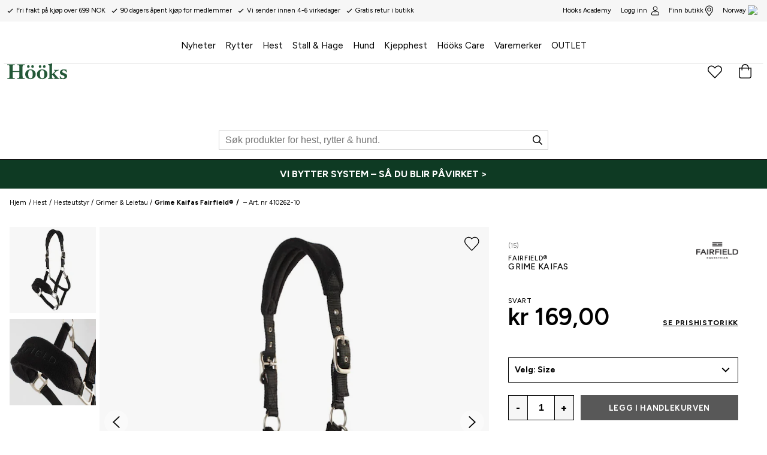

--- FILE ---
content_type: text/plain
request_url: https://www.hooks.no/metrics/g/collect?v=2&tid=G-YPKE1W1F36&gtm=45je61g1v879259259za20gzb76226899zd76226899&_p=1768995591707&gcs=G111&gcu=1&gcd=13r3r3r3r5l1&npa=0&dma=0&gdid=dMWZhNz&gcut=3&cid=736504369.1768995596&ecid=1720082277&ul=en-us%40posix&sr=1280x720&_fplc=0&ur=US-OH&frm=0&pscdl=noapi&_eu=AAAAAGQ&sst.rnd=2121893392.1768995596&sst.adr=1&sst.us_privacy=1---&sst.tft=1768995591707&sst.gcut=3&sst.syn=1&sst.lpc=268142487&sst.navt=n&sst.ude=1&sst.sw_exp=1&_s=4&tag_exp=103116026~103200004~104527906~104528501~104684208~104684211~105391252~115938465~115938469~117041588&sid=1768995595&sct=1&seg=0&dl=https%3A%2F%2Fwww.hooks.no%2Fhest%2Fhesteutstyr%2Fgrimer-leietau%2Fgrime-kaifas-fairfield&dt=Grime%20Kaifas%20Fairfield%C2%AE%20-%20H%C3%B6%C3%B6ks&_tu=DA&en=user_engagement&ep.event_id=1768995834591_17689962354759&ep.ga_temp_client_id=736504369.1768995596&ep.ga_temp_ecid=1720082277&_et=1025&tfd=9718&richsstsse
body_size: 647
content:
event: message
data: {"send_pixel":["https://analytics.google.com/g/s/collect?dma=0&npa=0&gcs=G111&gcu=1&gcd=13r3r3r3r5l1&gtm=45j91e61g1v879259259z99230107309za20gzb76226899zd76226899&tag_exp=103116026~103200004~104527906~104528501~104684208~104684211~105391252~115938465~115938469~117041588&_is_sw=0&_tu=DA&_gsid=YPKE1W1F36Z55Oj-e30JM3swy0xYdw5Q"],"options":{}}

event: message
data: {"send_pixel":["https://stats.g.doubleclick.net/g/collect?v=2&dma=0&npa=0&gcs=G111&gcu=1&gcd=13r3r3r3r5l1&tid=G-YPKE1W1F36&cid=1acfERpfMdkhZ2cpc75yPwSq%2BX2z1r5b4ghb3fCNuBQ%3D.1768995596&gtm=45j91e61g1v879259259z99230107309za20gzb76226899zd76226899&tag_exp=103116026~103200004~104527906~104528501~104684208~104684211~105391252~115938465~115938469~117041588&_is_sw=0&_tu=DA&aip=1"],"options":{}}

event: message
data: {"response":{"status_code":200,"body":""}}



--- FILE ---
content_type: application/javascript; charset=UTF-8
request_url: https://www.hooks.no/static/js/29.8bad0f40.chunk.js
body_size: 9771
content:
(window.__LOADABLE_LOADED_CHUNKS__=window.__LOADABLE_LOADED_CHUNKS__||[]).push([[29],{QMXF:function(e){e.exports=JSON.parse('{"a_to_z_96baaedc":{"message":"A til \xc5"},"about_70c18bba":{"message":"Om"},"about_hooks_friends_7a03257d":{"message":"Om H\xf6\xf6ks & Friend"},"activate_9835964":{"message":"Aktiver"},"add_products_by_clicking_the_heart_next_to_the_pro_2dc6b452":{"message":"Legg til som favoritt ved \xe5 klikke p\xe5 hjertet p\xe5 produktbildet"},"add_to_cart_fe03d709":{"message":"Legg i handlekurven"},"added_to_bag_4be2af1":{"message":"Legg til i handlekurven"},"address_e7cb7f63":{"message":"Adresse"},"an_error_occured_please_try_again_9ee6abca":{"message":"En feil har oppst\xe5tt, v\xe6r vennlig \xe5 fors\xf8k igjen!"},"apply_781a2546":{"message":"Gjelder"},"apply_filters_26351a5c":{"message":"Bruk filtre"},"are_you_sure_26795d3c":{"message":"\xa0Er du sikker?"},"billingaddress_countrycode_97f1bc8e":{"message":""},"campaign_a0f04f14":{"message":"Kampanje Tilbud"},"cancel_caeb1e68":{"message":"Avbryt"},"categories_9d537a7a":{"message":"Kategorier"},"change_d9e1f26d":{"message":"(endre)"},"change_password_20192c50":{"message":"Bytt passord"},"change_password_d96f4e06":{"message":"Bytt passord"},"check_out_fcf51117":{"message":"G\xe5 til kassen"},"choose_your_store_to_get_open_hours_and_contact_in_fc046562":{"message":"Velg din butikk for \xe5 se \xe5pningstider og kontaktinfo."},"city_69953629":{"message":"Sted"},"clear_all_filters_40e65e3b":{"message":"T\xf8m filter"},"clear_favorites_5adffd3":{"message":"T\xf8m favoritter"},"clear_filter_5b3a182d":{"message":"T\xf8m filter"},"color_a363e1b0":{"message":"Farge"},"company_a53a19ad":{"message":"Foretak"},"company_contact_name_dbedb9da":{"message":"Foretak kontaktnavn"},"company_registration_number_4d68074":{"message":"Organsisasjonsnummer"},"contact_a6e7f6da":{"message":"Kontakt"},"contact_your_store_to_get_current_stock_info_you_l_a109e2d4":{"message":"Kontakt din butikk for \xe5 f\xe5 aktuell lagerinformasjon. Du finner butikkens kontaktinformasjon p\xe5"},"continue_shopping_87c1fec4":{"message":"Handle mer"},"country_b9f6d984":{"message":"Land"},"county_c41f243f":{"message":"Fylke"},"create_profile_33fafbf1":{"message":"Opprett konto"},"create_profile_fc47c26d":{"message":"Opprett konto"},"created_on_106243a3":{"message":"Opprettet den"},"customer_service_3ddfa522":{"message":"Kundetjeneste"},"customercommentname_is_required_f5c2f377":{"message":"{ customerCommentName } is required"},"delete_account_4e52440b":{"message":"Ta bort konto (medlemskonto?)"},"delete_account_81ef7d97":{"message":"Slett konto"},"delivery_2a07e73e":{"message":"Leveranse: "},"delivery_8864b1d9":{"message":"Leveranse"},"delivery_address_872728d":{"message":"Leveringsadresse"},"department_6abddd98":{"message":"Avdeling"},"desired_password_391ab563":{"message":"\xd8nsket passord"},"directions_eef85bfe":{"message":"Veibeskrivelse"},"distance_a377c748":{"message":"Avstand"},"does_not_match_new_password_566ea944":{"message":"Stemmer ikke med nytt passord"},"e_mail_address_11245d70":{"message":"E-postadresse"},"email_address_6e0443a5":{"message":"E-postadresse"},"enter_email_address_25b6381d":{"message":"Angi e-postadresse"},"extra_address_b1f2c88":{"message":"Ekstra adresse"},"failed_adding_to_bag_6911bfca":{"message":"Gikk ikke \xe5 legge i handlekurven"},"faq_3e2cc3da":{"message":"Vanlige sp\xf8rsm\xe5l"},"field_does_not_match_required_format_1511ccd9":{"message":"Feltet har feilaktig format"},"filter_e3398407":{"message":"Filter"},"find_a_store_519a353":{"message":"Finn butikk"},"find_store_ec52678f":{"message":"Finn butikk"},"find_the_closest_store_using_your_location_696c8e5a":{"message":"Finn n\xe6rmeste butikk ut ifra din plass"},"first_name_75f38a3e":{"message":"Fornavn"},"firstname_lastname_89d1176d":{"message":"{ firstName } { lastName }!"},"forgot_password_69eea15b":{"message":"Glemt passord"},"fr_afdca47":{"message":"Fra."},"free_for_your_order_34aba239":{"message":"Grensen for fri frakt er oppn\xe5dd"},"gents_e4eb8876":{"message":"Herre"},"good_to_know_28fdc020":{"message":"Bra \xe5 vite"},"high_to_low_b6eda134":{"message":"H\xf8yt til lavt"},"hold_on_a_moment_5a9f3c1d":{"message":"Et \xf8yeblikk..."},"hold_on_a_moment_a3f09a64":{"message":"Et \xf8yeblikk..."},"home_351838cd":{"message":"Hjem"},"homepage_4b84763d":{"message":"Startside"},"hooks_se_hitta_butik_c75cdd13":{"message":"hooks.no/finn-butikk"},"i_don_t_want_newsletters_a1a3e929":{"message":"Jeg vil ikke ha nyhetsbrev med tilbud og informasjon."},"i_understand_please_delete_my_account_5f49bf66":{"message":"Jeg forst\xe5r, ta bort min medlemskonto."},"i_want_mail_53d13876":{"message":"Ja, jeg vil gjerne f\xe5 nyheter og tilbud i min postkasse."},"i_want_newsletters_58c52364":{"message":"Ja, s\xe5 klart vil jeg ha nyheter og tilbud til min e-post."},"i_want_sms_27ac0051":{"message":"Ja, jeg vil gjerne vite hva som hender p\xe5 H\xf6\xf6ks via SMS."},"image_not_found_2f99135":{"message":"Bildet ble ikke funnet"},"in_stock_4452aac3":{"message":"P\xe5 lager"},"included_in_campaign_46a7230b":{"message":"Finnes i f\xf8lgende kampanjer"},"incorrect_format_don_t_forget_the_country_code_5335a271":{"message":"Feil format. Ikke glem landskoden."},"inspiration_d3644cb1":{"message":"Inspirasjon"},"invalid_email_address_8d0d5e33":{"message":"Ugyldig e-postadresse"},"junior_75f32edd":{"message":"Barn"},"km_km_24f9536d":{"message":"{ km } km"},"ladies_d49fc4fa":{"message":"Dame"},"link_7262adec":{"message":"Lenke"},"loading_more_data_e8df9877":{"message":"Henter mer data"},"loading_page_currentpage_2c9871c1":{"message":"Loading page { currentPage }\u201a\xc4\xb6"},"loading_products_93b0eae1":{"message":"Henter flere produkter"},"loading_search_results_for_term_23278c26":{"message":"Loading search results for { term }\u201a\xc4\xb6"},"log_out_379ba28a":{"message":"Logg ut"},"login_6f3d6249":{"message":"Logg inn"},"login_aefc4d4d":{"message":"logg inn"},"login_failed_please_try_again_841d7c15":{"message":"Innlogging mislyktes. V\xe6r vennlig \xe5 fors\xf8k igjen."},"look_up_my_info_6436db80":{"message":"Finn min informasjon"},"low_to_high_2400fc78":{"message":"Lavt til h\xf8yt"},"m_m_6aa9a961":{"message":"{ m } m"},"maxorderquantity_is_the_maximum_order_quantity_96e527df":{"message":"{ maxOrderQuantity } is the maximum order quantity"},"member_offers_4f4ae101":{"message":"Medlemstilbud"},"membership_agreement_261106ba":{"message":"Medlemsvilk\xe5r"},"mobile_phone_number_cb092391":{"message":"Mobilnummer"},"more_colors_43c23f3":{"message":"Flere farger"},"my_favourites_4ea3a2b0":{"message":"Mine favoritter"},"my_offers_78262141":{"message":"Mine tilbud"},"my_orders_40e3ddbe":{"message":"Mine kj\xf8p"},"my_orders_474fd888":{"message":"Mine kj\xf8p"},"my_orders_digital_receipts_5833c08e":{"message":"Mine kj\xf8p & digitale kvitteringer"},"my_pages_923b56c":{"message":"Mine sider"},"my_pages_c8e29a68":{"message":"Mine sider"},"my_points_bonus_ea1c0ae":{"message":"Mine poeng & bonus"},"my_profile_16c38091":{"message":"Min profil"},"my_profile_d97eb90d":{"message":"Min profil"},"n_a_d5d5a207":{"message":"Ikke aktuelt"},"name_1aed4a1b":{"message":"Navn"},"national_id_social_security_number_ffa20629":{"message":"Personnummer"},"new_password_again_fa83f67e":{"message":"Nytt passord igjen"},"new_password_eb44a9a4":{"message":"Nytt passord"},"newsletters_a04708fd":{"message":"Nyhetsbrev"},"next_40e12421":{"message":"Neste"},"no_e16d9132":{"message":"Nei"},"no_orders_found_ed613bce":{"message":"Ingen kj\xf8p ble funnet"},"no_results_for_term_7528ef47":{"message":"Ingen resultat for <Term/> ble funnet"},"no_valid_items_to_add_to_cart_c53b9043":{"message":"Ingen gyldige artikler \xe5 legge til i handlekurven"},"not_available_487d3648":{"message":"Ikke tilgjengelig"},"note_if_you_were_directed_here_via_a_link_we_are_g_47b83052":{"message":"OBS! Hvis du havnet her via en link er vi takknemlige om du informerer oss om hvilke linker det var slik at vi kan l\xf8se problemet."},"notify_me_when_back_in_stock_7f40774":{"message":"Gi meg beskjed n\xe5r den er p\xe5 lager igjen"},"number_of_points_points_p_c9810211":{"message":"Antall poeng: { points } p"},"of_which_vat_9b4c95d5":{"message":"Inkludert moms"},"ok_c47544a2":{"message":"OK"},"okay_to_cookies_25e0236e":{"message":"Ok til cookies"},"old_password_c735e1a5":{"message":"Gammelt passord"},"one_moment_301b2df":{"message":"Et \xf8yeblikk..."},"opening_hours_77ceb9c8":{"message":"\xc5pningstider"},"optionname_is_required_4ef88446":{"message":"{ optionName } is required"},"or_scroll_down_to_fill_in_the_rest_manually_d9502b2f":{"message":"Eller rull ned for \xe5 fylle i resten manuelt"},"order_date_9b7fe95f":{"message":"Ordredato"},"order_number_fe66c52c":{"message":"Ordrenummer"},"out_of_stock_ed56c3c":{"message":"Ikke p\xe5 lager"},"page_currentpage_of_totalpages_a773c744":{"message":"Page { currentPage } of { totalPages }"},"payment_and_freight_ca32f8ed":{"message":"Betaling og frakt"},"payment_method_84a444f1":{"message":"Betalingsm\xe5te"},"person_lookup_failed_87cc2ec4":{"message":"S\xf8k av personopplysninger mislyktes."},"phone_70d50cdb":{"message":"Telefonnummer"},"phoneplaceholder_9aea4537":{"message":"+47XXXXXXXX"},"please_enter_a_valid_email_address_111706b":{"message":"Angi en gyldig e-postadresse."},"please_enter_a_valid_quantity_f9adbf72":{"message":"Angi en gyldig mengde."},"please_enter_your_new_password_f261c25f":{"message":"Angi ditt nye passord"},"points_bonus_bcab7ddc":{"message":"Poeng & bonus"},"post_code_e64b6004":{"message":"Postnummer"},"powered_by_jetshop_a3e0968f":{"message":"Powered by Jetshop"},"pre_order_date_required_8c33e235":{"message":""},"prev_f82cbc48":{"message":"Foreg\xe5ende"},"price_ffd8b80":{"message":"Pris"},"product_39cf144f":{"message":"Produkt"},"product_description_3edb94a9":{"message":"Produktbeskrivelse"},"product_info_8b160bb1":{"message":"Produktinformasjon"},"product_is_not_in_stock_fc5a972b":{"message":"Produktet finnes ikke p\xe5 lager"},"product_matches_17fac93":{"message":"Matche med"},"product_no_longer_available_b6ad7087":{"message":"Produktet er ikke lenger tilgjengelig"},"product_specification_6b3d31e2":{"message":"Produktspesifikasjon"},"productcount_plural_1_add_product_to_cart_other_ad_b37e18fc":{"message":"{ productCount, plural,\\n =1 {Add # product to cart}\\n other {Add # products to cart}\\n}"},"productcount_plural_1_product_added_to_the_cart_ot_e20e0dc8":{"message":"{ productCount, plural,\\n =1 {# product added to the cart.}\\n other {# products added to the cart.}\\n}"},"products_c5f0793":{"message":"Produkter"},"quantity_20164bff":{"message":"Antall"},"read_less_e497f71":{"message":"Les mindre"},"read_more_56ad19d2":{"message":"Les mer"},"recent_orders_1068c934":{"message":"Siste kj\xf8p"},"redeemed_3129a79f":{"message":"Innl\xf8st"},"region_939f2a6c":{"message":""},"related_products_8fcc0081":{"message":"Relaterte produkter"},"repeat_desired_password_34086d81":{"message":"Gjenta \xf8nsket passord"},"required_da89d67d":{"message":"(Obligatorisk)"},"reset_95a81614":{"message":"Tilbakestill"},"save_11a80ec3":{"message":"Lagre"},"search_280d00bd":{"message":"S\xf8k"},"search_products_e0bae5d2":{"message":"S\xf8k produkter"},"search_results_82e7cd77":{"message":"s\xf8keresultat"},"see_all_in_d0f4ed0e":{"message":"Se alle produkter i"},"see_all_results_b4437e70":{"message":"Se hele s\xf8keresultatet"},"see_membership_conditions_ee941acd":{"message":"Les medlemsvilk\xe5rene for H\xf6\xf6ks & Friends"},"select_channel_ec2bc6e7":{"message":"Velg kanal"},"select_country_1da181c6":{"message":"Velg land"},"select_d70f31da":{"message":"Velg"},"select_option_3e8f2943":{"message":"Select { option }"},"select_options_9ee7b227":{"message":"Velg"},"select_size_to_see_store_availability_44f21bef":{"message":"Velg st\xf8rrelse for \xe5 se tilgjengelighet i butikk"},"selected_categories_863af37b":{"message":"Velg kategorier"},"share_location_6d9a73cf":{"message":"Del din plass"},"shipping_to_img_location_9235046c":{"message":"Shipping to <img /> { location }"},"show_all_orders_3c6119ee":{"message":"Vis alle kj\xf8p"},"show_details_d6f1ca0c":{"message":"Vis detaljer"},"show_less_574a758b":{"message":"Vis mindre"},"show_results_3b742592":{"message":"Vis resultat"},"size_guide_469a8604":{"message":"St\xf8rrelseguide"},"social_security_number_7c8fc49b":{"message":"Personnummer"},"something_went_wrong_d238c551":{"message":"Noe gikk feil."},"something_went_wrong_please_check_your_email_and_t_9dd179bd":{"message":"Noe gikk feil. Kontroller din e-postadresse og pr\xf8v igjen."},"something_went_wrong_please_check_your_input_or_tr_d8daab95":{"message":"Noe gikk feil. Kontroller opplysningene eller pr\xf8v igjen senere."},"something_went_wrong_please_try_again_37244f67":{"message":"Noe gikk feil. Vennligst pr\xf8v igjen."},"something_went_wrong_please_try_again_fd8c66fd":{"message":"Noe gikk feil. Vennligst pr\xf8v igjen."},"something_went_wrong_saving_information_try_again_87e1303e":{"message":"Noe gikk galt og vi kunne ikke lagre dine opplysninger. Pr\xf8v igjen?"},"something_went_wrong_updating_password_is_your_old_c95e5bd1":{"message":"Noe gikk feil og vi kunne ikke oppdatere ditt passord. Er ditt gamle passord korrekt?"},"something_went_wrong_when_retrieving_order_id_plea_994c3a5":{"message":"Something went wrong when retrieving order { id }. Please try again later."},"sort_by_72dbba9c":{"message":"Sortere etter"},"sort_by_e75f9e3e":{"message":"Sortere etter"},"specifications_ee3fcf8e":{"message":"Spesifikasjoner"},"spend_price_more_to_qualify_for_free_shipping_76fdedab":{"message":"Spend { price } more to qualify for free shipping!"},"stock_availability_may_change_please_contact_store_28899b5d":{"message":"Lagerstatusen kan fort forandres. Kontakt din butikk for \xe5\xa0forsikre deg om\xa0tilgjengeligheten."},"submit_a3cc6859":{"message":"Send"},"submitting_b90fac62":{"message":"Sender..."},"subscribe_for_our_newletter_89397c10":{"message":"Abonner p\xe5 v\xe5rt nyhetsbrev"},"surname_df38bed":{"message":"Etternavn"},"telephone_number_9cbafa6e":{"message":"Telefonnummer"},"the_address_provided_is_incorrect_please_check_the_1b76d82f":{"message":"Angitt adresse er feilaktig. Kontroller staving og pr\xf8v igjen."},"the_form_could_not_be_submitted_please_try_again_l_9a8b7579":{"message":"Skjemaet kunne ikke sendes. Vennligst fors\xf8k senere."},"this_could_be_due_to_the_following_a40f2a5":{"message":"Det kan bero p\xe5 f\xf8lgende:"},"this_field_is_required_fa58c4a":{"message":"Feltet er obligatorisk"},"this_social_security_number_is_already_used_in_ano_5591f1d7":{"message":"Dette personnummeret brukes allerede p\xe5 en annen konto. Vennligst kontakt kundeservice."},"to_checkout_63f3b715":{"message":"Til kassen"},"total_4e2be37":{"message":"Sum:"},"total_71a4807":{"message":"Sum"},"total_plural_1_item_other_items_1c76aa07":{"message":"{ total, plural,\\n =1 {# item}\\n other {# items}\\n}"},"total_plural_1_item_other_items_matching_for_term_22b0ede7":{"message":"{ total, plural,\\n =1 {# item}\\n other {# items}\\n} matching for \\"{ term }\\""},"total_price_1c872c0a":{"message":"Sum produkter"},"totalproducts_products_b80002da":{"message":"{ totalProducts } Products"},"track_delivery_6339cf6f":{"message":"Spor leveranse"},"update_information_95c5f1b4":{"message":"Oppdater informasjon"},"user_agreement_cc224c10":{"message":"Anvenderavtale"},"valid_until_2913389d":{"message":"Gyldig til"},"value_d842f16d":{"message":"Verdi"},"vat_ef94d016":{"message":"Mva.:"},"view_password_ec63cb11":{"message":"Se passord"},"view_store_availability_f9ff2585":{"message":"Kontroller tilgjengelighet i butikk"},"visit_product_page_to_add_54331147":{"message":"Bes\xf8k produktsiden for \xe5 legge til"},"welcome_dd4e7151":{"message":"Velkommen"},"welcome_to_our_online_store_enter_your_social_secu_dbc50460":{"message":"Velkommen til v\xe5r nettbutikk! Angi ditt personnummer og vi fors\xf8ker hente din informasjon. Du kan ogs\xe5 fylle inn manuelt."},"what_is_your_email_address_631180c6":{"message":"Hva er din e-postadresse?"},"when_your_account_is_deleted_all_order_history_wil_71260053":{"message":""},"whoops_54a74974":{"message":"Oisann!"},"yes_dde87d5":{"message":"Ja"},"you_exist_as_an_member_click_to_activate_your_acco_6f62f8aa":{"message":"Er du allerede medlem i H\xf6\xf6ks & Friends og vil aktiviere Mine Sider?"},"you_are_now_subscribed_71495f41":{"message":"Du er n\xe5 abonnent"},"you_are_now_subscribed_7695dd6b":{"message":"Du er n\xe5 abonnent"},"you_are_trying_to_use_an_old_address_that_no_longe_1d4e8dff":{"message":"Du fors\xf8ker \xe5 anvende en gammel adresse som ikke finnes lengre eller har blitt endret"},"you_can_now_login_with_your_new_password_99ae2294":{"message":"N\xe5 kan du { login } med ditt nye passord"},"you_have_already_signed_up_with_this_email_address_71af5f92":{"message":"Du har allerede et medlemskap p\xe5 denne e-postadressen."},"you_have_already_subscribed_to_the_newsletter_8a2c3d54":{"message":"Du abonnerer allerede p\xe5 v\xe5rt nyhetsbrev!"},"you_have_attempted_to_download_a_page_that_does_no_13db419e":{"message":"Du har fors\xf8kt \xe5 bes\xf8ke en side som ikke finnes p\xe5 H\xf6\xf6ks server."},"you_may_also_like_7e272061":{"message":"Du liker kanskje ogs\xe5"},"you_may_have_used_an_old_bookmark_if_you_are_sure__1daf83b8":{"message":"Du har kanskje anvendt et gammelt bokmerke. Om du er sikker p\xe5 at du har brukt riktig adresse kan problemet \xe5rsakes av en tilfeldig feil. Fors\xf8k igjen senere."},"you_need_to_be_fully_logged_in_to_edit_your_accoun_dfaaa458":{"message":"Du m\xe5 v\xe6re innlogget for \xe5 kunne gj\xf8re en endring i din profil."},"we_have_successfully_activated_your_account_1821a1e7":{"message":"Din konto har blitt aktivert"},"your_favorites_e7e1531":{"message":"Mine favoritter"},"your_password_has_been_reset_53d7f84e":{"message":"Ditt passord har blitt tilbakestilt"},"your_password_has_been_successfully_updated_cacea448":{"message":"Ditt passord er oppdatert"},"your_password_reset_request_has_been_submitted_che_104311b6":{"message":"Din foresp\xf8rsel om tilbakestilling av passord er sendt. Kontroller din e-post for en link for \xe5 tilbakestille ditt passord."},"your_password_reset_token_has_expired_or_is_invali_4f6d0945":{"message":"Din passordtilbakestilling har g\xe5tt ut, eller er ugyldig."},"your_preferences_have_been_updated_6729d3f8":{"message":"Dinne innstillinger er oppdatert"},"your_shopping_cart_3457c219":{"message":"Handlekurven din"},"z_to_a_75ce9568":{"message":"\xc5-A"},"find_my_closest_store_e22a99f7":{"message":"Finn butikker i n\xe6rheten"},"finding_your_closest_store_2815d02e":{"message":"Ser etter butikker i n\xe6rheten..."},"your_closest_stores_a00002d3":{"message":"Butikker i n\xe6rheten"},"webshop_and_or_store_699fd7a8":{"message":"Nettbutikk og/eller butikk"},"webshop_only_d5c399e1":{"message":"Kun nettbutikk"},"view_price_history_8078c9af":{"message":"Se prishistorikk"},"price_history_for_the_last_30_days_22a60db9":{"message":"Prishistorikk 30 dager"},"there_is_no_price_history_to_show_24a32ca9":{"message":"Prishistorikk ikke tilgjengelig."},"please_select_a_variant_to_show_price_history_bb5e8c16":{"message":"Velg st\xf8rrelse/farge for \xe5 vise priser."},"no_price_changes_within_the_last_30_days_460dbeda":{"message":"Ingen prisendring de siste 30 dager."},"member_level_level_9f02d60d":{"message":"Medlemsniv\xe5: {level}"},"there_is_already_a_user_with_this_telephone_number_8784f16f":{"message":"Det eksisterer allerede en bruker med dette telefonnummeret. Kanskje du allerede har p\xe5loggingsinformasjon?"},"click_here_to_obtain_a_new_password_221bd5f6":{"message":"Klikk her for \xe5 motta et nytt passord."},"there_is_already_a_user_with_this_email_address_cl_34028f0f":{"message":"Det eksisterer allerede en bruker med denne e-posten."},"did_you_mean_92634538":{"message":"Mente du"},"delivery_partner_61313c73":{"message":"Bring tracking"},"purchase_def28cf2":{"message":"Butikkkj\xf8p"},"expedierad_packad_1846f8b4":{"message":"Ekspeditert (pakket)"},"return_3b63e415":{"message":"Retur"},"show_subcategories_4b1943c7":{"message":"Vis underkategorier"},"hide_subcategories_a9f4a291":{"message":"Gjemme underkategorier"},"store_3a62f12e":{"message":"Butikk"},"webshop_68c30843":{"message":"Nettbutikk"},"search_for_products_for_horse_riders_and_dogs_acedebb":{"message":"S\xf8k produkter for hesteryttere og hunder."},"enter_number_without_spaces_788ec632":{"message":"XXXX"},"value_contains_invalid_characters_b978286e":{"message":"Feltet inneholder ugyldige tegn."},"too_long_ad93c539":{"message":"Feltet inneholder for mange tegn."},"invalid_format_779260c9":{"message":"Ugyldig format."},"yyyymmdd_358fc101":{"message":"\xc5\xc5MMDD"},"must_be_16_or_older_28b4191a":{"message":"For \xe5 registrere din brukerkonto hos oss, eller for \xe5 handle p\xe5 v\xe5r nettside, m\xe5 du v\xe6re over 16 \xe5r."},"delivery_return_a3518486":{"message":"Levering og retur"},"search_for_products_for_horse_riders_and_dogs_bbf35f7c":{"message":"S\xf8k produkter for hest, rytter & hund."},"show_more_products_f7ffce41":{"message":"Vis flere produkter"},"showing_nowshowing_of_totalresults_products_a96bb1d8":{"message":"Viser { nowShowing } av { totalResults } produkter"},"max_quantity_maxvalue_146fbe5c":{"message":"Maks {maxValue} stk"},"max_quantity_reached_in_cart_6d4c6f1d":{"message":"Maks antall n\xe5dd i handlekurven"},"pre_order_8ae11030":{"message":"Forh\xe5ndsbestille"},"manufacturer_8bff8985":{"message":"Produsent"},"comming_soon_6a86b895":{"message":"Kommer snart"},"style_with_2b3ed8f3":{"message":"Styla med"},"we_are_remodeling_our_hooks_academy_pages_to_give__bcd1fb36":{"message":"Vi bygger om v\xe5re H\xf6\xf6ks Academy-sider for \xe5 gi deg en enda bedre opplevelse. Det nye og forbedrede Academy lanseres snart."},"enter_your_details_to_become_a_member_6a8240f6":{"message":"Fyll inn opplysningerne dine for \xe5 bli medlem."},"write_your_email_here_1439b189":{"message":"Skriv din e-postadresse her"},"write_your_password_here_1c6d3504":{"message":"Skriv ditt passord her"},"enter_your_email_in_the_field_below_to_check_if_yo_48408200":{"message":"Fyll i din e-postadresse i feltet nedenfor s\xe5 kontrollerer vi om du er registrert som medlem."},"as_a_member_you_get_to_enjoy_many_benefits_go_quic_44cb5c7e":{"message":"Som medlem f\xe5r du mange fordeler, g\xe5r raskt gjennom kassen og f\xe5r enkel tilgang til tidligere bestillinger. Det er enkelt \xe5 registrere seg og koster ingenting."},"you_get_the_following_benefits_343b7310":{"message":"Du f\xe5r blant annet:"},"as_a_member_you_get_even_more_benefits_6fbd5da1":{"message":"Som medlem f\xe5r du enda flere fordeler:"},"write_your_first_name_here_1a5915aa":{"message":"Skriv ditt fornavn her"},"write_your_last_name_here_11d2eb75":{"message":"Skriv ditt etternavn her"},"last_name_90038dcd":{"message":"Etternavn"},"street_6c1308c2":{"message":"Adresse"},"write_your_street_here_f82aeb12":{"message":"Skriv din adresse her"},"zip_code_65cbcb8f":{"message":"Postnummer"},"write_your_zip_code_here_d58117ba":{"message":"Skriv ditt postnummer her"},"write_your_city_here_ace44385":{"message":"Skriv din by her"},"do_not_forget_to_accept_the_terms_b5ce69f":{"message":"Ikke glem \xe5 akseptere vilk\xe5rene"},"thank_you_for_signing_up_6f0ce478":{"message":"Takk for at du registrerte deg"},"registration_failed_please_try_again_or_contact_su_fa50d5ba":{"message":"Registreringen mislyktes. Vennligst pr\xf8v igjen eller kontakt support."},"please_fill_in_the_form_below_to_become_a_member_7078a192":{"message":"Vennligst fyll ut skjemaet nedenfor for \xe5 bli medlem"},"become_a_member_8c021fcb":{"message":"Bli medlem"},"not_a_member_933b7c1d":{"message":"Ikke medlem "},"as_a_member_you_get_even_more_benefits_ad04a28d":{"message":"Som medlem f\xe5r du enda flere fordeler."},"you_exist_as_a_member_enter_your_password_to_login_12d49625":{"message":"Du har en konto. Skriv inn passordet ditt for \xe5 logge inn."},"this_social_security_number_is_already_used_in_ano_4993f813":{"message":"Dette personnummeret er allerede brukt i en annen konto. Hvis du ikke kan f\xe5 tilgang til din registrerte konto, vennligst kontakt kundeservice."},"about_club_hooks_fdaab431":{"message":"Om Club H\xf6\xf6ks"},"stockstatus_in_store_3376e747":{"message":"Lagerstatus i butikk"},"select_favorite_store_5cc47670":{"message":"Velg favorittbutikk"},"favorite_store_564e8982":{"message":"Favorittbutikk"},"all_stores_ecf3189d":{"message":"Alle butikker"},"selected_store_f3e399fd":{"message":"Vald butikk"},"stores_with_stock_b9473031":{"message":"Butikker med produkten i lager"},"stores_without_stock_623d42b0":{"message":"Butikker uten produkten i lager"},"change_dcaa253a":{"message":"Endre"},"select_varianttype_to_see_stock_status_in_store_f22d0c1a":{"message":"Velg {variantType} for \xe5 se lagerstatus i butikken"},"not_available_in_any_of_totalstores_stores_9669b71c":{"message":"Inte tilgjengelig i noen av {totalStores} butikker"},"available_in_storecount_of_totalstores_stores_408d24b9":{"message":"Tilgjengelig i {storeCount} av {totalStores} butikker"},"choose_1319ef6b":{"message":"Velg"},"not_in_stock_34982004":{"message":"Ikke p\xe5 lager"},"in_stock_bd24c895":{"message":"P\xe5 lager"},"favourite_products_dbf0ad57":{"message":"Favorittprodukter"},"cart_4f6dbcaa":{"message":"Handlekurv"},"main_category_menu_c998467e":{"message":"Hovedkategorimeny"},"category_navigation_8db41175":{"message":"Kategorinavigasjon"},"has_submenu_6b55a7e5":{"message":"har undermeny"},"navigate_to_90098c04":{"message":"Naviger til"},"sale_1b75b26":{"message":"salg"},"skip_to_main_content_9640ab68":{"message":"Spring til hovedinnhold"},"add_to_favourites_863c4c33":{"message":"Legg til favoritter"},"remove_from_favourites_8cc1ed9d":{"message":"Fjern fra favoritter"},"next_product_d241c26a":{"message":"Neste produkt"},"previous_product_224ef530":{"message":"Forrige produkt"},"next_slide_4903c618":{"message":"Neste bild"},"previous_slide_8686ede4":{"message":"Forrige bild"},"slide_b7da473b":{"message":"bild"},"remove_from_cart_2498e576":{"message":"Fjern produkt fra handlekurv"},"decrease_quantity_33010fdf":{"message":"Fjern antal"},"increase_quantity_7b648770":{"message":"Legg til antal"},"add_productname_to_cart_a586cdc8":{"message":"Legg til {productName} i handlekurv"},"remove_productname_from_favorites_69a21956":{"message":"Fjern {productName} fra favoritter"},"menu_39cb0e8e":{"message":"Meny"},"close_menu_9a02b6b4":{"message":"Lukk meny"},"read_more_about_87d5ae0e":{"message":"Les mer om butikken i"},"as_favorite_store_6628acaf":{"message":"som favorittbutikk"},"show_all_967a90f0":{"message":"Vis alle"},"all_brands_47c12065":{"message":"Alle merker"},"add_all_to_cart_1052622f":{"message":"Legg til alle i handlekurven"},"someone_shared_this_cart_with_you_review_the_produ_16399420":{"message":"Noen har delt denne handlekurven med deg. Se produktene nedenfor og legg til dem i din handlekurv."},"share_cart_6a46ce22":{"message":"Del handlekurven"},"shared_cart_446d33fe":{"message":"Delte handlekurven"},"products_added_to_cart_b506b604":{"message":"Produkter lagt til i handlekurv"},"check_out_my_cart_108faa1e":{"message":"Kolla min handlekurv"},"check_out_these_products_i_found_44698a06":{"message":"Kolla disse produkter jeg fant"},"link_copied_dc6b6d69":{"message":"Lenke kopiert til utklipp"}}')}}]);
//# sourceMappingURL=29.8bad0f40.chunk.js.map

--- FILE ---
content_type: application/javascript; charset=UTF-8
request_url: https://www.hooks.no/static/js/bundle.8023aee4.js
body_size: 160170
content:
!function(e){function n(n){for(var a,i,o=n[0],c=n[1],u=n[2],d=0,m=[];d<o.length;d++)i=o[d],Object.prototype.hasOwnProperty.call(r,i)&&r[i]&&m.push(r[i][0]),r[i]=0;for(a in c)Object.prototype.hasOwnProperty.call(c,a)&&(e[a]=c[a]);for(s&&s(n);m.length;)m.shift()();return l.push.apply(l,u||[]),t()}function t(){for(var e,n=0;n<l.length;n++){for(var t=l[n],a=!0,i=1;i<t.length;i++){var c=t[i];0!==r[c]&&(a=!1)}a&&(l.splice(n--,1),e=o(o.s=t[0]))}return e}var a={},i={19:0},r={19:0},l=[];function o(n){if(a[n])return a[n].exports;var t=a[n]={i:n,l:!1,exports:{}};return e[n].call(t.exports,t,t.exports,o),t.l=!0,t.exports}o.e=function(e){var n=[];i[e]?n.push(i[e]):0!==i[e]&&{1:1,2:1,4:1,5:1,6:1,7:1,8:1,9:1,10:1,12:1,13:1,14:1,15:1,16:1,17:1,18:1}[e]&&n.push(i[e]=new Promise((function(n,t){for(var a="static/css/"+e+".style-"+{0:"31d6cfe0",1:"af8784d4",2:"653dae4d",3:"31d6cfe0",4:"1e71ce1d",5:"28cee446",6:"ef5c0e94",7:"9e1aa39a",8:"0198840f",9:"84a95e6f",10:"03ae7fce",11:"31d6cfe0",12:"ae808339",13:"696ef4aa",14:"1f1a3eec",15:"5a096778",16:"bdb66a9d",17:"56f93913",18:"8f954ea3",20:"31d6cfe0",22:"31d6cfe0",23:"31d6cfe0",24:"31d6cfe0",25:"31d6cfe0",26:"31d6cfe0",27:"31d6cfe0",28:"31d6cfe0",29:"31d6cfe0",30:"31d6cfe0",31:"31d6cfe0"}[e]+".css",r=o.p+a,l=document.getElementsByTagName("link"),c=0;c<l.length;c++){var u=(s=l[c]).getAttribute("data-href")||s.getAttribute("href");if("stylesheet"===s.rel&&(u===a||u===r))return n()}var d=document.getElementsByTagName("style");for(c=0;c<d.length;c++){var s;if((u=(s=d[c]).getAttribute("data-href"))===a||u===r)return n()}var m=document.createElement("link");m.rel="stylesheet",m.type="text/css",m.onload=n,m.onerror=function(n){var a=n&&n.target&&n.target.src||r,l=new Error("Loading CSS chunk "+e+" failed.\n("+a+")");l.code="CSS_CHUNK_LOAD_FAILED",l.request=a,delete i[e],m.parentNode.removeChild(m),t(l)},m.href=r,document.getElementsByTagName("head")[0].appendChild(m)})).then((function(){i[e]=0})));var t=r[e];if(0!==t)if(t)n.push(t[2]);else{var a=new Promise((function(n,a){t=r[e]=[n,a]}));n.push(t[2]=a);var l,c=document.createElement("script");c.charset="utf-8",c.timeout=120,o.nc&&c.setAttribute("nonce",o.nc),c.src=function(e){return o.p+"static/js/"+({1:"Academy-AcademyPage",4:"Auth-ForgotPassword",5:"Auth-ResetPassword",6:"Auth-Voyado-VoyadoLookup",7:"Auth-Voyado-VoyadoSignup",8:"Cart-SharedCartPage",9:"ContentPage-ContentPage",10:"MyPages-ClubHooksPage",11:"MyPages-HooksFriendsPage",12:"MyPages-MyPages",13:"MyPages-TermPage",14:"NavigationTree-NavTreePage",15:"NotFoundPage",16:"SearchPage-SearchPage",17:"StartPage-StartPage",18:"StoreLocator-StoreLocator",20:"jetshop-core-components-DynamicRoute-PreviewRoute"}[e]||e)+"."+{0:"e03e6632",1:"0ce78029",2:"a6237a5b",3:"be3babc2",4:"5fc55b56",5:"79f76e5e",6:"3aaeb169",7:"837812f1",8:"203ad30b",9:"4bcee863",10:"96408763",11:"d4981eae",12:"c184800a",13:"bb3411d0",14:"5603b0dd",15:"ca51055e",16:"5ee778f6",17:"7800cd88",18:"7d62b866",20:"3dec8e79",22:"06fd841d",23:"75020a41",24:"83c70e97",25:"27991a81",26:"bdb5957d",27:"f5b5f419",28:"aaf7d968",29:"8bad0f40",30:"34b50ecf",31:"b1c26fda"}[e]+".chunk.js"}(e);var u=new Error;l=function(n){c.onerror=c.onload=null,clearTimeout(d);var t=r[e];if(0!==t){if(t){var a=n&&("load"===n.type?"missing":n.type),i=n&&n.target&&n.target.src;u.message="Loading chunk "+e+" failed.\n("+a+": "+i+")",u.name="ChunkLoadError",u.type=a,u.request=i,t[1](u)}r[e]=void 0}};var d=setTimeout((function(){l({type:"timeout",target:c})}),12e4);c.onerror=c.onload=l,document.head.appendChild(c)}return Promise.all(n)},o.m=e,o.c=a,o.d=function(e,n,t){o.o(e,n)||Object.defineProperty(e,n,{enumerable:!0,get:t})},o.r=function(e){"undefined"!=typeof Symbol&&Symbol.toStringTag&&Object.defineProperty(e,Symbol.toStringTag,{value:"Module"}),Object.defineProperty(e,"__esModule",{value:!0})},o.t=function(e,n){if(1&n&&(e=o(e)),8&n)return e;if(4&n&&"object"==typeof e&&e&&e.__esModule)return e;var t=Object.create(null);if(o.r(t),Object.defineProperty(t,"default",{enumerable:!0,value:e}),2&n&&"string"!=typeof e)for(var a in e)o.d(t,a,function(n){return e[n]}.bind(null,a));return t},o.n=function(e){var n=e&&e.__esModule?function(){return e.default}:function(){return e};return o.d(n,"a",n),n},o.o=function(e,n){return Object.prototype.hasOwnProperty.call(e,n)},o.p="/",o.oe=function(e){throw console.error(e),e};var c=window.__LOADABLE_LOADED_CHUNKS__=window.__LOADABLE_LOADED_CHUNKS__||[],u=c.push.bind(c);c.push=n,c=c.slice();for(var d=0;d<c.length;d++)n(c[d]);var s=u;l.push(["kAKb",21]),t()}({"++bi":function(e,n){e.exports={default:{colors:{white:"#FFFFFF",black:"#000000",grey:"#878787",lightgrey:"#E8E8E8",tablegrey:"#F3F3F3",beige:"#f5f5dc",loadingBar:"#000000",blue:"#000000",red:"#b13827",background:"#f7f7f7",darkgrey:"#333",mediumgrey:"#9a9a9a",orange:"#ef7622",primary:"#000",accent:"#0E3A23",accent2:"#C6979F",lightgreen:"#80937B",lightergreen:"#C9CEC6",clubhooksgreen:"#1A342D",christmasred:"#A81815",pink:"#C91F6B"},fontWeights:{light:300,regular:400,semibold:700},breakpoints:{xs:"20rem",sm:"40rem",md:"50rem",lg:"64rem",xl:"90rem"},fontSizes:["12px","14px","16px","20px","24px","32px","48px","64px","72px"],space:["0px","8px","16px","24px","32px","40px","48px","56px","64px"],fonts:{primary:'"Figtree", Helvetica, Arial, sans-serif',body:'"Figtree", Helvetica, Arial, sans-serif'}}}},"+/CH":function(e,n,t){var a={kind:"Document",definitions:[{kind:"FragmentDefinition",name:{kind:"Name",value:"StartPageProductGrid"},typeCondition:{kind:"NamedType",name:{kind:"Name",value:"Product"}},directives:[],selectionSet:{kind:"SelectionSet",selections:[{kind:"Field",name:{kind:"Name",value:"id"},arguments:[],directives:[]},{kind:"Field",name:{kind:"Name",value:"articleNumber"},arguments:[],directives:[]},{kind:"Field",name:{kind:"Name",value:"name"},arguments:[],directives:[]},{kind:"Field",name:{kind:"Name",value:"subName"},arguments:[],directives:[]},{kind:"Field",name:{kind:"Name",value:"shortDescription"},arguments:[],directives:[]},{kind:"Field",name:{kind:"Name",value:"description"},arguments:[],directives:[]},{kind:"Field",name:{kind:"Name",value:"mainHeader"},arguments:[],directives:[]},{kind:"Field",name:{kind:"Name",value:"hasMemberPrice"},arguments:[],directives:[]},{kind:"Field",name:{kind:"Name",value:"memberPrice"},arguments:[],directives:[],selectionSet:{kind:"SelectionSet",selections:[{kind:"Field",name:{kind:"Name",value:"incVat"},arguments:[],directives:[]},{kind:"Field",name:{kind:"Name",value:"exVat"},arguments:[],directives:[]},{kind:"Field",name:{kind:"Name",value:"vat"},arguments:[],directives:[]}]}},{kind:"Field",name:{kind:"Name",value:"primaryRoute"},arguments:[],directives:[],selectionSet:{kind:"SelectionSet",selections:[{kind:"Field",name:{kind:"Name",value:"id"},arguments:[],directives:[]},{kind:"Field",name:{kind:"Name",value:"path"},arguments:[],directives:[]},{kind:"Field",name:{kind:"Name",value:"slug"},arguments:[],directives:[]}]}},{kind:"FragmentSpread",name:{kind:"Name",value:"ProductPrice"},directives:[]},{kind:"Field",name:{kind:"Name",value:"images"},arguments:[],directives:[],selectionSet:{kind:"SelectionSet",selections:[{kind:"Field",name:{kind:"Name",value:"modifiedDate"},arguments:[],directives:[]},{kind:"Field",name:{kind:"Name",value:"alt"},arguments:[],directives:[]},{kind:"Field",name:{kind:"Name",value:"title"},arguments:[],directives:[]},{kind:"Field",name:{kind:"Name",value:"url"},arguments:[],directives:[]}]}},{kind:"Field",name:{kind:"Name",value:"stockStatus"},arguments:[],directives:[],selectionSet:{kind:"SelectionSet",selections:[{kind:"Field",name:{kind:"Name",value:"buyable"},arguments:[],directives:[]}]}},{kind:"Field",name:{kind:"Name",value:"warehouseStock"},arguments:[],directives:[],selectionSet:{kind:"SelectionSet",selections:[{kind:"Field",name:{kind:"Name",value:"location"},arguments:[],directives:[],selectionSet:{kind:"SelectionSet",selections:[{kind:"Field",name:{kind:"Name",value:"id"},arguments:[],directives:[]},{kind:"Field",name:{kind:"Name",value:"name"},arguments:[],directives:[]},{kind:"Field",name:{kind:"Name",value:"region"},arguments:[],directives:[]}]}},{kind:"Field",name:{kind:"Name",value:"stockLevel"},arguments:[],directives:[]}]}},{kind:"Field",name:{kind:"Name",value:"variants"},arguments:[],directives:[],selectionSet:{kind:"SelectionSet",selections:[{kind:"Field",name:{kind:"Name",value:"options"},arguments:[],directives:[],selectionSet:{kind:"SelectionSet",selections:[{kind:"Field",name:{kind:"Name",value:"name"},arguments:[],directives:[]},{kind:"Field",name:{kind:"Name",value:"values"},arguments:[],directives:[]}]}},{kind:"Field",name:{kind:"Name",value:"values"},arguments:[],directives:[],selectionSet:{kind:"SelectionSet",selections:[{kind:"Field",name:{kind:"Name",value:"price"},arguments:[],directives:[],selectionSet:{kind:"SelectionSet",selections:[{kind:"Field",name:{kind:"Name",value:"incVat"},arguments:[],directives:[]}]}},{kind:"Field",name:{kind:"Name",value:"values"},arguments:[],directives:[]},{kind:"Field",name:{kind:"Name",value:"articleNumber"},arguments:[],directives:[]},{kind:"Field",name:{kind:"Name",value:"warehouseStock"},arguments:[],directives:[],selectionSet:{kind:"SelectionSet",selections:[{kind:"Field",name:{kind:"Name",value:"location"},arguments:[],directives:[],selectionSet:{kind:"SelectionSet",selections:[{kind:"Field",name:{kind:"Name",value:"id"},arguments:[],directives:[]},{kind:"Field",name:{kind:"Name",value:"name"},arguments:[],directives:[]},{kind:"Field",name:{kind:"Name",value:"region"},arguments:[],directives:[]}]}},{kind:"Field",name:{kind:"Name",value:"stockLevel"},arguments:[],directives:[]}]}}]}}]}},{kind:"Field",name:{kind:"Name",value:"customFields"},arguments:[],directives:[],selectionSet:{kind:"SelectionSet",selections:[{kind:"Field",name:{kind:"Name",value:"key"},arguments:[],directives:[]},{kind:"Field",name:{kind:"Name",value:"value"},arguments:[],directives:[]},{kind:"InlineFragment",typeCondition:{kind:"NamedType",name:{kind:"Name",value:"CustomListField"}},directives:[],selectionSet:{kind:"SelectionSet",selections:[{kind:"Field",alias:{kind:"Name",value:"listValues"},name:{kind:"Name",value:"value"},arguments:[],directives:[]}]}}]}},{kind:"Field",name:{kind:"Name",value:"badges"},arguments:[],directives:[],selectionSet:{kind:"SelectionSet",selections:[{kind:"FragmentSpread",name:{kind:"Name",value:"Badge"},directives:[]}]}}]}}],loc:{start:0,end:1026}};a.loc.source={body:'#import "@jetshop/core/data/fragments/StockStatusFragment.gql"\n#import "@jetshop/core/data/fragments/ProductPriceFragment.gql"\n#import "@jetshop/core/data/fragments/BadgeFragment.gql"\n\nfragment StartPageProductGrid on Product {\n  id\n  articleNumber\n  name\n  subName\n  shortDescription\n  description\n  mainHeader\n  hasMemberPrice\n  memberPrice {\n    incVat\n    exVat\n    vat\n  }\n  primaryRoute {\n    id\n    path\n    slug\n  }\n  ...ProductPrice\n  images {\n    modifiedDate\n    alt\n    title\n    url\n  }\n  stockStatus {\n    buyable\n  }\n  warehouseStock {\n    location {\n      id\n      name\n      region\n    }\n    stockLevel\n  }\n  variants {\n    options {\n      name\n      values\n    }\n    values {\n      price {\n        incVat\n      }\n      values\n      articleNumber\n      warehouseStock {\n        location {\n          id\n          name\n          region\n        }\n        stockLevel\n      }\n    }\n  }\n  customFields {\n    key\n    value\n    ... on CustomListField {\n      listValues: value\n    }\n  }\n  badges {\n    ...Badge\n  }\n}\n',name:"GraphQL request",locationOffset:{line:1,column:1}};var i={};function r(e){return e.filter((function(e){if("FragmentDefinition"!==e.kind)return!0;var n=e.name.value;return!i[n]&&(i[n]=!0,!0)}))}a.definitions=a.definitions.concat(r(t("Wvb8").definitions)),a.definitions=a.definitions.concat(r(t("umcN").definitions)),a.definitions=a.definitions.concat(r(t("e5pf").definitions));var l={};function o(e,n){for(var t=0;t<e.definitions.length;t++){var a=e.definitions[t];if(a.name&&a.name.value==n)return a}}a.definitions.forEach((function(e){if(e.name){var n=new Set;!function e(n,t){if("FragmentSpread"===n.kind)t.add(n.name.value);else if("VariableDefinition"===n.kind){var a=n.type;"NamedType"===a.kind&&t.add(a.name.value)}n.selectionSet&&n.selectionSet.selections.forEach((function(n){e(n,t)})),n.variableDefinitions&&n.variableDefinitions.forEach((function(n){e(n,t)})),n.definitions&&n.definitions.forEach((function(n){e(n,t)}))}(e,n),l[e.name.value]=n}})),e.exports=a,e.exports.StartPageProductGrid=function(e,n){var t={kind:e.kind,definitions:[o(e,n)]};e.hasOwnProperty("loc")&&(t.loc=e.loc);var a=l[n]||new Set,i=new Set,r=new Set;for(a.forEach((function(e){r.add(e)}));r.size>0;){var c=r;r=new Set,c.forEach((function(e){i.has(e)||(i.add(e),(l[e]||new Set).forEach((function(e){r.add(e)})))}))}return i.forEach((function(n){var a=o(e,n);a&&t.definitions.push(a)})),t}(a,"StartPageProductGrid")},"+Mnw":function(e,n,t){},"+Rim":function(e,n,t){"use strict";var a=t("q1tI"),i=t.n(a),r=t("VG9E"),l=t("o8gN"),o=(t("0kby"),Object(r.a)("div")({name:"LoadingPageWrapper",class:"ly6jfdh"}));n.a=function(){return i.a.createElement(o,null,i.a.createElement(l.a,null))},t("PFi8")},"+aCN":function(e,n){e.exports="[data-uri]"},"/yxE":function(e,n,t){var a={kind:"Document",definitions:[{kind:"OperationDefinition",operation:"mutation",name:{kind:"Name",value:"incrementItemQuantity"},variableDefinitions:[{kind:"VariableDefinition",variable:{kind:"Variable",name:{kind:"Name",value:"input"}},type:{kind:"NonNullType",type:{kind:"NamedType",name:{kind:"Name",value:"ChangeByOneItemQuantityInput"}}},directives:[]}],directives:[],selectionSet:{kind:"SelectionSet",selections:[{kind:"Field",name:{kind:"Name",value:"incrementItemQuantity"},arguments:[{kind:"Argument",name:{kind:"Name",value:"input"},value:{kind:"Variable",name:{kind:"Name",value:"input"}}}],directives:[],selectionSet:{kind:"SelectionSet",selections:[{kind:"Field",name:{kind:"Name",value:"cart"},arguments:[],directives:[],selectionSet:{kind:"SelectionSet",selections:[{kind:"FragmentSpread",name:{kind:"Name",value:"Cart"},directives:[]}]}}]}}]}}],loc:{start:0,end:180}};a.loc.source={body:'#import "./CartFragment.gql"\n\nmutation incrementItemQuantity($input: ChangeByOneItemQuantityInput!) {\n  incrementItemQuantity(input: $input) {\n    cart {\n      ...Cart\n    }\n  }\n}\n',name:"GraphQL request",locationOffset:{line:1,column:1}};var i={};a.definitions=a.definitions.concat(t("mkHW").definitions.filter((function(e){if("FragmentDefinition"!==e.kind)return!0;var n=e.name.value;return!i[n]&&(i[n]=!0,!0)})));var r={};function l(e,n){for(var t=0;t<e.definitions.length;t++){var a=e.definitions[t];if(a.name&&a.name.value==n)return a}}a.definitions.forEach((function(e){if(e.name){var n=new Set;!function e(n,t){if("FragmentSpread"===n.kind)t.add(n.name.value);else if("VariableDefinition"===n.kind){var a=n.type;"NamedType"===a.kind&&t.add(a.name.value)}n.selectionSet&&n.selectionSet.selections.forEach((function(n){e(n,t)})),n.variableDefinitions&&n.variableDefinitions.forEach((function(n){e(n,t)})),n.definitions&&n.definitions.forEach((function(n){e(n,t)}))}(e,n),r[e.name.value]=n}})),e.exports=a,e.exports.incrementItemQuantity=function(e,n){var t={kind:e.kind,definitions:[l(e,n)]};e.hasOwnProperty("loc")&&(t.loc=e.loc);var a=r[n]||new Set,i=new Set,o=new Set;for(a.forEach((function(e){o.add(e)}));o.size>0;){var c=o;o=new Set,c.forEach((function(e){i.has(e)||(i.add(e),(r[e]||new Set).forEach((function(e){o.add(e)})))}))}return i.forEach((function(n){var a=l(e,n);a&&t.definitions.push(a)})),t}(a,"incrementItemQuantity")},"/zqc":function(e,n,t){"use strict";var a=t("q1tI"),i=t("aDDu"),r=t("XLe1");n.a=function(e){var n,t=Object(r.default)().loggedIn,l=Object(a.useContext)(i.b).selectedChannel,o=null==l||null===(n=l.country)||void 0===n?void 0:n.name.toLowerCase(),c=e.hasOwnProperty(o)?e[o]:e.eu,u=e.loggedOut&&!t,d=e.loggedIn&&t;return c||u||d}},0:function(e,n){},"0WSe":function(e,n,t){},"0kby":function(e,n,t){"use strict";t.d(n,"a",(function(){return l}));var a=t("++bi"),i=t.n(a),r=t("yyp/"),l=Object(r.a)(i.a)},"0t4J":function(e,n){var t={kind:"Document",definitions:[{kind:"OperationDefinition",operation:"query",name:{kind:"Name",value:"HomeCategories"},variableDefinitions:[{kind:"VariableDefinition",variable:{kind:"Variable",name:{kind:"Name",value:"root"}},type:{kind:"NamedType",name:{kind:"Name",value:"Int"}},directives:[]},{kind:"VariableDefinition",variable:{kind:"Variable",name:{kind:"Name",value:"levels"}},type:{kind:"NamedType",name:{kind:"Name",value:"Int"}},directives:[]},{kind:"VariableDefinition",variable:{kind:"Variable",name:{kind:"Name",value:"includeHidden"}},type:{kind:"NamedType",name:{kind:"Name",value:"Boolean"}},directives:[]}],directives:[],selectionSet:{kind:"SelectionSet",selections:[{kind:"Field",name:{kind:"Name",value:"categories"},arguments:[{kind:"Argument",name:{kind:"Name",value:"root"},value:{kind:"Variable",name:{kind:"Name",value:"root"}}},{kind:"Argument",name:{kind:"Name",value:"levels"},value:{kind:"Variable",name:{kind:"Name",value:"levels"}}},{kind:"Argument",name:{kind:"Name",value:"includeHidden"},value:{kind:"Variable",name:{kind:"Name",value:"includeHidden"}}}],directives:[],selectionSet:{kind:"SelectionSet",selections:[{kind:"FragmentSpread",name:{kind:"Name",value:"HomeCategoryFragment"},directives:[]},{kind:"Field",name:{kind:"Name",value:"subcategories"},arguments:[],directives:[],selectionSet:{kind:"SelectionSet",selections:[{kind:"FragmentSpread",name:{kind:"Name",value:"HomeCategoryFragment"},directives:[]},{kind:"Field",name:{kind:"Name",value:"subcategories"},arguments:[],directives:[],selectionSet:{kind:"SelectionSet",selections:[{kind:"FragmentSpread",name:{kind:"Name",value:"HomeCategoryFragment"},directives:[]}]}}]}}]}}]}},{kind:"FragmentDefinition",name:{kind:"Name",value:"HomeCategoryFragment"},typeCondition:{kind:"NamedType",name:{kind:"Name",value:"Category"}},directives:[],selectionSet:{kind:"SelectionSet",selections:[{kind:"Field",name:{kind:"Name",value:"id"},arguments:[],directives:[]},{kind:"Field",name:{kind:"Name",value:"name"},arguments:[],directives:[]},{kind:"Field",name:{kind:"Name",value:"level"},arguments:[],directives:[]},{kind:"Field",name:{kind:"Name",value:"parentId"},arguments:[],directives:[]},{kind:"Field",name:{kind:"Name",value:"hasSubcategories"},arguments:[],directives:[]},{kind:"Field",name:{kind:"Name",value:"primaryRoute"},arguments:[],directives:[],selectionSet:{kind:"SelectionSet",selections:[{kind:"Field",name:{kind:"Name",value:"id"},arguments:[],directives:[]},{kind:"Field",name:{kind:"Name",value:"path"},arguments:[],directives:[]}]}}]}}],loc:{start:0,end:436}};t.loc.source={body:"query HomeCategories($root: Int, $levels: Int, $includeHidden: Boolean) {\n  categories(root: $root, levels: $levels, includeHidden: $includeHidden) {\n    ...HomeCategoryFragment\n    subcategories {\n      ...HomeCategoryFragment\n      subcategories {\n        ...HomeCategoryFragment\n      }\n    }\n  }\n}\n\nfragment HomeCategoryFragment on Category {\n  id\n  name\n  level\n  parentId\n  hasSubcategories\n  primaryRoute {\n    id\n    path\n  }\n}\n",name:"GraphQL request",locationOffset:{line:1,column:1}};var a={};function i(e,n){for(var t=0;t<e.definitions.length;t++){var a=e.definitions[t];if(a.name&&a.name.value==n)return a}}function r(e,n){var t={kind:e.kind,definitions:[i(e,n)]};e.hasOwnProperty("loc")&&(t.loc=e.loc);var r=a[n]||new Set,l=new Set,o=new Set;for(r.forEach((function(e){o.add(e)}));o.size>0;){var c=o;o=new Set,c.forEach((function(e){l.has(e)||(l.add(e),(a[e]||new Set).forEach((function(e){o.add(e)})))}))}return l.forEach((function(n){var a=i(e,n);a&&t.definitions.push(a)})),t}t.definitions.forEach((function(e){if(e.name){var n=new Set;!function e(n,t){if("FragmentSpread"===n.kind)t.add(n.name.value);else if("VariableDefinition"===n.kind){var a=n.type;"NamedType"===a.kind&&t.add(a.name.value)}n.selectionSet&&n.selectionSet.selections.forEach((function(n){e(n,t)})),n.variableDefinitions&&n.variableDefinitions.forEach((function(n){e(n,t)})),n.definitions&&n.definitions.forEach((function(n){e(n,t)}))}(e,n),a[e.name.value]=n}})),e.exports=t,e.exports.HomeCategories=r(t,"HomeCategories"),e.exports.HomeCategoryFragment=r(t,"HomeCategoryFragment")},"1JZS":function(e,n,t){},"1XMB":function(e,n,t){},"1qpe":function(e,n,t){},"2/sh":function(e,n,t){var a={kind:"Document",definitions:[{kind:"OperationDefinition",operation:"mutation",name:{kind:"Name",value:"addToCart"},variableDefinitions:[{kind:"VariableDefinition",variable:{kind:"Variable",name:{kind:"Name",value:"input"}},type:{kind:"NonNullType",type:{kind:"NamedType",name:{kind:"Name",value:"AddToCartInput"}}},directives:[]}],directives:[],selectionSet:{kind:"SelectionSet",selections:[{kind:"Field",name:{kind:"Name",value:"addToCart"},arguments:[{kind:"Argument",name:{kind:"Name",value:"input"},value:{kind:"Variable",name:{kind:"Name",value:"input"}}}],directives:[],selectionSet:{kind:"SelectionSet",selections:[{kind:"Field",name:{kind:"Name",value:"cart"},arguments:[],directives:[],selectionSet:{kind:"SelectionSet",selections:[{kind:"FragmentSpread",name:{kind:"Name",value:"Cart"},directives:[]}]}}]}}]}}],loc:{start:0,end:142}};a.loc.source={body:'#import "./CartFragment.gql"\n\nmutation addToCart($input: AddToCartInput!) {\n  addToCart(input: $input) {\n    cart {\n      ...Cart\n    }\n  }\n}\n',name:"GraphQL request",locationOffset:{line:1,column:1}};var i={};a.definitions=a.definitions.concat(t("mkHW").definitions.filter((function(e){if("FragmentDefinition"!==e.kind)return!0;var n=e.name.value;return!i[n]&&(i[n]=!0,!0)})));var r={};function l(e,n){for(var t=0;t<e.definitions.length;t++){var a=e.definitions[t];if(a.name&&a.name.value==n)return a}}a.definitions.forEach((function(e){if(e.name){var n=new Set;!function e(n,t){if("FragmentSpread"===n.kind)t.add(n.name.value);else if("VariableDefinition"===n.kind){var a=n.type;"NamedType"===a.kind&&t.add(a.name.value)}n.selectionSet&&n.selectionSet.selections.forEach((function(n){e(n,t)})),n.variableDefinitions&&n.variableDefinitions.forEach((function(n){e(n,t)})),n.definitions&&n.definitions.forEach((function(n){e(n,t)}))}(e,n),r[e.name.value]=n}})),e.exports=a,e.exports.addToCart=function(e,n){var t={kind:e.kind,definitions:[l(e,n)]};e.hasOwnProperty("loc")&&(t.loc=e.loc);var a=r[n]||new Set,i=new Set,o=new Set;for(a.forEach((function(e){o.add(e)}));o.size>0;){var c=o;o=new Set,c.forEach((function(e){i.has(e)||(i.add(e),(r[e]||new Set).forEach((function(e){o.add(e)})))}))}return i.forEach((function(n){var a=l(e,n);a&&t.definitions.push(a)})),t}(a,"addToCart")},"2PDR":function(e,n,t){"use strict";t.d(n,"a",(function(){return A}));var a=t("lSNA"),i=t.n(a),r=t("5DUi"),l=t("q1tI"),o=t.n(l),c=(t("T3N7"),t("J4zp")),u=t.n(c),d=t("ttZb"),s=t("+KK0"),m=t("pQtH"),v=t("2P2b"),f=t("GGqY"),p=t("2/sh"),k=t("ybK7");t("0kby");function g(e){var n,t,a,i=e.product,c=Object(l.useContext)(s.a),g=c.cartId,b=c.setCartId,h=(null===(n=i.variant)||void 0===n?void 0:n.articleNumber)||i.articleNumber,E={price:(null===(t=i.variant)||void 0===t?void 0:t.price)||i.price,previousPrice:(null===(a=i.variant)||void 0===a?void 0:a.previousPrice)||i.previousPrice},y=Object(r.c)()("Add {productName} to cart",{productName:null==i?void 0:i.name}),S=Object(d.useMutation)(p.addToCart,{variables:{input:{cartId:g,articleNumber:h,quantity:1}},onCompleted:function(e){Object(f.b)(o.a.createElement(k.a,{selectedVariation:i.variant,product:i,quantity:1,price:E}),{autoClose:2e3,toastId:Object(v.a)()}),Object(m.b)({cartId:g,setCartId:b})({data:e})}}),N=u()(S,1)[0];return o.a.createElement("button",{className:"a1eighum",onClick:function(){return N()},"aria-label":y},Object(r.b)("Add to cart"))}t("Gzpp");var b=t("zkbN"),h=t("pVnL"),E=t.n(h),y=function(e){return o.a.createElement("svg",E()({fill:"none",viewBox:"0 0 14 15"},e),o.a.createElement("path",{d:"M1.15 3.52H13.267M4.517 3.52V2.175A1.346 1.346 0 015.863.828h2.692a1.346 1.346 0 011.347 1.346v1.347m2.02 0v9.424a1.346 1.346 0 01-1.347 1.346H3.843a1.346 1.346 0 01-1.346-1.346V3.52h9.424zM5.862 6.887v4.039M8.555 6.887v4.039",stroke:"currentColor",strokeWidth:.75,strokeLinecap:"round",strokeLinejoin:"round"}))},S=t("GA7f"),N=t("VG9E"),O=t("1iza"),F=t("KvEn"),w=t("zYkw"),C=t("myS7");function j(e,n){var t=Object.keys(e);if(Object.getOwnPropertySymbols){var a=Object.getOwnPropertySymbols(e);n&&(a=a.filter((function(n){return Object.getOwnPropertyDescriptor(e,n).enumerable}))),t.push.apply(t,a)}return t}var x=Object(N.a)("div")({name:"Wrapper",class:"w1txgoyk"}),P=Object(N.a)("div")({name:"ImageWrapper",class:"iitgvqx"}),I=Object(N.a)("div")({name:"FlexedList",class:"fb517h5"});function A(e){var n,t=e.product,a=(e.loading,e.children,e.hideTarget),l=function(e){for(var n=1;n<arguments.length;n++){var t=null!=arguments[n]?arguments[n]:{};n%2?j(Object(t),!0).forEach((function(n){i()(e,n,t[n])})):Object.getOwnPropertyDescriptors?Object.defineProperties(e,Object.getOwnPropertyDescriptors(t)):j(Object(t)).forEach((function(n){Object.defineProperty(e,n,Object.getOwnPropertyDescriptor(t,n))}))}return e}({},t),c=t.images&&t.images.length>0;null!=t&&t.isVariant&&null!=t&&null!==(n=t.variant)&&void 0!==n&&n.images&&(l.images=t.variant.images);var u=Object(r.c)()("Remove {productName} from favorites",{productName:t.name}),d=Object(C.a)(t,t.variant);return o.a.createElement(x,null,o.a.createElement(I,null,o.a.createElement(w.a,{product:t,onClick:a},o.a.createElement(P,null,c?o.a.createElement(O.a,{aspect:"1:1",alt:t.images[0].alt,src:t.images[0].url}):o.a.createElement(O.a,{aspect:"1:1"})),o.a.createElement("section",{className:"product-card-detail"},o.a.createElement("h3",null,t.name),o.a.createElement("div",{className:"price-wrapper"},o.a.createElement(F.a,{price:d.price,previousPrice:d.previousPrice})))),o.a.createElement(D,{articleNumber:t.articleNumber,variant:t.variant,ariaLabel:u})),t.hasVariants&&o.a.createElement("div",{className:"select-variant"},o.a.createElement(b.a,{product:t})),"valid"===t.validation.status?o.a.createElement(g,{product:t}):o.a.createElement(L,{validation:t.validation}))}function D(e){e.children;var n=e.articleNumber,t=e.variant,a=e.ariaLabel,i=Object(S.e)().remove,r=null==t?void 0:t.articleNumber;return o.a.createElement("button",{className:T,onClick:function(){return i(n,{variantArticleNumber:r})},"aria-label":a},o.a.createElement(y,null))}function L(e){var n=e.validation.status,t={outOfStock:Object(r.b)("Out of stock"),missingVariant:Object(r.b)("Select options"),preOrder:Object(r.b)("Pre-order date required"),configurations:Object(r.b)("Visit product page to add")};return o.a.createElement("div",{className:V},t[n]||Object(r.b)("Not available"))}var T="rmg6xge",V="i1jk025x";t("0WSe")},"2RKN":function(e,n,t){},"2pYi":function(e,n,t){"use strict";t.d(n,"a",(function(){return p}));var a=t("pVnL"),i=t.n(a),r=t("QILm"),l=t.n(r),o=t("GA7f"),c=t("q1tI"),u=t.n(c),d=t("VG9E"),s=function(e){return u.a.createElement("svg",i()({width:19,height:18,viewBox:"0 0 19 18",fill:"none"},e),u.a.createElement("path",{d:"M16.79 2.01003C14.86 0.0300254 11.55 -0.0299746 9.78 2.01003C9.46 2.38003 9.37 2.56003 9.34 2.65003C9.32 2.56003 9.23 2.38003 8.91 2.01003C7.13 -0.0299746 3.83 0.0300254 1.9 2.01003C0.0500036 3.91003 0.0300037 7.00003 1.87 9.19003C3.48 11.11 7.04 14.86 9.03 16.92C9.12 17.01 9.23 17.08 9.35 17.08C9.47 17.08 9.58 17.01 9.67 16.92C11.65 14.86 15.22 11.12 16.83 9.19003C18.65 7.00003 18.64 3.91003 16.79 2.01003Z",stroke:"#000000",strokeMiterlimit:10,strokeLinecap:"round",strokeLinejoin:"round"}))},m=t("5DUi"),v=["product","variant"],f=Object(d.a)("div")({name:"IconContainer",class:"il6px0r"});function p(e){var n=e.product,t=e.variant,a=l()(e,v),r=n.articleNumber,c=n.variant||t,d=null==c?void 0:c.articleNumber,p=Object(o.e)(),k=p.toggle;var g=(0,p.inList)(r,{variantArticleNumber:d}),b=Object(m.c)(),h=b("Add to favourites"),E=b("Remove from favourites");return u.a.createElement(f,i()({className:g?"active":"inactive"},a),u.a.createElement("button",{onClick:function(e){e.preventDefault(),k(r,{variantArticleNumber:d})},"aria-label":g?E:h},u.a.createElement(s,{className:g?"active":"inactive"})))}t("yi5o")},"2tEb":function(e,n,t){},"2ufU":function(e,n,t){},"392v":function(e,n,t){},"3GZd":function(e,n,t){"use strict";t.d(n,"b",(function(){return a})),t.d(n,"a",(function(){return i}));t("VG9E");var a="\n  font-style: normal;\n  font-weight: 600;\n  line-height: 1.5rem;\n  font-size: 1rem;\n  margin-bottom: 0.75rem;\n",i="\n  font-weight: 600;\n  line-height: normal;\n  font-size: 24px;\n  margin-bottom: 30px;\n  text-align: center;\n  width: 100%;\n  display: block;\n";t("h7jH")},"41ZZ":function(e,n){var t={kind:"Document",definitions:[{kind:"OperationDefinition",operation:"query",name:{kind:"Name",value:"CategoryQuery"},variableDefinitions:[{kind:"VariableDefinition",variable:{kind:"Variable",name:{kind:"Name",value:"id"}},type:{kind:"NonNullType",type:{kind:"NamedType",name:{kind:"Name",value:"Int"}}},directives:[]}],directives:[],selectionSet:{kind:"SelectionSet",selections:[{kind:"Field",name:{kind:"Name",value:"category"},arguments:[{kind:"Argument",name:{kind:"Name",value:"id"},value:{kind:"Variable",name:{kind:"Name",value:"id"}}}],directives:[],selectionSet:{kind:"SelectionSet",selections:[{kind:"Field",name:{kind:"Name",value:"id"},arguments:[],directives:[]},{kind:"Field",name:{kind:"Name",value:"content"},arguments:[],directives:[]}]}}]}}],loc:{start:0,end:84}};t.loc.source={body:"query CategoryQuery($id: Int!) {\n  category(id: $id) {\n      id\n      content\n  }\n}\n",name:"GraphQL request",locationOffset:{line:1,column:1}};var a={};function i(e,n){for(var t=0;t<e.definitions.length;t++){var a=e.definitions[t];if(a.name&&a.name.value==n)return a}}t.definitions.forEach((function(e){if(e.name){var n=new Set;!function e(n,t){if("FragmentSpread"===n.kind)t.add(n.name.value);else if("VariableDefinition"===n.kind){var a=n.type;"NamedType"===a.kind&&t.add(a.name.value)}n.selectionSet&&n.selectionSet.selections.forEach((function(n){e(n,t)})),n.variableDefinitions&&n.variableDefinitions.forEach((function(n){e(n,t)})),n.definitions&&n.definitions.forEach((function(n){e(n,t)}))}(e,n),a[e.name.value]=n}})),e.exports=t,e.exports.CategoryQuery=function(e,n){var t={kind:e.kind,definitions:[i(e,n)]};e.hasOwnProperty("loc")&&(t.loc=e.loc);var r=a[n]||new Set,l=new Set,o=new Set;for(r.forEach((function(e){o.add(e)}));o.size>0;){var c=o;o=new Set,c.forEach((function(e){l.has(e)||(l.add(e),(a[e]||new Set).forEach((function(e){o.add(e)})))}))}return l.forEach((function(n){var a=i(e,n);a&&t.definitions.push(a)})),t}(t,"CategoryQuery")},"47Kz":function(e,n,t){},"4dS7":function(e,n,t){},"5ImT":function(e,n,t){e.exports=t.p+"static/media/logotyp.07f0a55e.png"},"5Ior":function(e,n,t){"use strict";t.d(n,"a",(function(){return m}));var a=t("J4zp"),i=t.n(a),r=t("q1tI"),l=t.n(r),o=t("NMjK"),c=t("Ty5D"),u=t("cr+I"),d=t.n(u),s=t("XLe1"),m=l.a.createContext({});n.b=Object(c.withRouter)((function(e){var n=Object(r.useState)(null),t=i()(n,2),a=t[0],c=(t[1],Object(r.useState)(null)),u=i()(c,2),v=u[0],f=u[1];Object(o.a)().activateAndLoginExternalByToken,Object(s.default)().loggedIn,d.a.parse(e.location.search);return l.a.createElement(m.Provider,{value:{redirectUrl:a,externalUser:v,setExternalUser:f}},e.children)}))},"5vOC":function(e,n,t){var a={kind:"Document",definitions:[{kind:"OperationDefinition",operation:"query",name:{kind:"Name",value:"ProductsFromProductList"},variableDefinitions:[{kind:"VariableDefinition",variable:{kind:"Variable",name:{kind:"Name",value:"articleNumbers"}},type:{kind:"ListType",type:{kind:"NamedType",name:{kind:"Name",value:"String"}}},directives:[]}],directives:[],selectionSet:{kind:"SelectionSet",selections:[{kind:"Field",name:{kind:"Name",value:"products"},arguments:[{kind:"Argument",name:{kind:"Name",value:"articleNumbers"},value:{kind:"Variable",name:{kind:"Name",value:"articleNumbers"}}}],directives:[],selectionSet:{kind:"SelectionSet",selections:[{kind:"Field",name:{kind:"Name",value:"variants"},arguments:[],directives:[],selectionSet:{kind:"SelectionSet",selections:[{kind:"FragmentSpread",name:{kind:"Name",value:"VariantsDetail"},directives:[]}]}},{kind:"FragmentSpread",name:{kind:"Name",value:"ProductDetail"},directives:[]}]}}]}},{kind:"OperationDefinition",operation:"query",name:{kind:"Name",value:"ProductList"},variableDefinitions:[],directives:[],selectionSet:{kind:"SelectionSet",selections:[{kind:"Field",name:{kind:"Name",value:"customerProductList"},arguments:[],directives:[],selectionSet:{kind:"SelectionSet",selections:[{kind:"FragmentSpread",name:{kind:"Name",value:"ProductListFragment"},directives:[]}]}}]}},{kind:"OperationDefinition",operation:"mutation",name:{kind:"Name",value:"AddToProductList"},variableDefinitions:[{kind:"VariableDefinition",variable:{kind:"Variable",name:{kind:"Name",value:"id"}},type:{kind:"NamedType",name:{kind:"Name",value:"ID"}},directives:[]},{kind:"VariableDefinition",variable:{kind:"Variable",name:{kind:"Name",value:"items"}},type:{kind:"NonNullType",type:{kind:"ListType",type:{kind:"NonNullType",type:{kind:"NamedType",name:{kind:"Name",value:"AddToCustomerProductListInput"}}}}},directives:[]}],directives:[],selectionSet:{kind:"SelectionSet",selections:[{kind:"Field",name:{kind:"Name",value:"addToCustomerProductList"},arguments:[{kind:"Argument",name:{kind:"Name",value:"id"},value:{kind:"Variable",name:{kind:"Name",value:"id"}}},{kind:"Argument",name:{kind:"Name",value:"items"},value:{kind:"Variable",name:{kind:"Name",value:"items"}}}],directives:[],selectionSet:{kind:"SelectionSet",selections:[{kind:"Field",name:{kind:"Name",value:"customerProductList"},arguments:[],directives:[],selectionSet:{kind:"SelectionSet",selections:[{kind:"FragmentSpread",name:{kind:"Name",value:"MinimalProductListDetail"},directives:[]}]}}]}}]}},{kind:"OperationDefinition",operation:"mutation",name:{kind:"Name",value:"RemoveFromProductList"},variableDefinitions:[{kind:"VariableDefinition",variable:{kind:"Variable",name:{kind:"Name",value:"id"}},type:{kind:"NamedType",name:{kind:"Name",value:"ID"}},directives:[]},{kind:"VariableDefinition",variable:{kind:"Variable",name:{kind:"Name",value:"articleNumbers"}},type:{kind:"ListType",type:{kind:"NonNullType",type:{kind:"NamedType",name:{kind:"Name",value:"String"}}}},directives:[]}],directives:[],selectionSet:{kind:"SelectionSet",selections:[{kind:"Field",name:{kind:"Name",value:"removeFromCustomerProductList"},arguments:[{kind:"Argument",name:{kind:"Name",value:"id"},value:{kind:"Variable",name:{kind:"Name",value:"id"}}},{kind:"Argument",name:{kind:"Name",value:"articleNumbers"},value:{kind:"Variable",name:{kind:"Name",value:"articleNumbers"}}}],directives:[],selectionSet:{kind:"SelectionSet",selections:[{kind:"Field",name:{kind:"Name",value:"customerProductList"},arguments:[],directives:[],selectionSet:{kind:"SelectionSet",selections:[{kind:"FragmentSpread",name:{kind:"Name",value:"MinimalProductListDetail"},directives:[]}]}}]}}]}},{kind:"OperationDefinition",operation:"mutation",name:{kind:"Name",value:"UpdateProductListItem"},variableDefinitions:[{kind:"VariableDefinition",variable:{kind:"Variable",name:{kind:"Name",value:"input"}},type:{kind:"NonNullType",type:{kind:"NamedType",name:{kind:"Name",value:"UpdateCustomerProductListItemInput"}}},directives:[]}],directives:[],selectionSet:{kind:"SelectionSet",selections:[{kind:"Field",name:{kind:"Name",value:"updateCustomerProductListItem"},arguments:[{kind:"Argument",name:{kind:"Name",value:"input"},value:{kind:"Variable",name:{kind:"Name",value:"input"}}}],directives:[],selectionSet:{kind:"SelectionSet",selections:[{kind:"Field",name:{kind:"Name",value:"customerProductList"},arguments:[],directives:[],selectionSet:{kind:"SelectionSet",selections:[{kind:"FragmentSpread",name:{kind:"Name",value:"MinimalProductListDetail"},directives:[]}]}}]}}]}},{kind:"OperationDefinition",operation:"mutation",name:{kind:"Name",value:"MergeProductLists"},variableDefinitions:[{kind:"VariableDefinition",variable:{kind:"Variable",name:{kind:"Name",value:"id"}},type:{kind:"NamedType",name:{kind:"Name",value:"ID"}},directives:[]},{kind:"VariableDefinition",variable:{kind:"Variable",name:{kind:"Name",value:"items"}},type:{kind:"NonNullType",type:{kind:"ListType",type:{kind:"NonNullType",type:{kind:"NamedType",name:{kind:"Name",value:"AddToCustomerProductListInput"}}}}},directives:[]}],directives:[],selectionSet:{kind:"SelectionSet",selections:[{kind:"Field",name:{kind:"Name",value:"addToCustomerProductList"},arguments:[{kind:"Argument",name:{kind:"Name",value:"id"},value:{kind:"Variable",name:{kind:"Name",value:"id"}}},{kind:"Argument",name:{kind:"Name",value:"items"},value:{kind:"Variable",name:{kind:"Name",value:"items"}}}],directives:[],selectionSet:{kind:"SelectionSet",selections:[{kind:"Field",name:{kind:"Name",value:"customerProductList"},arguments:[],directives:[],selectionSet:{kind:"SelectionSet",selections:[{kind:"FragmentSpread",name:{kind:"Name",value:"MinimalProductListDetail"},directives:[]}]}}]}}]}},{kind:"FragmentDefinition",name:{kind:"Name",value:"MinimalProductListDetail"},typeCondition:{kind:"NamedType",name:{kind:"Name",value:"CustomerProductList"}},directives:[],selectionSet:{kind:"SelectionSet",selections:[{kind:"Field",name:{kind:"Name",value:"items"},arguments:[],directives:[],selectionSet:{kind:"SelectionSet",selections:[{kind:"Field",name:{kind:"Name",value:"variant"},arguments:[],directives:[],selectionSet:{kind:"SelectionSet",selections:[{kind:"Field",name:{kind:"Name",value:"articleNumber"},arguments:[],directives:[]}]}},{kind:"Field",name:{kind:"Name",value:"product"},arguments:[],directives:[],selectionSet:{kind:"SelectionSet",selections:[{kind:"Field",name:{kind:"Name",value:"articleNumber"},arguments:[],directives:[]}]}}]}}]}},{kind:"FragmentDefinition",name:{kind:"Name",value:"VariantDetail"},typeCondition:{kind:"NamedType",name:{kind:"Name",value:"ProductVariant"}},directives:[],selectionSet:{kind:"SelectionSet",selections:[{kind:"Field",name:{kind:"Name",value:"id"},arguments:[],directives:[]},{kind:"Field",name:{kind:"Name",value:"articleNumber"},arguments:[],directives:[]},{kind:"Field",name:{kind:"Name",value:"values"},arguments:[],directives:[]},{kind:"Field",name:{kind:"Name",value:"stockStatus"},arguments:[],directives:[],selectionSet:{kind:"SelectionSet",selections:[{kind:"Field",name:{kind:"Name",value:"buyable"},arguments:[],directives:[]},{kind:"Field",name:{kind:"Name",value:"text"},arguments:[],directives:[]}]}},{kind:"Field",name:{kind:"Name",value:"images"},arguments:[],directives:[],selectionSet:{kind:"SelectionSet",selections:[{kind:"Field",name:{kind:"Name",value:"alt"},arguments:[],directives:[]},{kind:"Field",name:{kind:"Name",value:"title"},arguments:[],directives:[]},{kind:"Field",name:{kind:"Name",value:"url"},arguments:[],directives:[]}]}},{kind:"Field",name:{kind:"Name",value:"previousPrice"},arguments:[],directives:[],selectionSet:{kind:"SelectionSet",selections:[{kind:"Field",name:{kind:"Name",value:"exVat"},arguments:[],directives:[]},{kind:"Field",name:{kind:"Name",value:"incVat"},arguments:[],directives:[]},{kind:"Field",name:{kind:"Name",value:"vat"},arguments:[],directives:[]}]}},{kind:"Field",name:{kind:"Name",value:"price"},arguments:[],directives:[],selectionSet:{kind:"SelectionSet",selections:[{kind:"Field",name:{kind:"Name",value:"exVat"},arguments:[],directives:[]},{kind:"Field",name:{kind:"Name",value:"incVat"},arguments:[],directives:[]},{kind:"Field",name:{kind:"Name",value:"vat"},arguments:[],directives:[]}]}}]}},{kind:"FragmentDefinition",name:{kind:"Name",value:"VariantsDetail"},typeCondition:{kind:"NamedType",name:{kind:"Name",value:"ProductVariants"}},directives:[],selectionSet:{kind:"SelectionSet",selections:[{kind:"Field",name:{kind:"Name",value:"options"},arguments:[],directives:[],selectionSet:{kind:"SelectionSet",selections:[{kind:"Field",name:{kind:"Name",value:"name"},arguments:[],directives:[]},{kind:"Field",name:{kind:"Name",value:"values"},arguments:[],directives:[]}]}},{kind:"Field",name:{kind:"Name",value:"values"},arguments:[],directives:[],selectionSet:{kind:"SelectionSet",selections:[{kind:"FragmentSpread",name:{kind:"Name",value:"VariantDetail"},directives:[]}]}}]}},{kind:"FragmentDefinition",name:{kind:"Name",value:"ProductDetail"},typeCondition:{kind:"NamedType",name:{kind:"Name",value:"Product"}},directives:[],selectionSet:{kind:"SelectionSet",selections:[{kind:"Field",name:{kind:"Name",value:"id"},arguments:[],directives:[]},{kind:"Field",name:{kind:"Name",value:"articleNumber"},arguments:[],directives:[]},{kind:"Field",name:{kind:"Name",value:"name"},arguments:[],directives:[]},{kind:"Field",name:{kind:"Name",value:"subName"},arguments:[],directives:[]},{kind:"Field",name:{kind:"Name",value:"hasConfigurations"},arguments:[],directives:[]},{kind:"Field",name:{kind:"Name",value:"hasVariants"},arguments:[],directives:[]},{kind:"Field",name:{kind:"Name",value:"isPreOrder"},arguments:[],directives:[]},{kind:"Field",name:{kind:"Name",value:"stockStatus"},arguments:[],directives:[],selectionSet:{kind:"SelectionSet",selections:[{kind:"Field",name:{kind:"Name",value:"buyable"},arguments:[],directives:[]},{kind:"Field",name:{kind:"Name",value:"text"},arguments:[],directives:[]}]}},{kind:"Field",name:{kind:"Name",value:"primaryRoute"},arguments:[],directives:[],selectionSet:{kind:"SelectionSet",selections:[{kind:"Field",name:{kind:"Name",value:"id"},arguments:[],directives:[]},{kind:"Field",name:{kind:"Name",value:"path"},arguments:[],directives:[]},{kind:"Field",name:{kind:"Name",value:"slug"},arguments:[],directives:[]}]}},{kind:"FragmentSpread",name:{kind:"Name",value:"ProductPrice"},directives:[]},{kind:"Field",name:{kind:"Name",value:"badges"},arguments:[],directives:[],selectionSet:{kind:"SelectionSet",selections:[{kind:"FragmentSpread",name:{kind:"Name",value:"Badge"},directives:[]}]}},{kind:"Field",name:{kind:"Name",value:"images"},arguments:[],directives:[],selectionSet:{kind:"SelectionSet",selections:[{kind:"Field",name:{kind:"Name",value:"alt"},arguments:[],directives:[]},{kind:"Field",name:{kind:"Name",value:"title"},arguments:[],directives:[]},{kind:"Field",name:{kind:"Name",value:"url"},arguments:[],directives:[]}]}},{kind:"Field",name:{kind:"Name",value:"variants"},arguments:[],directives:[],selectionSet:{kind:"SelectionSet",selections:[{kind:"FragmentSpread",name:{kind:"Name",value:"VariantsDetail"},directives:[]}]}}]}},{kind:"FragmentDefinition",name:{kind:"Name",value:"ProductListFragment"},typeCondition:{kind:"NamedType",name:{kind:"Name",value:"CustomerProductList"}},directives:[],selectionSet:{kind:"SelectionSet",selections:[{kind:"Field",name:{kind:"Name",value:"id"},arguments:[],directives:[]},{kind:"Field",name:{kind:"Name",value:"description"},arguments:[],directives:[]},{kind:"Field",name:{kind:"Name",value:"name"},arguments:[],directives:[]},{kind:"Field",name:{kind:"Name",value:"shareToken"},arguments:[],directives:[]},{kind:"Field",name:{kind:"Name",value:"items"},arguments:[],directives:[],selectionSet:{kind:"SelectionSet",selections:[{kind:"Field",name:{kind:"Name",value:"quantity"},arguments:[],directives:[]},{kind:"Field",name:{kind:"Name",value:"description"},arguments:[],directives:[]},{kind:"Field",name:{kind:"Name",value:"product"},arguments:[],directives:[],selectionSet:{kind:"SelectionSet",selections:[{kind:"FragmentSpread",name:{kind:"Name",value:"ProductDetail"},directives:[]}]}},{kind:"Field",name:{kind:"Name",value:"variant"},arguments:[],directives:[],selectionSet:{kind:"SelectionSet",selections:[{kind:"FragmentSpread",name:{kind:"Name",value:"VariantDetail"},directives:[]}]}}]}}]}}],loc:{start:0,end:2382}};a.loc.source={body:'#import "@jetshop/core/data/fragments/ProductPriceFragment.gql"\n#import "@jetshop/core/data/fragments/BadgeFragment.gql"\n\n## productsQuery\nquery ProductsFromProductList($articleNumbers: [String]) {\n  products(articleNumbers: $articleNumbers) {\n    variants {\n      ...VariantsDetail\n    }\n    ...ProductDetail\n  }\n}\n\n## query\nquery ProductList {\n  customerProductList {\n    ...ProductListFragment\n  }\n}\n\n## add\nmutation AddToProductList($id: ID, $items: [AddToCustomerProductListInput!]!) {\n  addToCustomerProductList(id: $id, items: $items) {\n    customerProductList {\n      ...MinimalProductListDetail\n    }\n  }\n}\n\n## remove\nmutation RemoveFromProductList($id: ID, $articleNumbers: [String!]) {\n  removeFromCustomerProductList(id: $id, articleNumbers: $articleNumbers) {\n    customerProductList {\n      ...MinimalProductListDetail\n    }\n  }\n}\n\n## update\nmutation UpdateProductListItem($input: UpdateCustomerProductListItemInput!) {\n  updateCustomerProductListItem(input: $input) {\n    customerProductList {\n      ...MinimalProductListDetail\n    }\n  }\n}\n\n## login\nmutation MergeProductLists($id: ID, $items: [AddToCustomerProductListInput!]!) {\n  addToCustomerProductList(id: $id, items: $items) {\n    customerProductList {\n      ...MinimalProductListDetail\n    }\n  }\n}\n\n### Fragments ###\n\nfragment MinimalProductListDetail on CustomerProductList {\n  items {\n    variant {\n      articleNumber\n    }\n    product {\n      articleNumber\n    }\n  }\n}\n\nfragment VariantDetail on ProductVariant {\n  id\n  articleNumber\n  values\n  stockStatus {\n    buyable\n    text\n  }\n  images {\n    alt\n    title\n    url\n  }\n\n  previousPrice {\n    exVat\n    incVat\n    vat\n  }\n\n  price {\n    exVat\n    incVat\n    vat\n  }\n}\n\nfragment VariantsDetail on ProductVariants {\n  options {\n    name\n    values\n  }\n  values {\n    ...VariantDetail\n  }\n}\n\nfragment ProductDetail on Product {\n  id\n  articleNumber\n  name\n  subName\n  hasConfigurations\n  hasVariants\n  isPreOrder\n  stockStatus {\n    buyable\n    text\n  }\n  primaryRoute {\n    id\n    path\n    slug\n  }\n  ...ProductPrice\n  badges {\n    ...Badge\n  }\n  images {\n    alt\n    title\n    url\n  }\n  variants {\n    ...VariantsDetail\n  }\n}\n\nfragment ProductListFragment on CustomerProductList {\n  id\n  description\n  name\n  shareToken\n  items {\n    quantity\n    description\n    product {\n      ...ProductDetail\n    }\n    variant {\n      ...VariantDetail\n    }\n  }\n}\n',name:"GraphQL request",locationOffset:{line:1,column:1}};var i={};function r(e){return e.filter((function(e){if("FragmentDefinition"!==e.kind)return!0;var n=e.name.value;return!i[n]&&(i[n]=!0,!0)}))}a.definitions=a.definitions.concat(r(t("umcN").definitions)),a.definitions=a.definitions.concat(r(t("e5pf").definitions));var l={};function o(e,n){for(var t=0;t<e.definitions.length;t++){var a=e.definitions[t];if(a.name&&a.name.value==n)return a}}function c(e,n){var t={kind:e.kind,definitions:[o(e,n)]};e.hasOwnProperty("loc")&&(t.loc=e.loc);var a=l[n]||new Set,i=new Set,r=new Set;for(a.forEach((function(e){r.add(e)}));r.size>0;){var c=r;r=new Set,c.forEach((function(e){i.has(e)||(i.add(e),(l[e]||new Set).forEach((function(e){r.add(e)})))}))}return i.forEach((function(n){var a=o(e,n);a&&t.definitions.push(a)})),t}a.definitions.forEach((function(e){if(e.name){var n=new Set;!function e(n,t){if("FragmentSpread"===n.kind)t.add(n.name.value);else if("VariableDefinition"===n.kind){var a=n.type;"NamedType"===a.kind&&t.add(a.name.value)}n.selectionSet&&n.selectionSet.selections.forEach((function(n){e(n,t)})),n.variableDefinitions&&n.variableDefinitions.forEach((function(n){e(n,t)})),n.definitions&&n.definitions.forEach((function(n){e(n,t)}))}(e,n),l[e.name.value]=n}})),e.exports=a,e.exports.ProductsFromProductList=c(a,"ProductsFromProductList"),e.exports.ProductList=c(a,"ProductList"),e.exports.AddToProductList=c(a,"AddToProductList"),e.exports.RemoveFromProductList=c(a,"RemoveFromProductList"),e.exports.UpdateProductListItem=c(a,"UpdateProductListItem"),e.exports.MergeProductLists=c(a,"MergeProductLists"),e.exports.MinimalProductListDetail=c(a,"MinimalProductListDetail"),e.exports.VariantDetail=c(a,"VariantDetail"),e.exports.VariantsDetail=c(a,"VariantsDetail"),e.exports.ProductDetail=c(a,"ProductDetail"),e.exports.ProductListFragment=c(a,"ProductListFragment")},"61Mo":function(e,n,t){var a={kind:"Document",definitions:[{kind:"OperationDefinition",operation:"query",name:{kind:"Name",value:"CartQuery"},variableDefinitions:[{kind:"VariableDefinition",variable:{kind:"Variable",name:{kind:"Name",value:"cartId"}},type:{kind:"NamedType",name:{kind:"Name",value:"String"}},directives:[]}],directives:[],selectionSet:{kind:"SelectionSet",selections:[{kind:"Field",name:{kind:"Name",value:"cart"},arguments:[{kind:"Argument",name:{kind:"Name",value:"id"},value:{kind:"Variable",name:{kind:"Name",value:"cartId"}}}],directives:[],selectionSet:{kind:"SelectionSet",selections:[{kind:"FragmentSpread",name:{kind:"Name",value:"Cart"},directives:[]}]}}]}}],loc:{start:0,end:105}};a.loc.source={body:'#import "./CartFragment.gql"\n\nquery CartQuery($cartId: String) {\n  cart(id: $cartId) {\n    ...Cart\n  }\n}\n',name:"GraphQL request",locationOffset:{line:1,column:1}};var i={};a.definitions=a.definitions.concat(t("mkHW").definitions.filter((function(e){if("FragmentDefinition"!==e.kind)return!0;var n=e.name.value;return!i[n]&&(i[n]=!0,!0)})));var r={};function l(e,n){for(var t=0;t<e.definitions.length;t++){var a=e.definitions[t];if(a.name&&a.name.value==n)return a}}a.definitions.forEach((function(e){if(e.name){var n=new Set;!function e(n,t){if("FragmentSpread"===n.kind)t.add(n.name.value);else if("VariableDefinition"===n.kind){var a=n.type;"NamedType"===a.kind&&t.add(a.name.value)}n.selectionSet&&n.selectionSet.selections.forEach((function(n){e(n,t)})),n.variableDefinitions&&n.variableDefinitions.forEach((function(n){e(n,t)})),n.definitions&&n.definitions.forEach((function(n){e(n,t)}))}(e,n),r[e.name.value]=n}})),e.exports=a,e.exports.CartQuery=function(e,n){var t={kind:e.kind,definitions:[l(e,n)]};e.hasOwnProperty("loc")&&(t.loc=e.loc);var a=r[n]||new Set,i=new Set,o=new Set;for(a.forEach((function(e){o.add(e)}));o.size>0;){var c=o;o=new Set,c.forEach((function(e){i.has(e)||(i.add(e),(r[e]||new Set).forEach((function(e){o.add(e)})))}))}return i.forEach((function(n){var a=l(e,n);a&&t.definitions.push(a)})),t}(a,"CartQuery")},"6EIO":function(e,n,t){var a={kind:"Document",definitions:[{kind:"OperationDefinition",operation:"query",name:{kind:"Name",value:"GlobalSettingsQuery"},variableDefinitions:[],directives:[],selectionSet:{kind:"SelectionSet",selections:[{kind:"Field",name:{kind:"Name",value:"category"},arguments:[{kind:"Argument",name:{kind:"Name",value:"id"},value:{kind:"IntValue",value:"3200"}}],directives:[],selectionSet:{kind:"SelectionSet",selections:[{kind:"Field",name:{kind:"Name",value:"name"},arguments:[],directives:[]},{kind:"Field",name:{kind:"Name",value:"data"},arguments:[],directives:[],selectionSet:{kind:"SelectionSet",selections:[{kind:"Field",name:{kind:"Name",value:"items"},arguments:[],directives:[],selectionSet:{kind:"SelectionSet",selections:[{kind:"Field",name:{kind:"Name",value:"children"},arguments:[],directives:[],selectionSet:{kind:"SelectionSet",selections:[{kind:"FragmentSpread",name:{kind:"Name",value:"ContentItemFragment"},directives:[]},{kind:"Field",name:{kind:"Name",value:"children"},arguments:[],directives:[],selectionSet:{kind:"SelectionSet",selections:[{kind:"FragmentSpread",name:{kind:"Name",value:"ContentItemFragment"},directives:[]},{kind:"Field",name:{kind:"Name",value:"children"},arguments:[],directives:[],selectionSet:{kind:"SelectionSet",selections:[{kind:"FragmentSpread",name:{kind:"Name",value:"ContentItemFragment"},directives:[]}]}}]}}]}},{kind:"FragmentSpread",name:{kind:"Name",value:"ContentItemFragment"},directives:[]}]}}]}}]}},{kind:"Field",alias:{kind:"Name",value:"saleCategory"},name:{kind:"Name",value:"category"},arguments:[{kind:"Argument",name:{kind:"Name",value:"id"},value:{kind:"IntValue",value:"3320"}}],directives:[],selectionSet:{kind:"SelectionSet",selections:[{kind:"Field",name:{kind:"Name",value:"name"},arguments:[],directives:[]},{kind:"Field",name:{kind:"Name",value:"data"},arguments:[],directives:[],selectionSet:{kind:"SelectionSet",selections:[{kind:"Field",name:{kind:"Name",value:"items"},arguments:[],directives:[],selectionSet:{kind:"SelectionSet",selections:[{kind:"Field",name:{kind:"Name",value:"children"},arguments:[],directives:[],selectionSet:{kind:"SelectionSet",selections:[{kind:"FragmentSpread",name:{kind:"Name",value:"ContentItemFragment"},directives:[]},{kind:"Field",name:{kind:"Name",value:"children"},arguments:[],directives:[],selectionSet:{kind:"SelectionSet",selections:[{kind:"FragmentSpread",name:{kind:"Name",value:"ContentItemFragment"},directives:[]},{kind:"Field",name:{kind:"Name",value:"children"},arguments:[],directives:[],selectionSet:{kind:"SelectionSet",selections:[{kind:"FragmentSpread",name:{kind:"Name",value:"ContentItemFragment"},directives:[]}]}}]}}]}},{kind:"FragmentSpread",name:{kind:"Name",value:"ContentItemFragment"},directives:[]}]}}]}}]}}]}}],loc:{start:0,end:712}};a.loc.source={body:'#import "../StartPage/ContentItemFragment.gql"\n\nquery GlobalSettingsQuery {\n  category(id: 3200) {\n    name\n    data {\n      items {\n        children {\n          ...ContentItemFragment\n          children {\n            ...ContentItemFragment\n            children {\n              ...ContentItemFragment\n            }\n          }\n        }\n        ...ContentItemFragment\n      }\n    }\n  }\n  saleCategory: category(id: 3320) {\n    name\n    data {\n      items {\n        children {\n          ...ContentItemFragment\n          children {\n            ...ContentItemFragment\n            children {\n              ...ContentItemFragment\n            }\n          }\n        }\n        ...ContentItemFragment\n      }\n    }\n  }\n}\n',name:"GraphQL request",locationOffset:{line:1,column:1}};var i={};a.definitions=a.definitions.concat(t("GuDh").definitions.filter((function(e){if("FragmentDefinition"!==e.kind)return!0;var n=e.name.value;return!i[n]&&(i[n]=!0,!0)})));var r={};function l(e,n){for(var t=0;t<e.definitions.length;t++){var a=e.definitions[t];if(a.name&&a.name.value==n)return a}}a.definitions.forEach((function(e){if(e.name){var n=new Set;!function e(n,t){if("FragmentSpread"===n.kind)t.add(n.name.value);else if("VariableDefinition"===n.kind){var a=n.type;"NamedType"===a.kind&&t.add(a.name.value)}n.selectionSet&&n.selectionSet.selections.forEach((function(n){e(n,t)})),n.variableDefinitions&&n.variableDefinitions.forEach((function(n){e(n,t)})),n.definitions&&n.definitions.forEach((function(n){e(n,t)}))}(e,n),r[e.name.value]=n}})),e.exports=a,e.exports.GlobalSettingsQuery=function(e,n){var t={kind:e.kind,definitions:[l(e,n)]};e.hasOwnProperty("loc")&&(t.loc=e.loc);var a=r[n]||new Set,i=new Set,o=new Set;for(a.forEach((function(e){o.add(e)}));o.size>0;){var c=o;o=new Set,c.forEach((function(e){i.has(e)||(i.add(e),(r[e]||new Set).forEach((function(e){o.add(e)})))}))}return i.forEach((function(n){var a=l(e,n);a&&t.definitions.push(a)})),t}(a,"GlobalSettingsQuery")},"6VkC":function(e,n,t){"use strict";t.d(n,"a",(function(){return v}));var a=t("J4zp"),i=t.n(a),r=t("aDDu"),l=t("q1tI"),o=t.n(l),c=(t("rid2"),t("ttZb")),u=t("gboV"),d=t.n(u),s=t("XLe1"),m=Object(l.createContext)(),v=function(e){var n,t=e.children,a=Object(l.useState)(null),u=i()(a,2),v=u[0],f=u[1],p=Object(l.useState)(!1),k=i()(p,2),g=(k[0],k[1]),b=Object(s.default)().loggedIn,h=Object(l.useContext)(r.b).selectedChannel.language.culture.replace("-","_");console.log(h);var E=Object(c.useQuery)(d.a,{errorPolicy:"ignore",skip:!b,fetchPolicy:"no-cache"}),y=E.data,S=E.loading,N=E.error;Object(l.useEffect)((function(){null===document.querySelector("script#gmf-loader")&&O()}),[]);var O=function(){var e=document.createElement("script");e.id="gmf.loader",e.src="https://cdn.gamifiera.com/static/gmf/loader.js",e.async=!0,e.defer=!0,e.crossOrigin="anonymous",e.onload=function(){return g(!0)},document.body.append(e),window.gmf=function(){(window._gmf=window._gmf||[]).push(Object.values(arguments))},window.gmf("init",{merchantId:1990,locale:"en_GB"===h?"en_US":h,customerToken:null!=v?v:null})};return Object(l.useEffect)((function(){y&&y.customer&&y.customer.externalId&&b?fetch("/api/gamifiera_token?cid=".concat(y.customer.externalId),{cache:"no-store"}).then((function(e){return e.json()})).then((function(e){f(e.token)})).catch((function(e){console.error("Error fetching customer token:",e)})):f(null)}),[y,S,N,b]),Object(l.useEffect)((function(){var e,n;"undefined"!=typeof window&&null!==(e=window)&&void 0!==e&&e.gmf&&v&&b&&window.gmf("update",{customerToken:v}),"undefined"!=typeof window&&null!==(n=window)&&void 0!==n&&n.gmf&&!v&&window.gmf("update",{customerToken:null})}),["undefined"!=typeof window&&(null===(n=window)||void 0===n?void 0:n.gmf),v,b]),o.a.createElement(m.Provider,null,t)}},"7bsn":function(e,n,t){var a={kind:"Document",definitions:[{kind:"OperationDefinition",operation:"query",name:{kind:"Name",value:"CategoryPreview"},variableDefinitions:[{kind:"VariableDefinition",variable:{kind:"Variable",name:{kind:"Name",value:"id"}},type:{kind:"NonNullType",type:{kind:"NamedType",name:{kind:"Name",value:"Int"}}},directives:[]},{kind:"VariableDefinition",variable:{kind:"Variable",name:{kind:"Name",value:"first"}},type:{kind:"NamedType",name:{kind:"Name",value:"Paging"}},defaultValue:{kind:"IntValue",value:"16"},directives:[]},{kind:"VariableDefinition",variable:{kind:"Variable",name:{kind:"Name",value:"offset"}},type:{kind:"NamedType",name:{kind:"Name",value:"Int"}},defaultValue:{kind:"IntValue",value:"0"},directives:[]},{kind:"VariableDefinition",variable:{kind:"Variable",name:{kind:"Name",value:"filters"}},type:{kind:"NamedType",name:{kind:"Name",value:"FilterInput"}},directives:[]},{kind:"VariableDefinition",variable:{kind:"Variable",name:{kind:"Name",value:"orderBy"}},type:{kind:"NamedType",name:{kind:"Name",value:"ProductOrderOptions"}},directives:[]},{kind:"VariableDefinition",variable:{kind:"Variable",name:{kind:"Name",value:"orderByDirection"}},type:{kind:"NamedType",name:{kind:"Name",value:"SortDirection"}},directives:[]}],directives:[],selectionSet:{kind:"SelectionSet",selections:[{kind:"Field",name:{kind:"Name",value:"category"},arguments:[{kind:"Argument",name:{kind:"Name",value:"id"},value:{kind:"Variable",name:{kind:"Name",value:"id"}}}],directives:[],selectionSet:{kind:"SelectionSet",selections:[{kind:"Field",name:{kind:"Name",value:"id"},arguments:[],directives:[]},{kind:"FragmentSpread",name:{kind:"Name",value:"CategoryPage"},directives:[]}]}}]}}],loc:{start:0,end:277}};a.loc.source={body:'#import "./CategoryPage/CategoryPageFragment.gql"\n\nquery CategoryPreview(\n  $id: Int!\n  $first: Paging = 16\n  $offset: Int = 0\n  $filters: FilterInput\n  $orderBy: ProductOrderOptions\n  $orderByDirection: SortDirection\n) {\n  category(id: $id) {\n    id\n    ...CategoryPage\n  }\n}\n',name:"GraphQL request",locationOffset:{line:1,column:1}};var i={};a.definitions=a.definitions.concat(t("Eq1b").definitions.filter((function(e){if("FragmentDefinition"!==e.kind)return!0;var n=e.name.value;return!i[n]&&(i[n]=!0,!0)})));var r={};function l(e,n){for(var t=0;t<e.definitions.length;t++){var a=e.definitions[t];if(a.name&&a.name.value==n)return a}}a.definitions.forEach((function(e){if(e.name){var n=new Set;!function e(n,t){if("FragmentSpread"===n.kind)t.add(n.name.value);else if("VariableDefinition"===n.kind){var a=n.type;"NamedType"===a.kind&&t.add(a.name.value)}n.selectionSet&&n.selectionSet.selections.forEach((function(n){e(n,t)})),n.variableDefinitions&&n.variableDefinitions.forEach((function(n){e(n,t)})),n.definitions&&n.definitions.forEach((function(n){e(n,t)}))}(e,n),r[e.name.value]=n}})),e.exports=a,e.exports.CategoryPreview=function(e,n){var t={kind:e.kind,definitions:[l(e,n)]};e.hasOwnProperty("loc")&&(t.loc=e.loc);var a=r[n]||new Set,i=new Set,o=new Set;for(a.forEach((function(e){o.add(e)}));o.size>0;){var c=o;o=new Set,c.forEach((function(e){i.has(e)||(i.add(e),(r[e]||new Set).forEach((function(e){o.add(e)})))}))}return i.forEach((function(n){var a=l(e,n);a&&t.definitions.push(a)})),t}(a,"CategoryPreview")},"7iBi":function(e,n,t){"use strict";t.d(n,"d",(function(){return X})),t.d(n,"a",(function(){return _})),t.d(n,"c",(function(){return ne})),t.d(n,"b",(function(){return oe})),t.d(n,"e",(function(){return ce}));var a=t("pVnL"),i=t.n(a),r=t("4dCw"),l=t("uY8o"),o=t("qnsr"),c=t("FVX+"),u=t("SAOQ"),d=t("NvE3"),s=t("7f5t"),m=t("89Hk"),v=t("q1tI"),f=t.n(v),p=t("rid2"),k=t("MKeS"),g=t("Ty5D"),b=t("7bsn"),h=t.n(b),E=t("S35m"),y=t("nsoG"),S=t("N1sL"),N=t("su1G"),O=t("+Rim"),F=t("OMjT"),w=t("FwCr"),C=t.n(w),j=t("YbvS"),x=t.n(j),P=t("Fn00"),I=t.n(P),A=t("ufOr"),D=t("5Ior"),L=t("9I6B"),T=t("IbXv"),V=t("EBVF"),M=t("vec1"),R=t("Gm6g"),q=t("56f4"),B=t.n(q),G=t("p9Ac"),Q=t("NAWj"),z=t("6VkC"),H=t("91h7"),W=t("g+I9"),Y=Object(k.a)({resolved:{},chunkName:function(){return"StoreLocator-StoreLocator"},isReady:function(e){var n=this.resolve(e);return!0===this.resolved[n]&&!!t.m[n]},importAsync:function(){return Promise.all([t.e(24),t.e(18)]).then(t.bind(null,"4Dhx"))},requireAsync:function(e){var n=this,t=this.resolve(e);return this.resolved[t]=!1,this.importAsync(e).then((function(e){return n.resolved[t]=!0,e}))},requireSync:function e(n){var a=this.resolve(n);return t(a)},resolve:function e(){return"4Dhx"}},{fallback:O.a}),U=Object(k.a)({resolved:{},chunkName:function(){return"NotFoundPage"},isReady:function(e){var n=this.resolve(e);return!0===this.resolved[n]&&!!t.m[n]},importAsync:function(){return t.e(15).then(t.bind(null,"CgDy"))},requireAsync:function(e){var n=this,t=this.resolve(e);return this.resolved[t]=!1,this.importAsync(e).then((function(e){return n.resolved[t]=!0,e}))},requireSync:function e(n){var a=this.resolve(n);return t(a)},resolve:function e(){return"CgDy"}},{fallback:O.a}),K=Object(k.a)({resolved:{},chunkName:function(){return"jetshop-core-components-DynamicRoute-PreviewRoute"},isReady:function(e){var n=this.resolve(e);return!0===this.resolved[n]&&!!t.m[n]},importAsync:function(){return t.e(20).then(t.bind(null,"+09K"))},requireAsync:function(e){var n=this,t=this.resolve(e);return this.resolved[t]=!1,this.importAsync(e).then((function(e){return n.resolved[t]=!0,e}))},requireSync:function e(n){var a=this.resolve(n);return t(a)},resolve:function e(){return"+09K"}},{fallback:O.a}),Z=Object(k.a)({resolved:{},chunkName:function(){return"NavigationTree-NavTreePage"},isReady:function(e){var n=this.resolve(e);return!0===this.resolved[n]&&!!t.m[n]},importAsync:function(){return t.e(14).then(t.bind(null,"DRw/"))},requireAsync:function(e){var n=this,t=this.resolve(e);return this.resolved[t]=!1,this.importAsync(e).then((function(e){return n.resolved[t]=!0,e}))},requireSync:function e(n){var a=this.resolve(n);return t(a)},resolve:function e(){return"DRw/"}},{fallback:O.a}),J=Object(k.a)({resolved:{},chunkName:function(){return"StartPage-StartPage"},isReady:function(e){var n=this.resolve(e);return!0===this.resolved[n]&&!!t.m[n]},importAsync:function(){return t.e(17).then(t.bind(null,"lS4g"))},requireAsync:function(e){var n=this,t=this.resolve(e);return this.resolved[t]=!1,this.importAsync(e).then((function(e){return n.resolved[t]=!0,e}))},requireSync:function e(n){var a=this.resolve(n);return t(a)},resolve:function e(){return"lS4g"}},{fallback:O.a}),X=Object(k.a)({resolved:{},chunkName:function(){return"ProductPage-ProductPage"},isReady:function(e){var n=this.resolve(e);return!0===this.resolved[n]&&!!t.m[n]},importAsync:function(){return Promise.resolve().then(t.bind(null,"JhUx"))},requireAsync:function(e){var n=this,t=this.resolve(e);return this.resolved[t]=!1,this.importAsync(e).then((function(e){return n.resolved[t]=!0,e}))},requireSync:function e(n){var a=this.resolve(n);return t(a)},resolve:function e(){return"JhUx"}},{fallback:O.a}),_=Object(k.a)({resolved:{},chunkName:function(){return"CategoryPage-CategoryPage"},isReady:function(e){var n=this.resolve(e);return!0===this.resolved[n]&&!!t.m[n]},importAsync:function(){return Promise.resolve().then(t.bind(null,"p9Ac"))},requireAsync:function(e){var n=this,t=this.resolve(e);return this.resolved[t]=!1,this.importAsync(e).then((function(e){return n.resolved[t]=!0,e}))},requireSync:function e(n){var a=this.resolve(n);return t(a)},resolve:function e(){return"p9Ac"}},{fallback:O.a}),$=Object(k.a)({resolved:{},chunkName:function(){return"Academy-AcademyPage"},isReady:function(e){var n=this.resolve(e);return!0===this.resolved[n]&&!!t.m[n]},importAsync:function(){return t.e(1).then(t.bind(null,"8I2C"))},requireAsync:function(e){var n=this,t=this.resolve(e);return this.resolved[t]=!1,this.importAsync(e).then((function(e){return n.resolved[t]=!0,e}))},requireSync:function e(n){var a=this.resolve(n);return t(a)},resolve:function e(){return"8I2C"}},{fallback:O.a}),ee=Object(k.a)({resolved:{},chunkName:function(){return"Academy-SingleAcademy"},isReady:function(e){var n=this.resolve(e);return!0===this.resolved[n]&&!!t.m[n]},importAsync:function(){return t.e(1).then(t.bind(null,"nias"))},requireAsync:function(e){var n=this,t=this.resolve(e);return this.resolved[t]=!1,this.importAsync(e).then((function(e){return n.resolved[t]=!0,e}))},requireSync:function e(n){var a=this.resolve(n);return t(a)},resolve:function e(){return"nias"}},{fallback:O.a}),ne=Object(k.a)({resolved:{},chunkName:function(){return"ContentPage-ContentPage"},isReady:function(e){var n=this.resolve(e);return!0===this.resolved[n]&&!!t.m[n]},importAsync:function(){return t.e(9).then(t.bind(null,"xdvD"))},requireAsync:function(e){var n=this,t=this.resolve(e);return this.resolved[t]=!1,this.importAsync(e).then((function(e){return n.resolved[t]=!0,e}))},requireSync:function e(n){var a=this.resolve(n);return t(a)},resolve:function e(){return"xdvD"}},{fallback:O.a}),te=Object(k.a)({resolved:{},chunkName:function(){return"SearchPage-SearchPage"},isReady:function(e){var n=this.resolve(e);return!0===this.resolved[n]&&!!t.m[n]},importAsync:function(){return t.e(16).then(t.bind(null,"r3Kl"))},requireAsync:function(e){var n=this,t=this.resolve(e);return this.resolved[t]=!1,this.importAsync(e).then((function(e){return n.resolved[t]=!0,e}))},requireSync:function e(n){var a=this.resolve(n);return t(a)},resolve:function e(){return"r3Kl"}},{fallback:O.a}),ae=Object(k.a)({resolved:{},chunkName:function(){return"Auth-ForgotPassword"},isReady:function(e){var n=this.resolve(e);return!0===this.resolved[n]&&!!t.m[n]},importAsync:function(){return Promise.all([t.e(3),t.e(4)]).then(t.bind(null,"/r4k"))},requireAsync:function(e){var n=this,t=this.resolve(e);return this.resolved[t]=!1,this.importAsync(e).then((function(e){return n.resolved[t]=!0,e}))},requireSync:function e(n){var a=this.resolve(n);return t(a)},resolve:function e(){return"/r4k"}},{fallback:O.a}),ie=Object(k.a)({resolved:{},chunkName:function(){return"Auth-ResetPassword"},isReady:function(e){var n=this.resolve(e);return!0===this.resolved[n]&&!!t.m[n]},importAsync:function(){return t.e(5).then(t.bind(null,"+66u"))},requireAsync:function(e){var n=this,t=this.resolve(e);return this.resolved[t]=!1,this.importAsync(e).then((function(e){return n.resolved[t]=!0,e}))},requireSync:function e(n){var a=this.resolve(n);return t(a)},resolve:function e(){return"+66u"}},{fallback:O.a}),re=Object(k.a)({resolved:{},chunkName:function(){return"MyPages-MyPages"},isReady:function(e){var n=this.resolve(e);return!0===this.resolved[n]&&!!t.m[n]},importAsync:function(){return Promise.all([t.e(23),t.e(0),t.e(2),t.e(12)]).then(t.bind(null,"/WR7"))},requireAsync:function(e){var n=this,t=this.resolve(e);return this.resolved[t]=!1,this.importAsync(e).then((function(e){return n.resolved[t]=!0,e}))},requireSync:function e(n){var a=this.resolve(n);return t(a)},resolve:function e(){return"/WR7"}},{fallback:O.a}),le=Object(k.a)({resolved:{},chunkName:function(){return"MyPages-HooksFriendsPage"},isReady:function(e){var n=this.resolve(e);return!0===this.resolved[n]&&!!t.m[n]},importAsync:function(){return Promise.all([t.e(2),t.e(11)]).then(t.bind(null,"jzDJ"))},requireAsync:function(e){var n=this,t=this.resolve(e);return this.resolved[t]=!1,this.importAsync(e).then((function(e){return n.resolved[t]=!0,e}))},requireSync:function e(n){var a=this.resolve(n);return t(a)},resolve:function e(){return"jzDJ"}},{fallback:O.a}),oe=Object(k.a)({resolved:{},chunkName:function(){return"MyPages-ClubHooksPage"},isReady:function(e){var n=this.resolve(e);return!0===this.resolved[n]&&!!t.m[n]},importAsync:function(){return Promise.all([t.e(0),t.e(10)]).then(t.bind(null,"5loO"))},requireAsync:function(e){var n=this,t=this.resolve(e);return this.resolved[t]=!1,this.importAsync(e).then((function(e){return n.resolved[t]=!0,e}))},requireSync:function e(n){var a=this.resolve(n);return t(a)},resolve:function e(){return"5loO"}},{fallback:O.a}),ce=Object(k.a)({resolved:{},chunkName:function(){return"MyPages-TermPage"},isReady:function(e){var n=this.resolve(e);return!0===this.resolved[n]&&!!t.m[n]},importAsync:function(){return t.e(13).then(t.bind(null,"+cXI"))},requireAsync:function(e){var n=this,t=this.resolve(e);return this.resolved[t]=!1,this.importAsync(e).then((function(e){return n.resolved[t]=!0,e}))},requireSync:function e(n){var a=this.resolve(n);return t(a)},resolve:function e(){return"+cXI"}},{fallback:O.a}),ue=Object(k.a)({resolved:{},chunkName:function(){return"Auth-Voyado-VoyadoSignup"},isReady:function(e){var n=this.resolve(e);return!0===this.resolved[n]&&!!t.m[n]},importAsync:function(){return Promise.all([t.e(22),t.e(0),t.e(7)]).then(t.bind(null,"GzGC"))},requireAsync:function(e){var n=this,t=this.resolve(e);return this.resolved[t]=!1,this.importAsync(e).then((function(e){return n.resolved[t]=!0,e}))},requireSync:function e(n){var a=this.resolve(n);return t(a)},resolve:function e(){return"GzGC"}},{fallback:f.a.createElement(O.a,null)}),de=Object(k.a)({resolved:{},chunkName:function(){return"Auth-Voyado-VoyadoLookup"},isReady:function(e){var n=this.resolve(e);return!0===this.resolved[n]&&!!t.m[n]},importAsync:function(){return Promise.all([t.e(3),t.e(0),t.e(6)]).then(t.bind(null,"ly9M"))},requireAsync:function(e){var n=this,t=this.resolve(e);return this.resolved[t]=!1,this.importAsync(e).then((function(e){return n.resolved[t]=!0,e}))},requireSync:function e(n){var a=this.resolve(n);return t(a)},resolve:function e(){return"ly9M"}},{fallback:f.a.createElement(O.a,null)}),se=Object(k.a)({resolved:{},chunkName:function(){return"Cart-SharedCartPage"},isReady:function(e){var n=this.resolve(e);return!0===this.resolved[n]&&!!t.m[n]},importAsync:function(){return t.e(8).then(t.bind(null,"FsLa"))},requireAsync:function(e){var n=this,t=this.resolve(e);return this.resolved[t]=!1,this.importAsync(e).then((function(e){return n.resolved[t]=!0,e}))},requireSync:function e(n){var a=this.resolve(n);return t(a)},resolve:function e(){return"FsLa"}},{fallback:f.a.createElement(O.a,null)});function me(){var e=Object(g.useLocation)().pathname;return null!=e&&e.includes("product-pass/emmali")?f.a.createElement(W.a,null):f.a.createElement(H.a,null,f.a.createElement(c.b,null,f.a.createElement(d.a,null,f.a.createElement(E.a,null,f.a.createElement(u.a,null),f.a.createElement(p.a,{titleTemplate:"%s - H\xf6\xf6ks",defaultTitle:"H\xf6\xf6ks"}),f.a.createElement(z.a,null,f.a.createElement(q.VoyadoProvider,null,f.a.createElement(o.b,{queries:F.a},f.a.createElement(Q.a,null,f.a.createElement(N.a,null),f.a.createElement(y.a,{id:"main-content"},f.a.createElement(l.a,{defaultProductsPerPage:40},f.a.createElement(D.b,null,f.a.createElement(g.Switch,null,f.a.createElement(g.Route,{exact:!0,path:"/",component:J}),f.a.createElement(g.Route,{exact:!0,path:"/retur/",component:A.a}),f.a.createElement(g.Route,{exact:!0,path:"/retur/:token",component:A.a}),f.a.createElement(g.Route,{path:"/search",component:te}),f.a.createElement(g.Route,{path:"/shared-cart",component:se}),f.a.createElement(g.Route,{path:"/signup",component:ue}),f.a.createElement(g.Route,{path:"/express-signup",component:ue}),f.a.createElement(g.Route,{path:"/login",component:de}),f.a.createElement(g.Route,{path:"/stores/:region/:slug",component:Y}),f.a.createElement(g.Route,{path:"/stores/:slug",component:Y}),f.a.createElement(g.Route,{path:"/stores",component:Y}),f.a.createElement(g.Route,{path:"/tree",component:Z}),f.a.createElement(g.Route,{path:"/my-pages",component:re}),f.a.createElement(g.Route,{path:["/hooks-and-friends","/hooks-friends"],component:le}),f.a.createElement(g.Route,{path:["/club-hooks","/clubhooks","/about-club-hooks","om-club-hooks","/klubbhooks"],component:oe}),f.a.createElement(g.Route,{path:"/membership-agreement",component:ce}),f.a.createElement(g.Route,{path:"/hooks-academy/:lvl2/:lvl3/:lvl4/:lvl5",component:ee}),f.a.createElement(g.Route,{path:"/hooks-academy",component:$}),f.a.createElement(g.Route,{exact:!0,path:"/forgot-password",component:ae}),f.a.createElement(g.Route,{path:"/reset-password/:token",component:ie}),f.a.createElement(g.Route,{path:"/preview",render:function(e){return f.a.createElement(K,i()({productPage:X,productQuery:C.a,pageQuery:x.a,categoryQuery:h.a,categoryPage:G.default,StartPage:J},e))}}),f.a.createElement(r.a,{routeQuery:I.a,productPage:X,categoryPage:_,contentPage:ne,notFoundPage:U,LoadingPage:O.a}))))),f.a.createElement(S.a,null))))),f.a.createElement(V.a,null),f.a.createElement(s.a,null),f.a.createElement(m.a,{ignoreForRouteTypes:["sortOrderChange","filterChange"]}))),f.a.createElement(T.a,null),f.a.createElement(L.a,null)))}n.f=me},"91h7":function(e,n,t){"use strict";t.d(n,"b",(function(){return N})),t.d(n,"a",(function(){return O}));var a=t("cDf5"),i=t.n(a),r=t("yXPU"),l=t.n(r),o=t("J4zp"),c=t.n(o),u=t("q1tI"),d=t.n(u),s=t("XLe1"),m=t("ttZb"),v=t("gboV"),f=t.n(v),p=t("DbGd"),k=t.n(p),g=t("aDDu");function b(e,n){var t="undefined"!=typeof Symbol&&e[Symbol.iterator]||e["@@iterator"];if(!t){if(Array.isArray(e)||(t=function(e,n){if(!e)return;if("string"==typeof e)return h(e,n);var t=Object.prototype.toString.call(e).slice(8,-1);"Object"===t&&e.constructor&&(t=e.constructor.name);if("Map"===t||"Set"===t)return Array.from(e);if("Arguments"===t||/^(?:Ui|I)nt(?:8|16|32)(?:Clamped)?Array$/.test(t))return h(e,n)}(e))||n&&e&&"number"==typeof e.length){t&&(e=t);var a=0,i=function(){};return{s:i,n:function(){return a>=e.length?{done:!0}:{done:!1,value:e[a++]}},e:function(e){throw e},f:i}}throw new TypeError("Invalid attempt to iterate non-iterable instance.\nIn order to be iterable, non-array objects must have a [Symbol.iterator]() method.")}var r,l=!0,o=!1;return{s:function(){t=t.call(e)},n:function(){var e=t.next();return l=e.done,e},e:function(e){o=!0,r=e},f:function(){try{l||null==t.return||t.return()}finally{if(o)throw r}}}}function h(e,n){(null==n||n>e.length)&&(n=e.length);for(var t=0,a=new Array(n);t<n;t++)a[t]=e[t];return a}function E(){E=function(){return e};var e={},n=Object.prototype,t=n.hasOwnProperty,a=Object.defineProperty||function(e,n,t){e[n]=t.value},r="function"==typeof Symbol?Symbol:{},l=r.iterator||"@@iterator",o=r.asyncIterator||"@@asyncIterator",c=r.toStringTag||"@@toStringTag";function u(e,n,t){return Object.defineProperty(e,n,{value:t,enumerable:!0,configurable:!0,writable:!0}),e[n]}try{u({},"")}catch(P){u=function(e,n,t){return e[n]=t}}function d(e,n,t,i){var r=n&&n.prototype instanceof v?n:v,l=Object.create(r.prototype),o=new C(i||[]);return a(l,"_invoke",{value:N(e,t,o)}),l}function s(e,n,t){try{return{type:"normal",arg:e.call(n,t)}}catch(P){return{type:"throw",arg:P}}}e.wrap=d;var m={};function v(){}function f(){}function p(){}var k={};u(k,l,(function(){return this}));var g=Object.getPrototypeOf,b=g&&g(g(j([])));b&&b!==n&&t.call(b,l)&&(k=b);var h=p.prototype=v.prototype=Object.create(k);function y(e){["next","throw","return"].forEach((function(n){u(e,n,(function(e){return this._invoke(n,e)}))}))}function S(e,n){var r;a(this,"_invoke",{value:function(a,l){function o(){return new n((function(r,o){!function a(r,l,o,c){var u=s(e[r],e,l);if("throw"!==u.type){var d=u.arg,m=d.value;return m&&"object"==i()(m)&&t.call(m,"__await")?n.resolve(m.__await).then((function(e){a("next",e,o,c)}),(function(e){a("throw",e,o,c)})):n.resolve(m).then((function(e){d.value=e,o(d)}),(function(e){return a("throw",e,o,c)}))}c(u.arg)}(a,l,r,o)}))}return r=r?r.then(o,o):o()}})}function N(e,n,t){var a="suspendedStart";return function(i,r){if("executing"===a)throw new Error("Generator is already running");if("completed"===a){if("throw"===i)throw r;return x()}for(t.method=i,t.arg=r;;){var l=t.delegate;if(l){var o=O(l,t);if(o){if(o===m)continue;return o}}if("next"===t.method)t.sent=t._sent=t.arg;else if("throw"===t.method){if("suspendedStart"===a)throw a="completed",t.arg;t.dispatchException(t.arg)}else"return"===t.method&&t.abrupt("return",t.arg);a="executing";var c=s(e,n,t);if("normal"===c.type){if(a=t.done?"completed":"suspendedYield",c.arg===m)continue;return{value:c.arg,done:t.done}}"throw"===c.type&&(a="completed",t.method="throw",t.arg=c.arg)}}}function O(e,n){var t=n.method,a=e.iterator[t];if(void 0===a)return n.delegate=null,"throw"===t&&e.iterator.return&&(n.method="return",n.arg=void 0,O(e,n),"throw"===n.method)||"return"!==t&&(n.method="throw",n.arg=new TypeError("The iterator does not provide a '"+t+"' method")),m;var i=s(a,e.iterator,n.arg);if("throw"===i.type)return n.method="throw",n.arg=i.arg,n.delegate=null,m;var r=i.arg;return r?r.done?(n[e.resultName]=r.value,n.next=e.nextLoc,"return"!==n.method&&(n.method="next",n.arg=void 0),n.delegate=null,m):r:(n.method="throw",n.arg=new TypeError("iterator result is not an object"),n.delegate=null,m)}function F(e){var n={tryLoc:e[0]};1 in e&&(n.catchLoc=e[1]),2 in e&&(n.finallyLoc=e[2],n.afterLoc=e[3]),this.tryEntries.push(n)}function w(e){var n=e.completion||{};n.type="normal",delete n.arg,e.completion=n}function C(e){this.tryEntries=[{tryLoc:"root"}],e.forEach(F,this),this.reset(!0)}function j(e){if(e){var n=e[l];if(n)return n.call(e);if("function"==typeof e.next)return e;if(!isNaN(e.length)){var a=-1,i=function n(){for(;++a<e.length;)if(t.call(e,a))return n.value=e[a],n.done=!1,n;return n.value=void 0,n.done=!0,n};return i.next=i}}return{next:x}}function x(){return{value:void 0,done:!0}}return f.prototype=p,a(h,"constructor",{value:p,configurable:!0}),a(p,"constructor",{value:f,configurable:!0}),f.displayName=u(p,c,"GeneratorFunction"),e.isGeneratorFunction=function(e){var n="function"==typeof e&&e.constructor;return!!n&&(n===f||"GeneratorFunction"===(n.displayName||n.name))},e.mark=function(e){return Object.setPrototypeOf?Object.setPrototypeOf(e,p):(e.__proto__=p,u(e,c,"GeneratorFunction")),e.prototype=Object.create(h),e},e.awrap=function(e){return{__await:e}},y(S.prototype),u(S.prototype,o,(function(){return this})),e.AsyncIterator=S,e.async=function(n,t,a,i,r){void 0===r&&(r=Promise);var l=new S(d(n,t,a,i),r);return e.isGeneratorFunction(t)?l:l.next().then((function(e){return e.done?e.value:l.next()}))},y(h),u(h,c,"Generator"),u(h,l,(function(){return this})),u(h,"toString",(function(){return"[object Generator]"})),e.keys=function(e){var n=Object(e),t=[];for(var a in n)t.push(a);return t.reverse(),function e(){for(;t.length;){var a=t.pop();if(a in n)return e.value=a,e.done=!1,e}return e.done=!0,e}},e.values=j,C.prototype={constructor:C,reset:function(e){if(this.prev=0,this.next=0,this.sent=this._sent=void 0,this.done=!1,this.delegate=null,this.method="next",this.arg=void 0,this.tryEntries.forEach(w),!e)for(var n in this)"t"===n.charAt(0)&&t.call(this,n)&&!isNaN(+n.slice(1))&&(this[n]=void 0)},stop:function(){this.done=!0;var e=this.tryEntries[0].completion;if("throw"===e.type)throw e.arg;return this.rval},dispatchException:function(e){if(this.done)throw e;var n=this;function a(t,a){return l.type="throw",l.arg=e,n.next=t,a&&(n.method="next",n.arg=void 0),!!a}for(var i=this.tryEntries.length-1;i>=0;--i){var r=this.tryEntries[i],l=r.completion;if("root"===r.tryLoc)return a("end");if(r.tryLoc<=this.prev){var o=t.call(r,"catchLoc"),c=t.call(r,"finallyLoc");if(o&&c){if(this.prev<r.catchLoc)return a(r.catchLoc,!0);if(this.prev<r.finallyLoc)return a(r.finallyLoc)}else if(o){if(this.prev<r.catchLoc)return a(r.catchLoc,!0)}else{if(!c)throw new Error("try statement without catch or finally");if(this.prev<r.finallyLoc)return a(r.finallyLoc)}}}},abrupt:function(e,n){for(var a=this.tryEntries.length-1;a>=0;--a){var i=this.tryEntries[a];if(i.tryLoc<=this.prev&&t.call(i,"finallyLoc")&&this.prev<i.finallyLoc){var r=i;break}}r&&("break"===e||"continue"===e)&&r.tryLoc<=n&&n<=r.finallyLoc&&(r=null);var l=r?r.completion:{};return l.type=e,l.arg=n,r?(this.method="next",this.next=r.finallyLoc,m):this.complete(l)},complete:function(e,n){if("throw"===e.type)throw e.arg;return"break"===e.type||"continue"===e.type?this.next=e.arg:"return"===e.type?(this.rval=this.arg=e.arg,this.method="return",this.next="end"):"normal"===e.type&&n&&(this.next=n),m},finish:function(e){for(var n=this.tryEntries.length-1;n>=0;--n){var t=this.tryEntries[n];if(t.finallyLoc===e)return this.complete(t.completion,t.afterLoc),w(t),m}},catch:function(e){for(var n=this.tryEntries.length-1;n>=0;--n){var t=this.tryEntries[n];if(t.tryLoc===e){var a=t.completion;if("throw"===a.type){var i=a.arg;w(t)}return i}}throw new Error("illegal catch attempt")},delegateYield:function(e,n,t){return this.delegate={iterator:j(e),resultName:n,nextLoc:t},"next"===this.method&&(this.arg=void 0),m}},e}var y={"B2C-sv":"Sverige",SV:"Sverige","B2C-dk":"Danmark",DK:"Danmark","B2C-no":"Norge",NO:"Norge","B2C-fi":"Suomi",FI:"Suomi",EU:"Europa",NL:"Nederland"},S=Object(u.createContext)(),N=function(){var e=Object(u.useContext)(S);if(!e)throw new Error("useFavoriteStore must be used within a FavoriteStoreProvider");return e},O=function(e){var n,t=e.children,a=Object(u.useState)(null),i=c()(a,2),r=i[0],o=i[1],v=Object(u.useState)(!1),p=c()(v,2),h=p[0],N=p[1],O=Object(u.useState)(null),F=c()(O,2),w=F[0],C=F[1],j=Object(s.default)().loggedIn,x=Object(u.useContext)(g.b).selectedChannel,P=Object(m.useQuery)(f.a,{skip:!j,errorPolicy:"ignore",fetchPolicy:"no-cache"}),I=P.data,A=P.loading,D=Object(m.useQuery)(k.a),L=D.data,T=D.loading,V=function(){var e=(null==L?void 0:L.stores)||[],n=y[null==x?void 0:x.name];return n?e.filter((function(e){return e.region===n})):e};Object(u.useEffect)((function(){try{var e=localStorage.getItem("favorite_store");e&&o(e)}catch(n){console.error("Error accessing localStorage:",n)}}),[]),Object(u.useEffect)((function(){(function(){var e=l()(E().mark((function e(){var n,t,a,i,r,l,c,u,d,s;return E().wrap((function(e){for(;;)switch(e.prev=e.next){case 0:if(j&&null!=I&&null!==(n=I.customer)&&void 0!==n&&n.externalId&&!A&&!T){e.next=3;break}return j||o(null),e.abrupt("return");case 3:if(t=V(),e.prev=4,!(a=localStorage.getItem("favorite_store"))){e.next=14;break}if(!t.find((function(e){return e.name===a}))){e.next=13;break}return o(a),e.abrupt("return");case 13:localStorage.removeItem("favorite_store");case 14:e.next=19;break;case 16:e.prev=16,e.t0=e.catch(4),console.error("Error accessing localStorage:",e.t0);case 19:return N(!0),C(null),e.prev=21,i="/api/customer_favorite_store?externalId=".concat(encodeURIComponent(I.customer.externalId)),e.next=25,fetch(i);case 25:return r=e.sent,e.next=28,r.json();case 28:l=e.sent,r.ok&&l.favoriteStore?(u=l.favoriteStore,d=null,"string"==typeof u?d=u:u.name?d=u.name:null!==(c=u.favoriteStore)&&void 0!==c&&c.name&&(d=u.favoriteStore.name),d&&((s=t.find((function(e){return e.name===d})))||(s=t.find((function(e){return e.name.toLowerCase().includes(d.toLowerCase())||d.toLowerCase().includes(e.name.toLowerCase())}))),s&&(o(s.name),localStorage.setItem("favorite_store",s.name),window.dispatchEvent(new CustomEvent("favoriteStoreChanged",{detail:s.name}))))):C(l.error),e.next=36;break;case 32:e.prev=32,e.t1=e.catch(21),console.error("Error fetching favorite store from Voyado:",e.t1),C("Failed to fetch favorite store");case 36:return e.prev=36,N(!1),e.finish(36);case 39:case"end":return e.stop()}}),e,null,[[4,16],[21,32,36,39]])})));return function(){return e.apply(this,arguments)}})()()}),[j,null==I||null===(n=I.customer)||void 0===n?void 0:n.externalId,A,T,null==x?void 0:x.name]);var M=function(e){o(e);try{e?localStorage.setItem("favorite_store",e):localStorage.removeItem("favorite_store"),window.dispatchEvent(new CustomEvent("favoriteStoreChanged",{detail:e}))}catch(n){console.error("Error saving to localStorage:",n)}};return d.a.createElement(S.Provider,{value:{favoriteStore:r,setFavoriteStore:M,clearFavoriteStore:function(){M(null)},checkFavoriteStoreStock:function(e){var n,t,a;if(!r||!e)return null;if((null==e||null===(n=e.variants)||void 0===n||null===(t=n.values)||void 0===t?void 0:t.length)>0){var i,l=b(e.variants.values);try{for(l.s();!(i=l.n()).done;){var o,c=i.value;if((null===(o=c.warehouseStock)||void 0===o?void 0:o.length)>0){var u=c.warehouseStock.find((function(e){return e.location&&e.location.name===r}));if(u&&u.stockLevel>0)return!0}}}catch(s){l.e(s)}finally{l.f()}return!1}if((null===(a=e.warehouseStock)||void 0===a?void 0:a.length)>0){var d=e.warehouseStock.find((function(e){return e.location&&e.location.name===r}));return!!d&&d.stockLevel>0}return!1},loading:h,error:w,getAllStores:function(){return V()},storesLoading:T}},t)}},"9FOz":function(e,n){var t={kind:"Document",definitions:[{kind:"OperationDefinition",operation:"query",name:{kind:"Name",value:"InspirationQuery"},variableDefinitions:[],directives:[],selectionSet:{kind:"SelectionSet",selections:[{kind:"Field",name:{kind:"Name",value:"category"},arguments:[{kind:"Argument",name:{kind:"Name",value:"id"},value:{kind:"IntValue",value:"155"}}],directives:[],selectionSet:{kind:"SelectionSet",selections:[{kind:"Field",name:{kind:"Name",value:"name"},arguments:[],directives:[]},{kind:"Field",name:{kind:"Name",value:"id"},arguments:[],directives:[]},{kind:"Field",name:{kind:"Name",value:"primaryRoute"},arguments:[],directives:[],selectionSet:{kind:"SelectionSet",selections:[{kind:"Field",name:{kind:"Name",value:"id"},arguments:[],directives:[]},{kind:"Field",name:{kind:"Name",value:"path"},arguments:[],directives:[]}]}}]}},{kind:"Field",name:{kind:"Name",value:"page"},arguments:[{kind:"Argument",name:{kind:"Name",value:"id"},value:{kind:"IntValue",value:"62"}}],directives:[],selectionSet:{kind:"SelectionSet",selections:[{kind:"Field",name:{kind:"Name",value:"name"},arguments:[],directives:[]},{kind:"Field",name:{kind:"Name",value:"id"},arguments:[],directives:[]},{kind:"Field",name:{kind:"Name",value:"primaryRoute"},arguments:[],directives:[],selectionSet:{kind:"SelectionSet",selections:[{kind:"Field",name:{kind:"Name",value:"id"},arguments:[],directives:[]},{kind:"Field",name:{kind:"Name",value:"path"},arguments:[],directives:[]}]}}]}}]}}],loc:{start:0,end:203}};t.loc.source={body:"query InspirationQuery {\n  category(id:155) {\n    name\n    id\n    primaryRoute {\n          id\n          path\n      }\n  }\n  page(id:62) {\n    name\n    id\n    primaryRoute {\n      id\n      path\n    }\n  }\n}",name:"GraphQL request",locationOffset:{line:1,column:1}};var a={};function i(e,n){for(var t=0;t<e.definitions.length;t++){var a=e.definitions[t];if(a.name&&a.name.value==n)return a}}t.definitions.forEach((function(e){if(e.name){var n=new Set;!function e(n,t){if("FragmentSpread"===n.kind)t.add(n.name.value);else if("VariableDefinition"===n.kind){var a=n.type;"NamedType"===a.kind&&t.add(a.name.value)}n.selectionSet&&n.selectionSet.selections.forEach((function(n){e(n,t)})),n.variableDefinitions&&n.variableDefinitions.forEach((function(n){e(n,t)})),n.definitions&&n.definitions.forEach((function(n){e(n,t)}))}(e,n),a[e.name.value]=n}})),e.exports=t,e.exports.InspirationQuery=function(e,n){var t={kind:e.kind,definitions:[i(e,n)]};e.hasOwnProperty("loc")&&(t.loc=e.loc);var r=a[n]||new Set,l=new Set,o=new Set;for(r.forEach((function(e){o.add(e)}));o.size>0;){var c=o;o=new Set,c.forEach((function(e){l.has(e)||(l.add(e),(a[e]||new Set).forEach((function(e){o.add(e)})))}))}return l.forEach((function(n){var a=i(e,n);a&&t.definitions.push(a)})),t}(t,"InspirationQuery")},"9I6B":function(e,n,t){"use strict";t.d(n,"a",(function(){return o}));var a=t("VG9E"),i=t("q1tI"),r=t.n(i),l=Object(a.a)("div")({name:"IEBumperWrapper",class:"i7flut4"}),o=function(){return r.a.createElement(l,null,r.a.createElement("div",{className:"textBox"},r.a.createElement("p",{className:"fakeTitle"},"BOM!"),r.a.createElement("p",null,"Webbl\xe4saren du anv\xe4nder \xe4r diskad."),r.a.createElement("p",null,"Vi rekommenderar dig att uppleva nya hemsidan med n\xe5gon av f\xf6ljande webbl\xe4sare:"),r.a.createElement("p",null,r.a.createElement("a",{target:"_blank",href:"https://www.google.com/chrome/",rel:"noreferrer"},"Google Chrome"),","," ",r.a.createElement("a",{target:"_blank",href:"https://support.apple.com/downloads/safari",rel:"noreferrer"},"Safari"),",\xa0",r.a.createElement("a",{target:"_blank",href:"https://www.mozilla.org/sv-SE/firefox/new/",rel:"noreferrer"},"Firefox"),"\xa0eller\xa0",r.a.createElement("a",{target:"_blank",href:"https://www.microsoft.com/sv-se/edge",rel:"noreferrer"},"Microsoft Edge."))))};t("1qpe")},"9r9q":function(e,n,t){},AOXE:function(e,n,t){},BLVb:function(e,n,t){},Bgbd:function(e,n,t){},C5kD:function(e,n,t){"use strict";t.d(n,"a",(function(){return o}));var a=t("pVnL"),i=t.n(a),r=t("q1tI"),l=t.n(r),o=function(e){return l.a.createElement("svg",i()({width:16,height:16,viewBox:"0 0 24 24",fill:"none",stroke:"currentColor",strokeWidth:2,strokeLinecap:"round",strokeLinejoin:"round",className:"feather feather-lock"},e),l.a.createElement("rect",{x:3,y:11,width:18,height:11,rx:2,ry:2}),l.a.createElement("path",{d:"M7 11V7a5 5 0 0 1 10 0v4"}))}},CLJd:function(e,n,t){},CSo2:function(e,n,t){},D4hz:function(e,n,t){var a={kind:"Document",definitions:[{kind:"FragmentDefinition",name:{kind:"Name",value:"ContentPage"},typeCondition:{kind:"NamedType",name:{kind:"Name",value:"Page"}},directives:[],selectionSet:{kind:"SelectionSet",selections:[{kind:"Field",name:{kind:"Name",value:"name"},arguments:[],directives:[]},{kind:"Field",name:{kind:"Name",value:"id"},arguments:[],directives:[]},{kind:"Field",name:{kind:"Name",value:"content"},arguments:[],directives:[]},{kind:"Field",name:{kind:"Name",value:"breadcrumbText"},arguments:[],directives:[]},{kind:"Field",name:{kind:"Name",value:"data"},arguments:[],directives:[],selectionSet:{kind:"SelectionSet",selections:[{kind:"Field",name:{kind:"Name",value:"id"},arguments:[],directives:[]},{kind:"Field",name:{kind:"Name",value:"items"},arguments:[],directives:[],selectionSet:{kind:"SelectionSet",selections:[{kind:"Field",name:{kind:"Name",value:"children"},arguments:[],directives:[],selectionSet:{kind:"SelectionSet",selections:[{kind:"FragmentSpread",name:{kind:"Name",value:"ContentItemFragment"},directives:[]},{kind:"Field",name:{kind:"Name",value:"children"},arguments:[],directives:[],selectionSet:{kind:"SelectionSet",selections:[{kind:"FragmentSpread",name:{kind:"Name",value:"ContentItemFragment"},directives:[]},{kind:"Field",name:{kind:"Name",value:"children"},arguments:[],directives:[],selectionSet:{kind:"SelectionSet",selections:[{kind:"FragmentSpread",name:{kind:"Name",value:"ContentItemFragment"},directives:[]}]}}]}}]}},{kind:"FragmentSpread",name:{kind:"Name",value:"ContentItemFragment"},directives:[]}]}}]}}]}}],loc:{start:0,end:373}};a.loc.source={body:'#import "../StartPage/ContentItemFragment.gql"\n\nfragment ContentPage on Page {\n  name\n  id\n  content\n  breadcrumbText\n  data {\n    id\n    items {\n      children {\n        ...ContentItemFragment\n        children {\n          ...ContentItemFragment\n          children {\n            ...ContentItemFragment\n          }\n        }\n      }\n      ...ContentItemFragment\n    }\n  }\n}\n',name:"GraphQL request",locationOffset:{line:1,column:1}};var i={};a.definitions=a.definitions.concat(t("GuDh").definitions.filter((function(e){if("FragmentDefinition"!==e.kind)return!0;var n=e.name.value;return!i[n]&&(i[n]=!0,!0)})));var r={};function l(e,n){for(var t=0;t<e.definitions.length;t++){var a=e.definitions[t];if(a.name&&a.name.value==n)return a}}a.definitions.forEach((function(e){if(e.name){var n=new Set;!function e(n,t){if("FragmentSpread"===n.kind)t.add(n.name.value);else if("VariableDefinition"===n.kind){var a=n.type;"NamedType"===a.kind&&t.add(a.name.value)}n.selectionSet&&n.selectionSet.selections.forEach((function(n){e(n,t)})),n.variableDefinitions&&n.variableDefinitions.forEach((function(n){e(n,t)})),n.definitions&&n.definitions.forEach((function(n){e(n,t)}))}(e,n),r[e.name.value]=n}})),e.exports=a,e.exports.ContentPage=function(e,n){var t={kind:e.kind,definitions:[l(e,n)]};e.hasOwnProperty("loc")&&(t.loc=e.loc);var a=r[n]||new Set,i=new Set,o=new Set;for(a.forEach((function(e){o.add(e)}));o.size>0;){var c=o;o=new Set,c.forEach((function(e){i.has(e)||(i.add(e),(r[e]||new Set).forEach((function(e){o.add(e)})))}))}return i.forEach((function(n){var a=l(e,n);a&&t.definitions.push(a)})),t}(a,"ContentPage")},DB5B:function(e,n,t){},DbGd:function(e,n,t){var a={kind:"Document",definitions:[{kind:"OperationDefinition",operation:"query",name:{kind:"Name",value:"StoreLocator"},variableDefinitions:[],directives:[],selectionSet:{kind:"SelectionSet",selections:[{kind:"Field",name:{kind:"Name",value:"stores"},arguments:[{kind:"Argument",name:{kind:"Name",value:"includeInactive"},value:{kind:"BooleanValue",value:!0}}],directives:[],selectionSet:{kind:"SelectionSet",selections:[{kind:"FragmentSpread",name:{kind:"Name",value:"StoreFragment"},directives:[]}]}}]}}],loc:{start:0,end:113}};a.loc.source={body:'#import "./StoreFragment.gql"\n\nquery StoreLocator {\n  stores(includeInactive: true) {\n    ...StoreFragment\n  }\n}\n',name:"GraphQL request",locationOffset:{line:1,column:1}};var i={};a.definitions=a.definitions.concat(t("pJRr").definitions.filter((function(e){if("FragmentDefinition"!==e.kind)return!0;var n=e.name.value;return!i[n]&&(i[n]=!0,!0)})));var r={};function l(e,n){for(var t=0;t<e.definitions.length;t++){var a=e.definitions[t];if(a.name&&a.name.value==n)return a}}a.definitions.forEach((function(e){if(e.name){var n=new Set;!function e(n,t){if("FragmentSpread"===n.kind)t.add(n.name.value);else if("VariableDefinition"===n.kind){var a=n.type;"NamedType"===a.kind&&t.add(a.name.value)}n.selectionSet&&n.selectionSet.selections.forEach((function(n){e(n,t)})),n.variableDefinitions&&n.variableDefinitions.forEach((function(n){e(n,t)})),n.definitions&&n.definitions.forEach((function(n){e(n,t)}))}(e,n),r[e.name.value]=n}})),e.exports=a,e.exports.StoreLocator=function(e,n){var t={kind:e.kind,definitions:[l(e,n)]};e.hasOwnProperty("loc")&&(t.loc=e.loc);var a=r[n]||new Set,i=new Set,o=new Set;for(a.forEach((function(e){o.add(e)}));o.size>0;){var c=o;o=new Set,c.forEach((function(e){i.has(e)||(i.add(e),(r[e]||new Set).forEach((function(e){o.add(e)})))}))}return i.forEach((function(n){var a=l(e,n);a&&t.definitions.push(a)})),t}(a,"StoreLocator")},E9tD:function(e,n,t){},EBVF:function(e,n,t){"use strict";t.d(n,"a",(function(){return G})),t.d(n,"b",(function(){return Q}));var a=t("lwsE"),i=t.n(a),r=t("W8MJ"),l=t.n(r),o=t("7W2i"),c=t.n(o),u=t("a1gu"),d=t.n(u),s=t("Nsbk"),m=t.n(s),v=t("lSNA"),f=t.n(v),p=t("RIqP"),k=t.n(p),g=t("J4zp"),b=t.n(g),h=t("ZDp4"),E=t.n(h),y=t("q1tI"),S=t.n(y),N=t("VG9E"),O=(t("0kby"),t("aDDu")),F=t("mY3m"),w=t("lj/P"),C=t("9rZX"),j=t.n(C),x=t("uHR0"),P=t("WVeH");function I(e){var n=function(){if("undefined"==typeof Reflect||!Reflect.construct)return!1;if(Reflect.construct.sham)return!1;if("function"==typeof Proxy)return!0;try{return Boolean.prototype.valueOf.call(Reflect.construct(Boolean,[],(function(){}))),!0}catch(e){return!1}}();return function(){var t,a=m()(e);if(n){var i=m()(this).constructor;t=Reflect.construct(a,arguments,i)}else t=a.apply(this,arguments);return d()(this,t)}}function A(e,n){var t=Object.keys(e);if(Object.getOwnPropertySymbols){var a=Object.getOwnPropertySymbols(e);n&&(a=a.filter((function(n){return Object.getOwnPropertyDescriptor(e,n).enumerable}))),t.push.apply(t,a)}return t}function D(e){for(var n=1;n<arguments.length;n++){var t=null!=arguments[n]?arguments[n]:{};n%2?A(Object(t),!0).forEach((function(n){f()(e,n,t[n])})):Object.getOwnPropertyDescriptors?Object.defineProperties(e,Object.getOwnPropertyDescriptors(t)):A(Object(t)).forEach((function(n){Object.defineProperty(e,n,Object.getOwnPropertyDescriptor(t,n))}))}return e}var L=Object(N.a)("div")({name:"Flyout",class:"f132p8gk"}),T=Object(N.a)("div")({name:"CountryFlagWrapper",class:"clyq9il"}),V=Object(N.a)("img")({name:"CountryFlag",class:"cgxnjui"}),M=Object(N.a)("button")({name:"ChannelButton",class:"cy22dcb"}),R=Object(N.a)("button")({name:"MobileChannelButton",class:"m1clbzm1"}),q=Object(N.a)("div")({name:"EUModalInner",class:"evj6x9"}),B=function(e){E()(e);var n=Object(y.useContext)(O.b),t=n.selectedChannel,a=n.updateChannel,i=n.channels;return S.a.createElement("div",{className:"euExtras"},i.map((function(e){return S.a.createElement("div",{key:e.id},"EU"===e.name?S.a.createElement(S.a.Fragment,null):S.a.createElement(S.a.Fragment,null,S.a.createElement("button",{isActive:e.id===t.id,onClick:function(){var n=Object(P.a)(e);a(n)}},S.a.createElement("img",{src:"https://countryflags.jetshop.io/".concat(e.countries[0].code,"/flat/32.png"),alt:"Country Flag"}),e.countries[0].name)))})))},G=function(){var e=Object(y.useContext)(O.b),n=e.selectedChannel,t=e.updateChannel,a=S.a.useState(!1),i=b()(a,2),r=i[0],l=i[1],o=k()(n.countries).sort((function(e,n){return e.name>n.name?1:-1}));if(Object(y.useEffect)((function(){"undefined"!=typeof window&&(window.localStorage.getItem("eu-channel-country")||l(!0))})),"EU"!==n.name)return null;return S.a.createElement(j.a,{className:"EU-modal",isOpen:r,onRequestClose:function(){},contentLabel:"Europe country select"},S.a.createElement(q,null,S.a.createElement("h1",null,"Welcome to H\xf6\xf6ks"),S.a.createElement("p",null,"To give you the best shopping experience, please select your country."),S.a.createElement(B,null),o.map((function(e){return S.a.createElement("button",{onClick:function(){return function(e){l(!1),window.localStorage.setItem("eu-channel-country",e.code),t(D(D({},n),{},{country:e}))}(e)}},S.a.createElement("img",{width:"24",src:"https://countryflags.jetshop.io/".concat(e.code,"/flat/32.png"),alt:"flag of "+e.name}),e.name)}))))},Q=function(e){c()(t,e);var n=I(t);function t(){return i()(this,t),n.apply(this,arguments)}return l()(t,[{key:"render",value:function(){var e=this;return S.a.createElement(O.b.Consumer,null,(function(n){var t=n.channels,a=n.selectedChannel,i=n.updateChannel,r="EU"===a.name?a.name:a.country.name,l="EU"===a.name?a.name:a.country.code;return S.a.createElement(y.Fragment,null,S.a.createElement(w.a,{breakpoint:"lg"},(function(n){return n?S.a.createElement(S.a.Fragment,null,S.a.createElement(F.b,{id:"channel-selector"},(function(e){var n=e.showTarget,t=e.hideTarget,a=e.isOpen;return S.a.createElement(M,{onClick:a?t:n,style:{background:"transparent"}},S.a.createElement("span",null,r),S.a.createElement(T,null,S.a.createElement(V,{src:"https://countryflags.jetshop.io/".concat(l,"/flat/32.png"),alt:"Country Flag"})))})),S.a.createElement(F.a,{id:"channel-selector"},(function(e){e.isOpen;var n=e.hideTarget;return S.a.createElement(L,null,S.a.createElement(x.a,{channels:t,hideTarget:n,selectedChannel:a,updateChannel:i}))}))):S.a.createElement(S.a.Fragment,null,S.a.createElement(R,{style:{background:"transparent"},onClick:e.props.onClick},S.a.createElement("span",{className:"country-name"},r),S.a.createElement(T,{className:"mobile-flag"},S.a.createElement(V,{src:"https://countryflags.jetshop.io/".concat(l,"/flat/32.png"),alt:"Country Flag"}))))})))}))}}]),t}(y.Component);t("GX53")},EGvF:function(e,n,t){},EN24:function(e,n,t){},Eq1b:function(e,n,t){var a={kind:"Document",definitions:[{kind:"FragmentDefinition",name:{kind:"Name",value:"CategoryPage"},typeCondition:{kind:"NamedType",name:{kind:"Name",value:"Category"}},directives:[],selectionSet:{kind:"SelectionSet",selections:[{kind:"Field",name:{kind:"Name",value:"id"},arguments:[],directives:[]},{kind:"Field",name:{kind:"Name",value:"name"},arguments:[],directives:[]},{kind:"Field",name:{kind:"Name",value:"mainHeader"},arguments:[],directives:[]},{kind:"Field",name:{kind:"Name",value:"content"},arguments:[],directives:[]},{kind:"Field",name:{kind:"Name",value:"breadcrumbText"},arguments:[],directives:[]},{kind:"Field",name:{kind:"Name",value:"isDynamic"},arguments:[],directives:[]},{kind:"Field",name:{kind:"Name",value:"subcategories"},arguments:[],directives:[],selectionSet:{kind:"SelectionSet",selections:[{kind:"Field",name:{kind:"Name",value:"name"},arguments:[],directives:[]},{kind:"Field",name:{kind:"Name",value:"primaryRoute"},arguments:[],directives:[],selectionSet:{kind:"SelectionSet",selections:[{kind:"Field",name:{kind:"Name",value:"canonicalPath"},arguments:[],directives:[]}]}}]}},{kind:"Field",name:{kind:"Name",value:"parent"},arguments:[],directives:[],selectionSet:{kind:"SelectionSet",selections:[{kind:"Field",name:{kind:"Name",value:"id"},arguments:[],directives:[]},{kind:"Field",name:{kind:"Name",value:"name"},arguments:[],directives:[]},{kind:"Field",name:{kind:"Name",value:"parent"},arguments:[],directives:[],selectionSet:{kind:"SelectionSet",selections:[{kind:"Field",name:{kind:"Name",value:"id"},arguments:[],directives:[]},{kind:"Field",name:{kind:"Name",value:"name"},arguments:[],directives:[]},{kind:"Field",name:{kind:"Name",value:"parent"},arguments:[],directives:[],selectionSet:{kind:"SelectionSet",selections:[{kind:"Field",name:{kind:"Name",value:"id"},arguments:[],directives:[]},{kind:"Field",name:{kind:"Name",value:"name"},arguments:[],directives:[]}]}}]}}]}},{kind:"Field",name:{kind:"Name",value:"data"},arguments:[],directives:[],selectionSet:{kind:"SelectionSet",selections:[{kind:"Field",name:{kind:"Name",value:"id"},arguments:[],directives:[]},{kind:"Field",name:{kind:"Name",value:"items"},arguments:[],directives:[],selectionSet:{kind:"SelectionSet",selections:[{kind:"Field",name:{kind:"Name",value:"children"},arguments:[],directives:[],selectionSet:{kind:"SelectionSet",selections:[{kind:"FragmentSpread",name:{kind:"Name",value:"ContentItemFragment"},directives:[]},{kind:"Field",name:{kind:"Name",value:"children"},arguments:[],directives:[],selectionSet:{kind:"SelectionSet",selections:[{kind:"FragmentSpread",name:{kind:"Name",value:"ContentItemFragment"},directives:[]},{kind:"Field",name:{kind:"Name",value:"children"},arguments:[],directives:[],selectionSet:{kind:"SelectionSet",selections:[{kind:"FragmentSpread",name:{kind:"Name",value:"ContentItemFragment"},directives:[]}]}}]}}]}},{kind:"FragmentSpread",name:{kind:"Name",value:"ContentItemFragment"},directives:[]}]}}]}},{kind:"Field",name:{kind:"Name",value:"images"},arguments:[],directives:[],selectionSet:{kind:"SelectionSet",selections:[{kind:"Field",name:{kind:"Name",value:"width"},arguments:[],directives:[]},{kind:"Field",name:{kind:"Name",value:"url"},arguments:[],directives:[]}]}},{kind:"Field",name:{kind:"Name",value:"products"},arguments:[{kind:"Argument",name:{kind:"Name",value:"first"},value:{kind:"Variable",name:{kind:"Name",value:"first"}}},{kind:"Argument",name:{kind:"Name",value:"offset"},value:{kind:"Variable",name:{kind:"Name",value:"offset"}}},{kind:"Argument",name:{kind:"Name",value:"filters"},value:{kind:"Variable",name:{kind:"Name",value:"filters"}}},{kind:"Argument",name:{kind:"Name",value:"orderBy"},value:{kind:"Variable",name:{kind:"Name",value:"orderBy"}}},{kind:"Argument",name:{kind:"Name",value:"orderByDirection"},value:{kind:"Variable",name:{kind:"Name",value:"orderByDirection"}}}],directives:[],selectionSet:{kind:"SelectionSet",selections:[{kind:"Field",name:{kind:"Name",value:"sortOrders"},arguments:[],directives:[],selectionSet:{kind:"SelectionSet",selections:[{kind:"Field",name:{kind:"Name",value:"text"},arguments:[],directives:[]},{kind:"Field",name:{kind:"Name",value:"defaultDirection"},arguments:[],directives:[]},{kind:"Field",name:{kind:"Name",value:"value"},arguments:[],directives:[]}]}},{kind:"Field",name:{kind:"Name",value:"filters"},arguments:[],directives:[],selectionSet:{kind:"SelectionSet",selections:[{kind:"Field",name:{kind:"Name",value:"id"},arguments:[],directives:[]},{kind:"Field",name:{kind:"Name",value:"name"},arguments:[],directives:[]},{kind:"Field",name:{kind:"Name",value:"__typename"},arguments:[],directives:[]},{kind:"InlineFragment",typeCondition:{kind:"NamedType",name:{kind:"Name",value:"ListFilter"}},directives:[],selectionSet:{kind:"SelectionSet",selections:[{kind:"Field",name:{kind:"Name",value:"hasActiveItems"},arguments:[],directives:[{kind:"Directive",name:{kind:"Name",value:"client"},arguments:[]}]},{kind:"Field",name:{kind:"Name",value:"items"},arguments:[],directives:[],selectionSet:{kind:"SelectionSet",selections:[{kind:"Field",name:{kind:"Name",value:"id"},arguments:[],directives:[]},{kind:"Field",name:{kind:"Name",value:"text"},arguments:[],directives:[]},{kind:"Field",name:{kind:"Name",value:"value"},arguments:[],directives:[]},{kind:"Field",name:{kind:"Name",value:"resultCount"},arguments:[],directives:[]},{kind:"Field",name:{kind:"Name",value:"isActive"},arguments:[],directives:[{kind:"Directive",name:{kind:"Name",value:"client"},arguments:[]}]}]}}]}},{kind:"InlineFragment",typeCondition:{kind:"NamedType",name:{kind:"Name",value:"NumericRangeFilter"}},directives:[],selectionSet:{kind:"SelectionSet",selections:[{kind:"Field",name:{kind:"Name",value:"id"},arguments:[],directives:[]},{kind:"Field",name:{kind:"Name",value:"min"},arguments:[],directives:[]},{kind:"Field",name:{kind:"Name",value:"max"},arguments:[],directives:[]},{kind:"Field",name:{kind:"Name",value:"name"},arguments:[],directives:[]},{kind:"Field",name:{kind:"Name",value:"value"},arguments:[],directives:[{kind:"Directive",name:{kind:"Name",value:"client"},arguments:[]}]},{kind:"Field",name:{kind:"Name",value:"isActive"},arguments:[],directives:[{kind:"Directive",name:{kind:"Name",value:"client"},arguments:[]}]}]}},{kind:"InlineFragment",typeCondition:{kind:"NamedType",name:{kind:"Name",value:"BooleanFilter"}},directives:[],selectionSet:{kind:"SelectionSet",selections:[{kind:"Field",name:{kind:"Name",value:"default"},arguments:[],directives:[]},{kind:"Field",name:{kind:"Name",value:"value"},arguments:[],directives:[{kind:"Directive",name:{kind:"Name",value:"client"},arguments:[]}]}]}},{kind:"InlineFragment",typeCondition:{kind:"NamedType",name:{kind:"Name",value:"MultiListFilter"}},directives:[],selectionSet:{kind:"SelectionSet",selections:[{kind:"Field",name:{kind:"Name",value:"isActive"},arguments:[],directives:[{kind:"Directive",name:{kind:"Name",value:"client"},arguments:[]}]},{kind:"Field",name:{kind:"Name",value:"lists"},arguments:[],directives:[],selectionSet:{kind:"SelectionSet",selections:[{kind:"Field",name:{kind:"Name",value:"id"},arguments:[],directives:[]},{kind:"Field",name:{kind:"Name",value:"hasActiveItems"},arguments:[],directives:[{kind:"Directive",name:{kind:"Name",value:"client"},arguments:[]}]},{kind:"Field",name:{kind:"Name",value:"name"},arguments:[],directives:[]},{kind:"Field",name:{kind:"Name",value:"items"},arguments:[],directives:[],selectionSet:{kind:"SelectionSet",selections:[{kind:"Field",name:{kind:"Name",value:"id"},arguments:[],directives:[]},{kind:"Field",name:{kind:"Name",value:"value"},arguments:[],directives:[]},{kind:"Field",name:{kind:"Name",value:"text"},arguments:[],directives:[]},{kind:"Field",name:{kind:"Name",value:"resultCount"},arguments:[],directives:[]},{kind:"Field",name:{kind:"Name",value:"isActive"},arguments:[],directives:[{kind:"Directive",name:{kind:"Name",value:"client"},arguments:[]}]}]}}]}}]}}]}},{kind:"Field",name:{kind:"Name",value:"totalResults"},arguments:[],directives:[]},{kind:"Field",name:{kind:"Name",value:"result"},arguments:[],directives:[],selectionSet:{kind:"SelectionSet",selections:[{kind:"FragmentSpread",name:{kind:"Name",value:"ProductGrid"},directives:[]}]}}]}},{kind:"Field",name:{kind:"Name",value:"allowWebIndexing"},arguments:[],directives:[]}]}}],loc:{start:0,end:1691}};a.loc.source={body:'#import "./ProductGridFragment.gql"\n#import "../StartPage/ContentItemFragment.gql"\nfragment CategoryPage on Category {\n  id\n  name\n  mainHeader\n  content\n  breadcrumbText\n  isDynamic\n  subcategories {\n    name\n    primaryRoute {\n      canonicalPath\n    }\n  }\n  parent {\n    id\n    name\n    parent {\n      id\n      name\n      parent {\n        id\n        name\n      }\n    }\n  }\n  data {\n    id\n    items {\n      children {\n        ...ContentItemFragment\n        children {\n          ...ContentItemFragment\n          children {\n            ...ContentItemFragment\n          }\n        }\n      }\n      ...ContentItemFragment\n    }\n  }\n\n  images {\n    width\n    url\n  }\n  products(\n    first: $first\n    offset: $offset\n    filters: $filters\n    orderBy: $orderBy\n    orderByDirection: $orderByDirection\n  ) {\n    sortOrders {\n      text\n      defaultDirection\n      value\n    }\n    filters {\n      id\n      name\n      __typename\n      ... on ListFilter {\n        hasActiveItems @client\n        items {\n          id\n          text\n          value\n          resultCount\n          isActive @client\n        }\n      }\n      ... on NumericRangeFilter {\n        id\n        min\n        max\n        name\n        value @client\n        isActive @client\n      }\n      ... on BooleanFilter {\n        default\n        value @client\n      }\n      ... on MultiListFilter {\n        isActive @client\n        lists {\n          id\n          hasActiveItems @client\n          name\n          items {\n            id\n            value\n            text\n            resultCount\n            isActive @client\n          }\n        }\n      }\n    }\n    totalResults\n    result {\n      ...ProductGrid\n    }\n  }\n  allowWebIndexing\n}\n',name:"GraphQL request",locationOffset:{line:1,column:1}};var i={};function r(e){return e.filter((function(e){if("FragmentDefinition"!==e.kind)return!0;var n=e.name.value;return!i[n]&&(i[n]=!0,!0)}))}a.definitions=a.definitions.concat(r(t("clbY").definitions)),a.definitions=a.definitions.concat(r(t("GuDh").definitions));var l={};function o(e,n){for(var t=0;t<e.definitions.length;t++){var a=e.definitions[t];if(a.name&&a.name.value==n)return a}}a.definitions.forEach((function(e){if(e.name){var n=new Set;!function e(n,t){if("FragmentSpread"===n.kind)t.add(n.name.value);else if("VariableDefinition"===n.kind){var a=n.type;"NamedType"===a.kind&&t.add(a.name.value)}n.selectionSet&&n.selectionSet.selections.forEach((function(n){e(n,t)})),n.variableDefinitions&&n.variableDefinitions.forEach((function(n){e(n,t)})),n.definitions&&n.definitions.forEach((function(n){e(n,t)}))}(e,n),l[e.name.value]=n}})),e.exports=a,e.exports.CategoryPage=function(e,n){var t={kind:e.kind,definitions:[o(e,n)]};e.hasOwnProperty("loc")&&(t.loc=e.loc);var a=l[n]||new Set,i=new Set,r=new Set;for(a.forEach((function(e){r.add(e)}));r.size>0;){var c=r;r=new Set,c.forEach((function(e){i.has(e)||(i.add(e),(l[e]||new Set).forEach((function(e){r.add(e)})))}))}return i.forEach((function(n){var a=o(e,n);a&&t.definitions.push(a)})),t}(a,"CategoryPage")},FZM1:function(e,n,t){},FkY9:function(e,n,t){"use strict";t.d(n,"e",(function(){return B})),t.d(n,"d",(function(){return G})),t.d(n,"a",(function(){return H})),t.d(n,"b",(function(){return K})),t.d(n,"f",(function(){return Z})),t.d(n,"c",(function(){return J}));var a=t("pVnL"),i=t.n(a),r=t("RIqP"),l=t.n(r),o=t("QILm"),c=t.n(o),u=t("lSNA"),d=t.n(u),s=t("XLe1"),m=t("lj/P"),v=t("1iza"),f=t("zYkw"),p=t("Nvgn"),k=t("T3N7"),g=t("VG9E"),b=t("q1tI"),h=t.n(b),E=t("KvEn"),y=t("2pYi"),S=t("TtJ1"),N=(t("0kby"),t("5DUi")),O=t("ba/q"),F=t("TsCG"),w=t("NAWj"),C=t("JhUx"),j=t("sCSy"),x=t("ttZb"),P=t("/zqc"),I=t("O+NQ"),A=t("n8qd"),D=t("KSK/"),L=t("VpEA"),T=t("91h7"),V=t("HOuu"),M=["product","className","imageAspect","imageSizes","loading","as"];function R(e,n){var t=Object.keys(e);if(Object.getOwnPropertySymbols){var a=Object.getOwnPropertySymbols(e);n&&(a=a.filter((function(n){return Object.getOwnPropertyDescriptor(e,n).enumerable}))),t.push.apply(t,a)}return t}function q(e){for(var n=1;n<arguments.length;n++){var t=null!=arguments[n]?arguments[n]:{};n%2?R(Object(t),!0).forEach((function(n){d()(e,n,t[n])})):Object.getOwnPropertyDescriptors?Object.defineProperties(e,Object.getOwnPropertyDescriptors(t)):R(Object(t)).forEach((function(n){Object.defineProperty(e,n,Object.getOwnPropertyDescriptor(t,n))}))}return e}var B="p1ox2eyd",G="p76xmf1",Q=Object(g.a)("div")({name:"ProductSymbolWrapper",class:"p7kw046",vars:{"p7kw046-0":[function(e){return e.symbolSize}],"p7kw046-1":[function(e){return e.symbolHeight}],"p7kw046-4":[function(e){return e.symbolSizeMobile}],"p7kw046-5":[function(e){return e.symbolHeightMobile}]}}),z=Object(g.a)("div")({name:"ImageWrapper",class:"i1t0sp1a"}),H=Object(g.a)("div")({name:"PriceWrapper",class:"pkneiot",vars:{"pkneiot-6":[function(e){return e.fromText}]}}),W=Object(g.a)("div")({name:"AvailabilityWrapper",class:"a1qz03lj"}),Y=function(e){switch(e){case"\xd6verkant - H\xf6ger":return{top:0,right:0,display:"flex",alignItems:"flex-start",justifyContent:"flex-end"};case"\xd6verkant - V\xe4nster":return{top:0,left:0,display:"flex",alignItems:"flex-start",justifyContent:"flex-end"};case"Nederkant - H\xf6ger":return{bottom:0,right:0,display:"flex",alignItems:"flex-end",justifyContent:"flex-end"};case"Nederkant - V\xe4nster":return{bottom:3,left:3,display:"flex",alignItems:"flex-end",justifyContent:"flex-end"};default:return{top:0,right:0}}},U=function(e){var n=e.isBuyable,t=(e.hasStockInStore,e.isGiftCard,e.product),a=Object(b.useContext)(O.a).selectedChannel,i=Object(T.b)(),r=i.favoriteStore,l=i.checkFavoriteStoreStock;2===(null==a?void 0:a.id)||null==a||a.id,r&&l(t);return h.a.createElement(W,null,h.a.createElement("div",{className:"location"},h.a.createElement("p",null,Object(N.b)("Webshop")),n?h.a.createElement(A.a,{className:"c1d6djse"}):h.a.createElement(D.a,{className:"rno6n65"})))},K=function(e){var n,t=e.product,a=Object(x.useQuery)(j.StockStatusQuery,{variables:{articleNumber:null==t?void 0:t.articleNumber}}),i=a.data,r=(a.loading,a.error,q(q({},t),{},{stockStatus:null==i||null===(n=i.product)||void 0===n?void 0:n.stockStatus}));return h.a.createElement(J,{product:r})},Z=function(e){var n=Object(C.getBrand)(e),t=null==e?void 0:e.name;return null==t?void 0:t.replace(n,"")};function J(e){var n,t,a,r,o,u,d,g,b,O=e.product,j=e.className,x=e.imageAspect,A=void 0===x?"1:1":x,D=e.imageSizes,T=void 0===D?[1/4,1/3,.5,.5]:D,R=e.loading,q=e.as,G=void 0===q?"li":q,W=c()(e,M),K=(g=null==O?void 0:O.articleNumber,/^01\d{4}-00-00000$/.test(g)),J=0===!(null!=O&&null!==(n=O.price)&&void 0!==n&&n.incVat),X=null==O||null===(t=O.stockStatus)||void 0===t?void 0:t.buyable,_=function(e){var n,t=null==e||null===(n=e.warehouseStock)||void 0===n?void 0:n.some((function(e){return e.stockLevel>0})),a=function(){var n,t=null==e||null===(n=e.variants)||void 0===n?void 0:n.values;if((null==t?void 0:t.length)>0){var a=null==t?void 0:t.map((function(e){return e.warehouseStock}));return null==a?void 0:a.map((function(e){return null==e?void 0:e.some((function(e){return e.stockLevel>0}))})).some((function(e){return!0===e}))}return!1}();return!(!t&&!a)}(O),$=Object(s.default)().loggedIn,ee=O.images&&O.images.length>0,ne=Object(w.b)(),te=ne.productTemplates,ae=ne.saleTemplate,ie=Object(C.isSaleProduct)(O),re=function(e,n){var t,a,i=null==e||null===(t=e.customFields)||void 0===t?void 0:t.find((function(e){return"MarketingCategory"===e.key}));if(i&&(null==i||null===(a=i.listValues)||void 0===a?void 0:a.length)>0){var r,l=null==i?void 0:i.listValues;return null===(r=Object.keys(n))||void 0===r?void 0:r.filter((function(e){return l.includes(e)}))}return null}(O,te),le=null!==(a=te[null==re?void 0:re[0]])&&void 0!==a?a:null,oe=null!==(null==le?void 0:le.symbolHeight),ce=Object(S.a)({variants:null==O||null===(r=O.variants)||void 0===r?void 0:r.values}),ue=Object(F.a)(O.badges,"name"),de=!(null==le||!le.symbol||"\xd6verkant - H\xf6ger"!==(null==le?void 0:le.symbolPosition)),se=Object(N.c)();$||(ue=null===(b=ue)||void 0===b?void 0:b.filter((function(e){return"Medlem"!==(null==e?void 0:e.name)})));var me=null==O?void 0:O.hasMemberPrice,ve=Object(V.a)(O,me),fe=Object(I.a)(O,me,$),pe=[].concat(l()(null==O?void 0:O.badges),[{name:"SaleSpecial",url:null,location:"TOP_LEFT",style:ae.tagClass,text:ae.tagText}]),ke=Object.keys(ae).length>0,ge={sweden:null==le?void 0:le.sweden,denmark:null==le?void 0:le.denmark,norway:null==le?void 0:le.norway,finland:null==le?void 0:le.finland,netherlands:null==le?void 0:le.netherlands,eu:null==le?void 0:le.eu,loggedIn:null==le?void 0:le.loggedIn,loggedOut:null==le?void 0:le.loggedOut},be=Object(P.a)(ge);if(J)return null;var he="".concat(null==O?void 0:O.name);if(ve>0){var Ee=se("sale");he="".concat(he," - ").concat(ve,"% ").concat(Ee)}var ye=G;return h.a.createElement(ye,{"data-testid":"product",className:Object(k.a)("refined-product-card","product-card","w1yyng8v",j,le&&"templatedProduct")},h.a.createElement(f.a,i()({product:O,loading:R||void 0},W,{"aria-label":he}),h.a.createElement(z,null,le&&(null==le?void 0:le.symbol)&&!be&&h.a.createElement(Q,{symbolSize:(null==le?void 0:le.symbolSize)+"px",symbolHeight:oe?(null==le?void 0:le.symbolHeight)+"px":(null==le?void 0:le.symbolSize)+"px",symbolSizeMobile:(null==le?void 0:le.symbolSizeMobile)+"px",symbolHeightMobile:(null==le?void 0:le.symbolHeightMobile)+"px",style:Y(null==le?void 0:le.symbolPosition)},h.a.createElement(v.a,{className:"product-symbol",sizes:"100",aspect:"1:1",alt:null!==(o=null==le?void 0:le.symbolText)&&void 0!==o?o:"",title:null!==(u=null==le?void 0:le.symbolText)&&void 0!==u?u:"",src:null==le?void 0:le.symbol})),h.a.createElement(y.a,{className:"add-fav",product:O,style:{float:"right",marginLeft:"auto",fontSize:"1.5em",marginTop:de?"calc(1.5rem + ".concat(null==le?void 0:le.symbolSize,"px)"):"0.5rem"}}),ee?h.a.createElement(h.a.Fragment,null,h.a.createElement("div",{className:"badges-wrapper"},h.a.createElement(p.a,{badges:ie&&ke?pe:ue})),h.a.createElement(v.a,{className:Object(k.a)(O.images.length>1?"main-image":"only-image"),sizes:T,aspect:A,alt:O.images[0].alt,src:O.images[0].url,modifiedDate:O.images[0].modifiedDate,critical:!0}),(null==O||null===(d=O.images)||void 0===d?void 0:d.length)>1&&h.a.createElement(m.a,{breakpoint:"md"},(function(e){var n,t,a;return h.a.createElement(v.a,{className:"show-on-hover",sizes:T,aspect:A,alt:null==O||null===(n=O.images[1])||void 0===n?void 0:n.alt,src:null==O||null===(t=O.images[1])||void 0===t?void 0:t.url,modifiedDate:null==O||null===(a=O.images[1])||void 0===a?void 0:a.modifiedDate})}))):h.a.createElement(v.a,{aspect:A})),h.a.createElement("section",{className:"product-card-detail"},h.a.createElement("div",{className:"product-card-rating-and-availability"},h.a.createElement(L.a,{productId:Object(C.getArtNoPartial)(null==O?void 0:O.articleNumber)}),h.a.createElement(U,{isBuyable:X,hasStockInStore:_,isGiftCard:K,product:O})),h.a.createElement("header",{style:{flexDirection:"column"}},h.a.createElement("h2",{className:Object(k.a)(B),dangerouslySetInnerHTML:{__html:'<span class="sub-name">'.concat(Object(C.getBrand)(O),"&nbsp;</span><br />").concat(Z(O))}})),h.a.createElement(H,{fromText:"Fr.",className:ce?"price-range":"single-price"},h.a.createElement(E.a,{hasMemberPrice:me,price:null==fe?void 0:fe.price,previousPrice:null==fe?void 0:fe.previousPrice,fromPrice:ce,fixedPercentage:ve})))))}t("LUQa")},Fn00:function(e,n,t){var a={kind:"Document",definitions:[{kind:"OperationDefinition",operation:"query",name:{kind:"Name",value:"route"},variableDefinitions:[{kind:"VariableDefinition",variable:{kind:"Variable",name:{kind:"Name",value:"path"}},type:{kind:"NonNullType",type:{kind:"NamedType",name:{kind:"Name",value:"String"}}},directives:[]},{kind:"VariableDefinition",variable:{kind:"Variable",name:{kind:"Name",value:"first"}},type:{kind:"NamedType",name:{kind:"Name",value:"Paging"}},defaultValue:{kind:"IntValue",value:"16"},directives:[]},{kind:"VariableDefinition",variable:{kind:"Variable",name:{kind:"Name",value:"offset"}},type:{kind:"NamedType",name:{kind:"Name",value:"Int"}},defaultValue:{kind:"IntValue",value:"0"},directives:[]},{kind:"VariableDefinition",variable:{kind:"Variable",name:{kind:"Name",value:"orderBy"}},type:{kind:"NamedType",name:{kind:"Name",value:"ProductOrderOptions"}},directives:[]},{kind:"VariableDefinition",variable:{kind:"Variable",name:{kind:"Name",value:"orderByDirection"}},type:{kind:"NamedType",name:{kind:"Name",value:"SortDirection"}},directives:[]},{kind:"VariableDefinition",variable:{kind:"Variable",name:{kind:"Name",value:"filters"}},type:{kind:"NamedType",name:{kind:"Name",value:"FilterInput"}},directives:[]}],directives:[],selectionSet:{kind:"SelectionSet",selections:[{kind:"Field",name:{kind:"Name",value:"route"},arguments:[{kind:"Argument",name:{kind:"Name",value:"path"},value:{kind:"Variable",name:{kind:"Name",value:"path"}}}],directives:[],selectionSet:{kind:"SelectionSet",selections:[{kind:"FragmentSpread",name:{kind:"Name",value:"RouteCrumb"},directives:[]},{kind:"Field",name:{kind:"Name",value:"object"},arguments:[],directives:[],selectionSet:{kind:"SelectionSet",selections:[{kind:"FragmentSpread",name:{kind:"Name",value:"Head"},directives:[]},{kind:"FragmentSpread",name:{kind:"Name",value:"CategoryPage"},directives:[]},{kind:"FragmentSpread",name:{kind:"Name",value:"ContentPage"},directives:[]},{kind:"FragmentSpread",name:{kind:"Name",value:"ProductPage"},directives:[]}]}}]}}]}}],loc:{start:0,end:574}};a.loc.source={body:'#import "@jetshop/core/data/fragments/RouteCrumbFragment.gql"\n#import "@jetshop/core/data/fragments/HeadFragment.gql"\n#import "./CategoryPage/CategoryPageFragment.gql"\n#import "./ContentPage/ContentPageFragment.gql"\n#import "./ProductPage/ProductPageFragment.gql"\nquery route(\n  $path: String!\n  $first: Paging = 16\n  $offset: Int = 0\n  $orderBy: ProductOrderOptions\n  $orderByDirection: SortDirection\n  $filters: FilterInput\n) {\n  route(path: $path) {\n    ...RouteCrumb\n    object {\n      ...Head\n      ...CategoryPage\n      ...ContentPage\n      ...ProductPage\n    }\n  }\n}\n',name:"GraphQL request",locationOffset:{line:1,column:1}};var i={};function r(e){return e.filter((function(e){if("FragmentDefinition"!==e.kind)return!0;var n=e.name.value;return!i[n]&&(i[n]=!0,!0)}))}a.definitions=a.definitions.concat(r(t("qAwo").definitions)),a.definitions=a.definitions.concat(r(t("vpKW").definitions)),a.definitions=a.definitions.concat(r(t("Eq1b").definitions)),a.definitions=a.definitions.concat(r(t("D4hz").definitions)),a.definitions=a.definitions.concat(r(t("kvsG").definitions));var l={};function o(e,n){for(var t=0;t<e.definitions.length;t++){var a=e.definitions[t];if(a.name&&a.name.value==n)return a}}a.definitions.forEach((function(e){if(e.name){var n=new Set;!function e(n,t){if("FragmentSpread"===n.kind)t.add(n.name.value);else if("VariableDefinition"===n.kind){var a=n.type;"NamedType"===a.kind&&t.add(a.name.value)}n.selectionSet&&n.selectionSet.selections.forEach((function(n){e(n,t)})),n.variableDefinitions&&n.variableDefinitions.forEach((function(n){e(n,t)})),n.definitions&&n.definitions.forEach((function(n){e(n,t)}))}(e,n),l[e.name.value]=n}})),e.exports=a,e.exports.route=function(e,n){var t={kind:e.kind,definitions:[o(e,n)]};e.hasOwnProperty("loc")&&(t.loc=e.loc);var a=l[n]||new Set,i=new Set,r=new Set;for(a.forEach((function(e){r.add(e)}));r.size>0;){var c=r;r=new Set,c.forEach((function(e){i.has(e)||(i.add(e),(l[e]||new Set).forEach((function(e){r.add(e)})))}))}return i.forEach((function(n){var a=o(e,n);a&&t.definitions.push(a)})),t}(a,"route")},FwCr:function(e,n,t){var a={kind:"Document",definitions:[{kind:"OperationDefinition",operation:"query",name:{kind:"Name",value:"ProductPreviewQuery"},variableDefinitions:[{kind:"VariableDefinition",variable:{kind:"Variable",name:{kind:"Name",value:"articleNumber"}},type:{kind:"NamedType",name:{kind:"Name",value:"String"}},defaultValue:{kind:"NullValue"},directives:[]},{kind:"VariableDefinition",variable:{kind:"Variable",name:{kind:"Name",value:"id"}},type:{kind:"NamedType",name:{kind:"Name",value:"Int"}},defaultValue:{kind:"NullValue"},directives:[]}],directives:[],selectionSet:{kind:"SelectionSet",selections:[{kind:"Field",name:{kind:"Name",value:"product"},arguments:[{kind:"Argument",name:{kind:"Name",value:"articleNumber"},value:{kind:"Variable",name:{kind:"Name",value:"articleNumber"}}},{kind:"Argument",name:{kind:"Name",value:"id"},value:{kind:"Variable",name:{kind:"Name",value:"id"}}}],directives:[],selectionSet:{kind:"SelectionSet",selections:[{kind:"Field",name:{kind:"Name",value:"id"},arguments:[],directives:[]},{kind:"FragmentSpread",name:{kind:"Name",value:"ProductPage"},directives:[]}]}}]}}],loc:{start:0,end:209}};a.loc.source={body:'#import "./ProductPage/ProductPageFragment.gql"\n\nquery ProductPreviewQuery($articleNumber: String = null, $id: Int = null) {\n  product(articleNumber: $articleNumber, id: $id) {\n    id\n    ...ProductPage\n  }\n}\n',name:"GraphQL request",locationOffset:{line:1,column:1}};var i={};a.definitions=a.definitions.concat(t("kvsG").definitions.filter((function(e){if("FragmentDefinition"!==e.kind)return!0;var n=e.name.value;return!i[n]&&(i[n]=!0,!0)})));var r={};function l(e,n){for(var t=0;t<e.definitions.length;t++){var a=e.definitions[t];if(a.name&&a.name.value==n)return a}}a.definitions.forEach((function(e){if(e.name){var n=new Set;!function e(n,t){if("FragmentSpread"===n.kind)t.add(n.name.value);else if("VariableDefinition"===n.kind){var a=n.type;"NamedType"===a.kind&&t.add(a.name.value)}n.selectionSet&&n.selectionSet.selections.forEach((function(n){e(n,t)})),n.variableDefinitions&&n.variableDefinitions.forEach((function(n){e(n,t)})),n.definitions&&n.definitions.forEach((function(n){e(n,t)}))}(e,n),r[e.name.value]=n}})),e.exports=a,e.exports.ProductPreviewQuery=function(e,n){var t={kind:e.kind,definitions:[l(e,n)]};e.hasOwnProperty("loc")&&(t.loc=e.loc);var a=r[n]||new Set,i=new Set,o=new Set;for(a.forEach((function(e){o.add(e)}));o.size>0;){var c=o;o=new Set,c.forEach((function(e){i.has(e)||(i.add(e),(r[e]||new Set).forEach((function(e){o.add(e)})))}))}return i.forEach((function(n){var a=l(e,n);a&&t.definitions.push(a)})),t}(a,"ProductPreviewQuery")},FyqR:function(e,n,t){},G9NM:function(e,n,t){},GOFk:function(e,n,t){},GX53:function(e,n,t){},GuDh:function(e,n,t){var a={kind:"Document",definitions:[{kind:"FragmentDefinition",name:{kind:"Name",value:"ContentItemFragment"},typeCondition:{kind:"NamedType",name:{kind:"Name",value:"ContentItem"}},directives:[],selectionSet:{kind:"SelectionSet",selections:[{kind:"Field",name:{kind:"Name",value:"type"},arguments:[],directives:[]},{kind:"Field",name:{kind:"Name",value:"properties"},arguments:[{kind:"Argument",name:{kind:"Name",value:"getImageAsImageValue"},value:{kind:"BooleanValue",value:!0}}],directives:[],selectionSet:{kind:"SelectionSet",selections:[{kind:"Field",name:{kind:"Name",value:"name"},arguments:[],directives:[]},{kind:"Field",name:{kind:"Name",value:"type"},arguments:[],directives:[]},{kind:"Field",name:{kind:"Name",value:"valueType"},arguments:[],directives:[]},{kind:"Field",name:{kind:"Name",value:"value"},arguments:[],directives:[],selectionSet:{kind:"SelectionSet",selections:[{kind:"InlineFragment",typeCondition:{kind:"NamedType",name:{kind:"Name",value:"ImageValue"}},directives:[],selectionSet:{kind:"SelectionSet",selections:[{kind:"Field",name:{kind:"Name",value:"value"},arguments:[],directives:[]},{kind:"Field",name:{kind:"Name",value:"focalPointX"},arguments:[],directives:[]},{kind:"Field",name:{kind:"Name",value:"focalPointY"},arguments:[],directives:[]}]}},{kind:"InlineFragment",typeCondition:{kind:"NamedType",name:{kind:"Name",value:"Product"}},directives:[],selectionSet:{kind:"SelectionSet",selections:[{kind:"FragmentSpread",name:{kind:"Name",value:"StartPageProductGrid"},directives:[]}]}},{kind:"InlineFragment",typeCondition:{kind:"NamedType",name:{kind:"Name",value:"Category"}},directives:[],selectionSet:{kind:"SelectionSet",selections:[{kind:"FragmentSpread",name:{kind:"Name",value:"StartPageCategoryGrid"},directives:[]}]}},{kind:"InlineFragment",typeCondition:{kind:"NamedType",name:{kind:"Name",value:"StringValue"}},directives:[],selectionSet:{kind:"SelectionSet",selections:[{kind:"Field",name:{kind:"Name",value:"value"},arguments:[],directives:[]}]}},{kind:"InlineFragment",typeCondition:{kind:"NamedType",name:{kind:"Name",value:"BoolValue"}},directives:[],selectionSet:{kind:"SelectionSet",selections:[{kind:"Field",name:{kind:"Name",value:"value"},arguments:[],directives:[]}]}}]}}]}}]}}],loc:{start:0,end:556}};a.loc.source={body:'#import "./StartPageProductGridFragment.gql"\n#import "./StartPageCategoryGridFragment.gql"\n\nfragment ContentItemFragment on ContentItem {\n  type\n  properties(getImageAsImageValue: true) {\n    name\n    type\n    valueType\n    value {\n      ... on ImageValue {\n        value\n        focalPointX\n        focalPointY\n      }\n      ... on Product {\n        ...StartPageProductGrid\n      }\n      ... on Category {\n        ...StartPageCategoryGrid\n      }\n      ... on StringValue {\n        value\n      }\n      ... on BoolValue {\n        value\n      }\n    }\n  }\n}\n',name:"GraphQL request",locationOffset:{line:1,column:1}};var i={};function r(e){return e.filter((function(e){if("FragmentDefinition"!==e.kind)return!0;var n=e.name.value;return!i[n]&&(i[n]=!0,!0)}))}a.definitions=a.definitions.concat(r(t("+/CH").definitions)),a.definitions=a.definitions.concat(r(t("na+Z").definitions));var l={};function o(e,n){for(var t=0;t<e.definitions.length;t++){var a=e.definitions[t];if(a.name&&a.name.value==n)return a}}a.definitions.forEach((function(e){if(e.name){var n=new Set;!function e(n,t){if("FragmentSpread"===n.kind)t.add(n.name.value);else if("VariableDefinition"===n.kind){var a=n.type;"NamedType"===a.kind&&t.add(a.name.value)}n.selectionSet&&n.selectionSet.selections.forEach((function(n){e(n,t)})),n.variableDefinitions&&n.variableDefinitions.forEach((function(n){e(n,t)})),n.definitions&&n.definitions.forEach((function(n){e(n,t)}))}(e,n),l[e.name.value]=n}})),e.exports=a,e.exports.ContentItemFragment=function(e,n){var t={kind:e.kind,definitions:[o(e,n)]};e.hasOwnProperty("loc")&&(t.loc=e.loc);var a=l[n]||new Set,i=new Set,r=new Set;for(a.forEach((function(e){r.add(e)}));r.size>0;){var c=r;r=new Set,c.forEach((function(e){i.has(e)||(i.add(e),(l[e]||new Set).forEach((function(e){r.add(e)})))}))}return i.forEach((function(n){var a=o(e,n);a&&t.definitions.push(a)})),t}(a,"ContentItemFragment")},Gz81:function(e,n,t){},Gzpp:function(e,n,t){},H0V0:function(e,n){e.exports="[data-uri]"},"HB/K":function(e,n,t){},HB6k:function(e,n,t){},HLPH:function(e,n,t){var a={kind:"Document",definitions:[{kind:"OperationDefinition",operation:"query",name:{kind:"Name",value:"ProductsArrayQuery"},variableDefinitions:[{kind:"VariableDefinition",variable:{kind:"Variable",name:{kind:"Name",value:"articleNumbers"}},type:{kind:"ListType",type:{kind:"NonNullType",type:{kind:"NamedType",name:{kind:"Name",value:"String"}}}},defaultValue:{kind:"NullValue"},directives:[]},{kind:"VariableDefinition",variable:{kind:"Variable",name:{kind:"Name",value:"id"}},type:{kind:"NamedType",name:{kind:"Name",value:"Int"}},defaultValue:{kind:"NullValue"},directives:[]}],directives:[],selectionSet:{kind:"SelectionSet",selections:[{kind:"Field",name:{kind:"Name",value:"products"},arguments:[{kind:"Argument",name:{kind:"Name",value:"articleNumbers"},value:{kind:"Variable",name:{kind:"Name",value:"articleNumbers"}}},{kind:"Argument",name:{kind:"Name",value:"id"},value:{kind:"Variable",name:{kind:"Name",value:"id"}}}],directives:[],selectionSet:{kind:"SelectionSet",selections:[{kind:"Field",name:{kind:"Name",value:"id"},arguments:[],directives:[]},{kind:"FragmentSpread",name:{kind:"Name",value:"ProductGrid"},directives:[]}]}}]}}],loc:{start:0,end:264}};a.loc.source={body:'#import "./ProductPage/ProductPageFragment.gql"\n#import "./CategoryPage/ProductGridFragment.gql"\n\nquery ProductsArrayQuery($articleNumbers: [String!] = null, $id: Int = null) {\n  products(articleNumbers: $articleNumbers, id: $id) {\n    id\n    ...ProductGrid\n  }\n}\n',name:"GraphQL request",locationOffset:{line:1,column:1}};var i={};function r(e){return e.filter((function(e){if("FragmentDefinition"!==e.kind)return!0;var n=e.name.value;return!i[n]&&(i[n]=!0,!0)}))}a.definitions=a.definitions.concat(r(t("kvsG").definitions)),a.definitions=a.definitions.concat(r(t("clbY").definitions));var l={};function o(e,n){for(var t=0;t<e.definitions.length;t++){var a=e.definitions[t];if(a.name&&a.name.value==n)return a}}a.definitions.forEach((function(e){if(e.name){var n=new Set;!function e(n,t){if("FragmentSpread"===n.kind)t.add(n.name.value);else if("VariableDefinition"===n.kind){var a=n.type;"NamedType"===a.kind&&t.add(a.name.value)}n.selectionSet&&n.selectionSet.selections.forEach((function(n){e(n,t)})),n.variableDefinitions&&n.variableDefinitions.forEach((function(n){e(n,t)})),n.definitions&&n.definitions.forEach((function(n){e(n,t)}))}(e,n),l[e.name.value]=n}})),e.exports=a,e.exports.ProductsArrayQuery=function(e,n){var t={kind:e.kind,definitions:[o(e,n)]};e.hasOwnProperty("loc")&&(t.loc=e.loc);var a=l[n]||new Set,i=new Set,r=new Set;for(a.forEach((function(e){r.add(e)}));r.size>0;){var c=r;r=new Set,c.forEach((function(e){i.has(e)||(i.add(e),(l[e]||new Set).forEach((function(e){r.add(e)})))}))}return i.forEach((function(n){var a=o(e,n);a&&t.definitions.push(a)})),t}(a,"ProductsArrayQuery")},HOuu:function(e,n,t){"use strict";t.d(n,"a",(function(){return a}));var a=function(e,n){var t,a,i,r,l=0;n?l=(null==e||null===(t=e.memberPrice)||void 0===t?void 0:t.incVat)/(null==e||null===(a=e.previousPrice)||void 0===a?void 0:a.incVat):l=(null==e||null===(i=e.price)||void 0===i?void 0:i.incVat)/(null==e||null===(r=e.previousPrice)||void 0===r?void 0:r.incVat);var o=l.toFixed(2);return function(e){var n=e%5;if(4===n)return e+1;if(1===n)return e-1;var t=e%10;return 9===t?e+1:1===t?e-1:e}(Math.floor(100*(1-o)))}},HUtC:function(e,n,t){e.exports=t.p+"static/media/MemberDealLarge.453a9dc4.png"},ID48:function(e,n,t){},ILlJ:function(e,n,t){},IWEH:function(e,n,t){},IbXv:function(e,n,t){"use strict";var a=t("J4zp"),i=t.n(a),r=t("q1tI"),l=t.n(r),o=t("VG9E"),c=t("9rZX"),u=t.n(c),d=t("ttZb"),s=t("cAw/"),m=t("XLe1"),v=t("55Ip"),f=(t("0kby"),{overlay:{position:"fixed",top:0,left:0,right:0,bottom:0,backgroundColor:"rgba(255, 255, 255, 0.75)",zIndex:9999},content:{position:"absolute",top:"50%",left:"50%",right:"auto",bottom:"auto",border:"none",background:"#000",overflow:"auto",WebkitOverflowScrolling:"touch",borderRadius:"2px",outline:"none",padding:"0",transform:"translate(-50%, -50%)",width:"90vw",maxWidth:"320px",height:"90vh",maxHeight:"540px"}}),p=Object(o.a)("div")({name:"PopupContent",class:"pr6mxlw"});n.a=function(){var e,n,t,a,o=Object(d.useQuery)(s.PopupContentQuery,{variables:{id:2347}}),c=o.data,k=o.loading,g=o.error,b=Object(m.default)().loggedIn,h=Object(r.useState)(!1),E=i()(h,2),y=E[0],S=E[1];function N(){window.localStorage.setItem("memberPopup",Date.now()),S(!1)}return Object(r.useEffect)((function(){k||g||null!=c&&c.category&&"undefined"!=typeof window&&function(e){if(!e)return!0;var n=(Date.now()-parseInt(e))/1e3;return Math.floor(n/86400)>7}(window.localStorage.getItem("memberPopup"))&&(b||S(!0))}),[c,k,g,b]),g||(null==c||null===(e=c.category)||void 0===e?void 0:e.name.indexOf("DOLD"))>-1?null:l.a.createElement(u.a,{isOpen:y,onRequestClose:N,style:f,contentLabel:"H\xf6\xf6ks and Friends"},l.a.createElement(p,null,!k&&c&&(null==c?void 0:c.category)&&l.a.createElement(l.a.Fragment,null,l.a.createElement("img",{src:null===(n=c.category.images[3])||void 0===n?void 0:n.url}),l.a.createElement("div",{dangerouslySetInnerHTML:{__html:null==c||null===(t=c.category)||void 0===t?void 0:t.content}})),l.a.createElement(v.b,{onClick:N,to:"/login"},null==c||null===(a=c.category)||void 0===a?void 0:a.mainHeader),l.a.createElement("button",{title:"St\xe4ng",onClick:N},"\xd7")))},t("ZO11")},"It/S":function(e,n,t){},Iw7L:function(e,n,t){},J1nV:function(e,n,t){},JHiQ:function(e,n){var t={kind:"Document",definitions:[{kind:"OperationDefinition",operation:"query",name:{kind:"Name",value:"FlowboxContentQuery"},variableDefinitions:[{kind:"VariableDefinition",variable:{kind:"Variable",name:{kind:"Name",value:"id"}},type:{kind:"NonNullType",type:{kind:"NamedType",name:{kind:"Name",value:"Int"}}},directives:[]}],directives:[],selectionSet:{kind:"SelectionSet",selections:[{kind:"Field",name:{kind:"Name",value:"category"},arguments:[{kind:"Argument",name:{kind:"Name",value:"id"},value:{kind:"Variable",name:{kind:"Name",value:"id"}}}],directives:[],selectionSet:{kind:"SelectionSet",selections:[{kind:"Field",name:{kind:"Name",value:"name"},arguments:[],directives:[]},{kind:"Field",name:{kind:"Name",value:"content"},arguments:[],directives:[]}]}}]}}],loc:{start:0,end:87}};t.loc.source={body:"query FlowboxContentQuery($id: Int!) {\n  category(id: $id) {\n    name\n    content\n  }\n}",name:"GraphQL request",locationOffset:{line:1,column:1}};var a={};function i(e,n){for(var t=0;t<e.definitions.length;t++){var a=e.definitions[t];if(a.name&&a.name.value==n)return a}}t.definitions.forEach((function(e){if(e.name){var n=new Set;!function e(n,t){if("FragmentSpread"===n.kind)t.add(n.name.value);else if("VariableDefinition"===n.kind){var a=n.type;"NamedType"===a.kind&&t.add(a.name.value)}n.selectionSet&&n.selectionSet.selections.forEach((function(n){e(n,t)})),n.variableDefinitions&&n.variableDefinitions.forEach((function(n){e(n,t)})),n.definitions&&n.definitions.forEach((function(n){e(n,t)}))}(e,n),a[e.name.value]=n}})),e.exports=t,e.exports.FlowboxContentQuery=function(e,n){var t={kind:e.kind,definitions:[i(e,n)]};e.hasOwnProperty("loc")&&(t.loc=e.loc);var r=a[n]||new Set,l=new Set,o=new Set;for(r.forEach((function(e){o.add(e)}));o.size>0;){var c=o;o=new Set,c.forEach((function(e){l.has(e)||(l.add(e),(a[e]||new Set).forEach((function(e){o.add(e)})))}))}return l.forEach((function(n){var a=i(e,n);a&&t.definitions.push(a)})),t}(t,"FlowboxContentQuery")},"JZc/":function(e,n){e.exports="[data-uri]"},JhUx:function(e,n,t){"use strict";t.r(n),t.d(n,"ProductSymbolWrapper",(function(){return ia})),t.d(n,"getBrand",(function(){return oa})),t.d(n,"isSaleProduct",(function(){return Sa})),t.d(n,"getArtNoPartial",(function(){return Oa}));var a=t("ZDp4"),i=t.n(a),r=t("lSNA"),l=t.n(r),o=t("RIqP"),c=t.n(o),u=t("J4zp"),d=t.n(u),s=t("pVnL"),m=t.n(s),v=t("vbcS"),f=t("JHiQ"),p=t.n(f),k=t("aDDu"),g=t("pGSG"),b=t("Wqxm"),h=t("5DUi"),E=t("RWfA"),y=t("XTNd"),S=t("lj/P"),N=t("/iCc"),O=t("KYPV"),F=t("yDJ3"),w=t.n(F),C=t("q1tI"),j=t.n(C),x=t("VG9E"),P=t("rid2"),I=t("TRUw"),A=t("KvEn"),D=t("Y9nD"),L=t("wiMj"),T=t("xK0r"),V=t("GGqY"),M=t("2/sh"),R=t.n(M),q=t("61Mo"),B=t.n(q),G=t("ybK7"),Q=t("YKHL"),z=function(e){var n=e.children,t=e.product,a=e.variant;Object(Q.b)();return j.a.createElement(T.a,{onAddToCartInit:function(e){var n=e.selectedVariation,a=e.mutationId;Object(V.b)(j.a.createElement(G.a,{selectedVariation:n,product:t}),{autoClose:2e3,toastId:a})},onAddToCartError:function(){return function(e){var n=e.selectedVariation,a=e.mutationId,i=e.error;V.b.dismiss(a),Object(V.b)(j.a.createElement(G.a,{selectedVariation:n,product:t,error:i}),{autoClose:5e3,toastId:"".concat(a,"--error")})}},cartQuery:B.a,cartMutation:R.a,product:t,variant:a},(function(e){var t=m()({},(i()(e),e));return n(t)}))},H=t("QILm"),W=t.n(H),Y=t("T3N7"),U=t("svBs"),K=t.n(U),Z=(t("2Sww"),t("X4zT")),J=t("OhkR"),X=t("lLbm"),_=(t("crXf"),function(e){return j.a.createElement("svg",m()({height:"1em",viewBox:"0 0 512 512"},e),j.a.createElement("path",{d:"M256 16a240 240 0 1 1 0 480 240 240 0 1 1 0-480zm0 496A256 256 0 1 0 256 0a256 256 0 1 0 0 512zM196.1 161c2.5-1.4 5.6-1.4 8.1 .2l144 88c2.4 1.5 3.8 4 3.8 6.8s-1.4 5.4-3.8 6.8l-144 88c-2.5 1.5-5.6 1.6-8.1 .2s-4.1-4.1-4.1-7V168c0-2.9 1.6-5.6 4.1-7zm16.4-13.5c-7.4-4.5-16.7-4.7-24.3-.5s-12.3 12.3-12.3 20.9V344c0 8.7 4.7 16.7 12.3 20.9s16.8 4.1 24.3-.5l144-88c7.1-4.4 11.5-12.1 11.5-20.5s-4.4-16.1-11.5-20.5l-144-88z"}))}),$=["youtube","sizes","fullScreenSizes","thumbnailSizes","aspect","thumbnailPosition","backgroundColor","thumbnailQuality","quality","images","galleryRef","eagerlyLoad"];function ee(e){return null!=e&&e.value?e.value.match(/(?:https?:\/\/|www\.|m\.|^)youtu(?:be\.com\/watch\?(?:.*?&(?:amp;)?)?v=|\.be\/)([\w\u200c\u200b\-]+)(?:&(?:amp;)?[\w\?=]*)?/)[1]:null}function ne(e){return null!=e&&e.value?"https://www.youtube.com/embed/"+ee(e):null}var te=Object(x.a)("div")({name:"Overlay",class:"o15w2804"}),ae=function(e){var n=e.youtube,t=e.sizes,a=void 0===t?[1,1,1,.5,.5]:t,i=e.fullScreenSizes,r=void 0===i?[1,1,1,1]:i,o=e.thumbnailSizes,c=void 0===o?["5rem"]:o,u=e.aspect,s=void 0===u?"1:1":u,v=e.thumbnailPosition,f=void 0===v?"bottom":v,p=e.backgroundColor,g=void 0===p?"white":p,b=e.thumbnailQuality,h=e.quality,E=e.images,y=e.galleryRef,S=e.eagerlyLoad,N=void 0===S?[0]:S,O=W()(e,$),F=Object(X.a)().theme.breakpoints,w=C.useContext(k.b).selectedChannel,j=null!=w&&w.url?String(w.url):null,x=C.useState(!1),P=d()(x,2),I=P[0],A=P[1],D=C.useMemo((function(){return Object(Z.a)(E,r,s,j,F)}),[s,j,F,r,E]);return null!=n&&n.value&&D.push({original:ne(n),thumbnail:"https://i3.ytimg.com/vi/".concat(ee(n),"/hqdefault.jpg"),thumbnailTitle:"Video",type:"video"}),C.createElement("div",{className:"wdl9cs7",style:l()({},"--slide-bg",g)},C.createElement(K.a,m()({ref:function(e){return y?y.current=e:null},thumbnailPosition:f,items:D,autoPlay:!1,showPlayButton:!1,showThumbnails:D.length>1,useBrowserFullscreen:!1,preventDefaultTouchmoveEvent:I,onScreenChange:function(e){return A(!!e)},renderItem:function(e){return"video"===e.type?C.createElement("div",{className:"video-wrapper"},C.createElement("iframe",{src:e.original,width:"100%",height:"100%",frameBorder:"0",allow:"accelerometer; autoplay; encrypted-media; gyroscope; picture-in-picture",allowFullScreen:!0})):C.createElement("div",{className:"image-gallery-image"},I?C.createElement("img",{src:e.original,alt:e.originalAlt,srcSet:e.srcSet,sizes:e.sizes,title:e.originalTitle}):C.createElement(C.Fragment,null,C.createElement(J.a,{src:e.original,alt:e.originalAlt,sizes:a,title:e.originalTitle,aspect:s,quality:h,modifiedDate:e.modifiedDate,critical:N.includes(e.index)}),O.children&&C.createElement(te,null,O.children)))},renderThumbInner:function(e){return"video"===e.type?C.createElement("div",{className:"image-gallery-thumbnail-inner video-thumbnail"},C.createElement(J.a,{src:e.thumbnail,alt:e.thumbnailAlt,title:e.thumbnailTitle,sizes:c,aspect:s,modifiedDate:e.modifiedDate,quality:b}),C.createElement(_,null)):C.createElement("div",{className:"image-gallery-thumbnail-inner"},C.createElement(J.a,{src:e.thumbnail,alt:e.thumbnailAlt,title:e.thumbnailTitle,sizes:c,aspect:s,modifiedDate:e.modifiedDate,quality:b}),e.thumbnailLabel&&C.createElement("div",{className:"image-gallery-thumbnail-label"},e.thumbnailLabel))}},O)))};t("yheP");var ie=t("Nvgn"),re=t("ENO4"),le=t("0kby"),oe=t("XLe1"),ce=t("TsCG"),ue=["images","badges","youtube","children"],de=Object(x.a)("div")({name:"Wrapper",class:"w15o75hq"});function se(e){var n=e.images,t=e.badges,a=e.youtube,i=e.children,r=W()(e,ue),l=Object(oe.default)().loggedIn,o=j.a.createRef();Object(re.a)({galleryImages:n,galleryRef:o});var c=Object(ce.a)(t,"name");return l||(c=c.filter((function(e){return"Medlem"!==e.name}))),j.a.createElement(de,r,j.a.createElement(ae,{aspect:"1:1",images:n,galleryRef:o,thumbnailPosition:"left",thumbnailSizes:200,youtube:a},j.a.createElement("div",{className:"badges-wrapper"},j.a.createElement(ie.a,{badges:c})),i))}t("o2ZK");var me=t("LWzZ"),ve=(t("1qNN"),Object(x.a)("h2")({name:"SectionHeading",class:"s1s3479f"})),fe=Object(x.a)("section")({name:"ProductSection",class:"p1280trs"});t("TnW/");var pe=t("9rZX"),ke=t.n(pe),ge=t("cSVT"),be=t.n(ge),he=t("KSK/"),Ee=Object(x.a)(ke.a)({name:"InfoModalWrapper",class:"i10gwzdn"}),ye=Object(x.a)("div")({name:"ModalInside",class:"m1qk0pbn"}),Se=Object(x.a)("button")({name:"InfoLink",class:"i4wsjfu"}),Ne=Object(x.a)("h2")({name:"Title",class:"th33n5q"}),Oe=function(e){var n=e.product.customFields.find((function(e){return"ProductMeasureLists"===e.key})),t=function(e){e.arrayOrder;return j.a.createElement(v.b,{query:be.a,variables:{id:191}},(function(e){var t=e.loading,a=e.error,i=e.data;return t?null:a?"Error!: ".concat(a):i.category?i.category.subcategories.filter((function(e){return n.listValues.includes(e.name)})).map((function(e,n){return j.a.createElement(j.a.Fragment,null,n>0&&j.a.createElement("hr",null),j.a.createElement("div",{dangerouslySetInnerHTML:{__html:e.content}}))})):void 0}))};if(n){if(n.listValues.length>1){if(e.product.articleNumber.includes("-B")){var a=n.listValues.map((function(e,n){if(e.indexOf("BARN")>-1)return n})).filter((function(e){return void 0!==e}));return a.length>0?j.a.createElement(t,{arrayOrder:a[0]}):j.a.createElement(t,{arrayOrder:0})}if(e.product.articleNumber.includes("-D")){var i=n.listValues.map((function(e,n){if(e.indexOf("DAM")>-1)return n})).filter((function(e){return void 0!==e}));return i>-1?j.a.createElement(t,{arrayOrder:i}):j.a.createElement(t,{arrayOrder:0})}if(e.product.articleNumber.includes("-H")){var r=n.listValues.map((function(e,n){if(e.indexOf("HERR")>-1)return n})).filter((function(e){return void 0!==e}));return r>-1?j.a.createElement(t,{arrayOrder:r}):j.a.createElement(t,{arrayOrder:0})}return j.a.createElement(t,{arrayOrder:0})}return j.a.createElement(t,{arrayOrder:0})}return null},Fe=function(e){var n=Object(C.useState)(!1),t=d()(n,2),a=t[0],i=t[1];return j.a.createElement(C.Fragment,null,j.a.createElement(Se,{className:"modalLink ".concat(e.type?e.type:null),onClick:function(){i(!a)}},e.link&&e.link,e.children&&e.children),j.a.createElement(Ee,{isOpen:a,onRequestClose:function(){i(!1)}},j.a.createElement(ye,null,j.a.createElement(he.a,{className:"close-icon",onClick:function(){i(!1)}}),j.a.createElement(Ne,null,Object(h.b)("Size guide")),j.a.createElement(Oe,{product:e.product}),e.Component&&j.a.createElement(e.Component,e))))};t("kJrZ");var we=t("crJU"),Ce=t("vkKe"),je=t("ttZb"),xe=t("WZsD"),Pe=t("yrk6"),Ie=t("41ZZ"),Ae=t.n(Ie),De=t("WH3W"),Le=t.n(De),Te=Object(x.a)("article")({name:"Description",class:"d1asp6wy"}),Ve=Object(x.a)(fe)({name:"ProductSection",class:"p1bv53o3"}),Me=Object(x.a)("span")({name:"IndicatorIcon",class:"i1fxkq77"}),Re=Object(x.a)("div")({name:"ImportantInfo",class:"ipk5sih"}),qe=Object(x.a)("ul")({name:"ProductProperties",class:"p1k5f6aj"}),Be=Object(x.a)("div")({name:"YoutubeVideo",class:"y1okeoof"}),Ge=Object(x.a)("div")({name:"Content",class:"c1v81tmb"}),Qe=function(){var e=Object(je.useQuery)(Ae.a,{variables:{id:1070}}).data;return e?j.a.createElement("div",{dangerouslySetInnerHTML:{__html:e.category.content}}):null},ze=function(e){var n=e.manufacturer,t=null==n?void 0:n.name,a=null==n?void 0:n.productArtNo,i=Object(je.useQuery)(Le.a,{variables:{id:3695}}),r=i.data,l=i.error;if(!r||l)return null;var o,c,u,d,s=function(e,n){var t,a,i;return null==e||null===(t=e.category)||void 0===t||null===(a=t.data)||void 0===a||null===(i=a.items)||void 0===i?void 0:i.filter((function(e){var t;return null==e||null===(t=e.properties)||void 0===t?void 0:t.some((function(e){var t;return"brandName"===(null==e?void 0:e.name)&&(null==e||null===(t=e.value)||void 0===t?void 0:t.value)===n}))}))}(r,t);if(1===(null==s?void 0:s.length))return j.a.createElement("div",{dangerouslySetInnerHTML:{__html:null===(o=s[0])||void 0===o||null===(c=o.properties)||void 0===c||null===(u=c.find((function(e){return"text"===(null==e?void 0:e.name)})))||void 0===u||null===(d=u.value)||void 0===d?void 0:d.value}});if((null==s?void 0:s.length)>1){var m,v,f,p,k,g,b,E,y=function(e,n){return null==e?void 0:e.filter((function(e){var t;return null==e||null===(t=e.children)||void 0===t?void 0:t.some((function(e){var t,a,i;return"articleNumber"===(null==e||null===(t=e.properties[0])||void 0===t?void 0:t.name)&&(null==e||null===(a=e.properties[0])||void 0===a||null===(i=a.value)||void 0===i?void 0:i.value)===n}))}))}(s,a),S=function(e){return null==e?void 0:e.filter((function(e){var n;return 0===(null==e||null===(n=e.children)||void 0===n?void 0:n.length)}))}(s);return 0===(null==y?void 0:y.length)?j.a.createElement("div",{dangerouslySetInnerHTML:{__html:null===(m=S[0])||void 0===m||null===(v=m.properties)||void 0===v||null===(f=v.find((function(e){return"text"===(null==e?void 0:e.name)})))||void 0===f||null===(p=f.value)||void 0===p?void 0:p.value}}):j.a.createElement("div",{dangerouslySetInnerHTML:{__html:null===(k=y[0])||void 0===k||null===(g=k.properties)||void 0===g||null===(b=g.find((function(e){return"text"===(null==e?void 0:e.name)})))||void 0===b||null===(E=b.value)||void 0===E?void 0:E.value}})}return j.a.createElement("h3",null,Object(h.b)("Information will be available soon"))},He=function(e){var n=e.isOpen;return j.a.createElement(Me,null,n?j.a.createElement(we.a,null):j.a.createElement(Ce.a,null))},We=function(e){var n=e.product,t=e.brandInfo,a=e.washing,i=e.importantInfo,r=e.importantinfoheadline,l=e.warningInfo,o=e.material,c=e.materialInfo,u=e.youtube,d=e.goodtoknow,s=e.artNo_partial,m=e.manufacturer,v=null==n?void 0:n.customFields.find((function(e){return"ProductMeasureLists"===e.key}));return j.a.createElement(j.a.Fragment,null,j.a.createElement(me.a,{single:!0,initialOpenIndexes:[0,6]},(function(e){var u=e.openIndexes,f=e.handleClick,p=e.AccordionContent;return j.a.createElement(Ge,null,j.a.createElement(Ve,null,j.a.createElement(ve,{onClick:function(){return f(0)}},j.a.createElement("span",null,Object(h.b)("Product info")),j.a.createElement(He,{isOpen:u.includes(0)})),j.a.createElement(p,{isOpen:u.includes(0)},j.a.createElement("div",{className:"accordion-content"},j.a.createElement(Te,{dangerouslySetInnerHTML:{__html:n.description}}),a?j.a.createElement(qe,null,a.value.split("<br/>").map((function(e){return j.a.createElement("li",{key:e},e)}))):null,t?j.a.createElement("div",{dangerouslySetInnerHTML:{__html:t.value}}):null,r||i?j.a.createElement(Re,null,r?j.a.createElement("h3",null,r.value):null,i?j.a.createElement("div",{dangerouslySetInnerHTML:{__html:i.value}}):null):null,l?j.a.createElement(Re,{className:"warning"},j.a.createElement("div",{dangerouslySetInnerHTML:{__html:l.value}})):null))),o||c?j.a.createElement(Ve,null,j.a.createElement(ve,{onClick:function(){return f(1)}},j.a.createElement("span",null,Object(h.b)("Product specification")),j.a.createElement(He,{isOpen:u.includes(1)})),j.a.createElement(p,{isOpen:u.includes(1)},j.a.createElement("div",{className:"accordion-content material"},o?j.a.createElement("div",null,j.a.createElement("span",null,o.title,":"),j.a.createElement("p",null,o.value)):null,c?j.a.createElement("section",{dangerouslySetInnerHTML:{__html:c.value}}):null))):null,j.a.createElement(Ve,null,j.a.createElement(ve,{onClick:function(){return f(2)}},j.a.createElement("span",null,Object(h.b)("Manufacturer")),j.a.createElement(He,{isOpen:u.includes(2)})),j.a.createElement(p,{isOpen:u.includes(2)},j.a.createElement("div",{className:"accordion-content address"},null!==(null==m?void 0:m.id)&&j.a.createElement(ze,{manufacturer:m})))),v?j.a.createElement(Ve,null,j.a.createElement(ve,null,j.a.createElement(Fe,{product:n},Object(h.b)("Size guide"),j.a.createElement(He,{isOpen:u.includes(3)}))),j.a.createElement(p,{isOpen:u.includes(3)})):null,d?j.a.createElement(Ve,null,j.a.createElement(ve,{onClick:function(){return f(4)}},j.a.createElement("span",null,Object(h.b)("Good to know")),j.a.createElement(He,{isOpen:u.includes(4)})),j.a.createElement(p,{isOpen:u.includes(4)},j.a.createElement("div",{className:"accordion-content"},d?j.a.createElement("div",{dangerouslySetInnerHTML:{__html:d.value}}):null))):null,j.a.createElement(Ve,null,j.a.createElement(ve,{onClick:function(){return f(5)}},j.a.createElement("span",null,Object(h.b)("Delivery & Return")),j.a.createElement(He,{isOpen:u.includes(5)})),j.a.createElement(p,{isOpen:u.includes(5)},j.a.createElement("div",{className:"accordion-content"},j.a.createElement(Qe,null)))),j.a.createElement(Ve,null,j.a.createElement(ve,{onClick:function(){return f(6)}},j.a.createElement("span",null,Object(h.b)("Reviews & FAQ")),j.a.createElement(He,{isOpen:u.includes(6)})),j.a.createElement(p,{isOpen:u.includes(6)},j.a.createElement("div",{className:"accordion-content",id:"allReviews"},j.a.createElement("div",{style:{marginTop:"4px"},id:"gmf-comment-section","data-product-id":s})))))})),u&&j.a.createElement(Be,null,function(e){var n=e.value.match(/(?:https?:\/\/|www\.|m\.|^)youtu(?:be\.com\/watch\?(?:.*?&(?:amp;)?)?v=|\.be\/)([\w\u200c\u200b\-]+)(?:&(?:amp;)?[\w\?=]*)?/);return j.a.createElement("iframe",{width:"560",height:"315",src:"https://www.youtube.com/embed/"+n[1],frameborder:"0",allowfullscreen:!0})}(u)))};t("V2is");var Ye=Object(x.a)(I.a)({name:"Container",class:"cs3jg27"});t("NWsM");var Ue=t("yLTe"),Ke=Object(x.a)("div")({name:"MockImage",class:"m1lzfjw5"}),Ze=Object(x.a)("div")({name:"MockThumbnails",class:"m31gx5s"}),Je=Object(x.a)("div")({name:"MockThumbnail",class:"m15qkqln"});function Xe(){return j.a.createElement(Ye,{style:{marginTop:"2"}},j.a.createElement(fe,null,j.a.createElement(Ke,null),j.a.createElement(Ze,null,j.a.createElement(Je,null,j.a.createElement(Ke,null)),j.a.createElement(Je,null,j.a.createElement(Ke,null)),j.a.createElement(Je,null,j.a.createElement(Ke,null)),j.a.createElement(Je,null,j.a.createElement(Ke,null)))),j.a.createElement(fe,null,j.a.createElement(Ue.a,{heightPx:24,widthRem:15,style:{marginBottom:"12px"}}),j.a.createElement(Ue.a,{heightPx:16,style:{marginBottom:"14px"}}),j.a.createElement(Ue.a,{heightPx:12,widthRem:10,style:{marginBottom:"31px"}}),j.a.createElement(Ue.a,{heightPx:12,widthRem:14,count:2,style:{marginBottom:"8px"}}),j.a.createElement(Ue.a,{heightPx:24,style:{marginTop:"16px",marginBottom:"14px"}}),j.a.createElement(Ue.a,{heightPx:54,widthRem:50,style:{marginTop:"16px",marginBottom:"14px"}})))}t("lUS3");var _e=t("W71u"),$e=Object(x.a)(Ye)({name:"Container",class:"c1n1mxvu"}),en=function(e){var n=e.products,t=e.loading,a=e.title,i=void 0===a?"Related products":a;return n&&0!==n.length?j.a.createElement($e,null,j.a.createElement("h2",null,Object(h.b)(i)),j.a.createElement(_e.a,{listName:"related-products",products:n,loading:t,imageSizes:[1/3,1/3,1/6]})):null};t("aWoG");var nn=t("lwsE"),tn=t.n(nn),an=t("W8MJ"),rn=t.n(an),ln=t("PJYZ"),on=t.n(ln),cn=t("7W2i"),un=t.n(cn),dn=t("a1gu"),sn=t.n(dn),mn=t("Nsbk"),vn=t.n(mn),fn=t("txLc"),pn=t("VhZf");function kn(e){var n=function(){if("undefined"==typeof Reflect||!Reflect.construct)return!1;if(Reflect.construct.sham)return!1;if("function"==typeof Proxy)return!0;try{return Boolean.prototype.valueOf.call(Reflect.construct(Boolean,[],(function(){}))),!0}catch(e){return!1}}();return function(){var t,a=vn()(e);if(n){var i=vn()(this).constructor;t=Reflect.construct(a,arguments,i)}else t=a.apply(this,arguments);return sn()(this,t)}}var gn=Object(x.a)(D.d)({name:"Button",class:"b167s129"}),bn=Object(x.a)("label")({name:"Label",class:"l1p0r9dp"}),hn=Object(x.a)("p")({name:"Error",class:"ec4x912"}),En=Object(x.a)("div")({name:"PosedWrapper",class:"p1l2img4",vars:{"p1l2img4-0":[function(e){return e.loading?.5:1}]}}),yn=Object(x.a)("div")({name:"Wrapper",class:"w1niri3u"}),Sn=Object(x.a)("div")({name:"Completed",class:"cm8x1bn"}),Nn=function(e){un()(t,e);var n=kn(t);function t(){var e;tn()(this,t);for(var a=arguments.length,i=new Array(a),r=0;r<a;r++)i[r]=arguments[r];return e=n.call.apply(n,[this].concat(i)),l()(on()(e),"state",{submitted:!1,showForm:!1,error:!1,email:""}),l()(on()(e),"handleInputChange",(function(n){return e.setState({email:n.currentTarget.value,error:!1})})),l()(on()(e),"handleSubmit",(function(n){return function(t){t.preventDefault(),n(e.state.email,e.props.articleNumber)}})),l()(on()(e),"handleCompleted",(function(){return e.setState({submitted:!0})})),l()(on()(e),"handleError",(function(){return e.setState({error:!0})})),l()(on()(e),"showForm",(function(){return e.setState({showForm:!0})})),e}return rn()(t,[{key:"render",value:function(){var e=this,n=this.props.text;return j.a.createElement(j.a.Fragment,null,j.a.createElement(bn,null,n),j.a.createElement(yn,null,j.a.createElement("div",{pose:this.state.showForm?"closed":"open"},j.a.createElement(gn,{onClick:this.showForm,"data-testid":"notify-when-back-button"},Object(h.b)("Notify me when back in stock"))),j.a.createElement(fn.a,{onCompleted:this.handleCompleted,onError:this.handleError},(function(n,t,a){return j.a.createElement("form",{onSubmit:e.handleSubmit(n)},j.a.createElement(En,{loading:t.loading},j.a.createElement(h.a,null,(function(n){return j.a.createElement(j.a.Fragment,null,j.a.createElement("input",{"data-testid":"notify-when-back-input",onChange:e.handleInputChange,placeholder:n("E-mail address")}),j.a.createElement("button",{"data-testid":"notify-when-back-ok",disabled:0===e.state.email.length},n("OK")))}))),e.state.error&&j.a.createElement(hn,null,Object(pn.a)(t.error).codes.includes("InvalidEmail")?Object(h.b)("Please enter a valid email address."):Object(h.b)("Something went wrong. Please check your email and try again.")))})),j.a.createElement(Sn,{pose:this.state.submitted?"open":"closed"},j.a.createElement("p",{"data-testid":"notify-when-back-success"},Object(h.b)("You are now subscribed.")))))}}]),t}(C.Component);t("+Mnw");var On=t("vlVG"),Fn=t("QZGN"),wn=t.n(Fn),Cn=t("FkY9"),jn=Object(x.a)("div")({name:"ProductGridWrapper",class:"p9i7tz9"}),xn=function(e){var n=e.id,t=e.title;return n?(n=parseFloat(n),j.a.createElement(j.a.Fragment,null,j.a.createElement(v.b,{query:wn.a,variables:{id:n}},(function(e){var n=e.loading,a=e.error,i=e.data;return n?"":a?null:i.category?j.a.createElement(jn,null,t?j.a.createElement("h2",null,t):null,j.a.createElement(On.a,{products:i.category.products.result,listName:i.category.name,categoryPath:i.category.primaryRoute,loading:n,ProductComponent:function(e){return j.a.createElement(Cn.c,m()({},e,{as:"div"}))}})):null})))):null};t("hb03");t("NmYn"),t("o8gN");var Pn=t("VODP");t("FZM1");var In=t("uIkJ"),An=t.n(In),Dn=t("zYkw"),Ln=t("zkbN"),Tn=t("TtJ1"),Vn=t("In77"),Mn=t("DbGd"),Rn=t.n(Mn),qn={"B2C-sv":"Sverige",SV:"Sverige","B2C-dk":"Danmark",DK:"Danmark","B2C-no":"Norge",NO:"Norge","B2C-fi":"Suomi",FI:"Suomi",EU:"Europa",NL:"Nederland"};function Bn(e){var n,t,a=e.product,i=e.variantHandler,r=e.voyadoFavoriteStore,l=Object(C.useState)(null),o=d()(l,2),c=o[0],u=o[1],s=Object(C.useContext)(k.b).selectedChannel,m=Object(je.useQuery)(Rn.a).data;Object(C.useEffect)((function(){if(null!=m&&m.stores){var e,n,t=(e=(null==m?void 0:m.stores)||[],(n=qn[null==s?void 0:s.name])?e.filter((function(e){return e.region===n})):e);try{var a=localStorage.getItem("favorite_store");if(a){if(t.find((function(e){return e.name===a})))return void u(a);localStorage.removeItem("favorite_store")}if(r){var i,l=null;if("string"==typeof r?l=r:r.name?l=r.name:null!==(i=r.favoriteStore)&&void 0!==i&&i.name&&(l=r.favoriteStore.name),l){var o=t.find((function(e){return e.name===l}));o||(o=t.find((function(e){return e.name.toLowerCase().includes(l.toLowerCase())||l.toLowerCase().includes(e.name.toLowerCase())}))),o&&u(o.name)}}}catch(c){}}}),[null==m?void 0:m.stores,null==s?void 0:s.name,r]),Object(C.useEffect)((function(){var e=function(e){u(e.detail)};return window.addEventListener("favoriteStoreChanged",e),function(){window.removeEventListener("favoriteStoreChanged",e)}}),[]);var v=Object(je.useLazyQuery)(Pn.WarehouseStockQuery,{variables:{articleNumber:null==a?void 0:a.articleNumber}}),f=d()(v,2),p=f[0],g=f[1].data;Object(C.useEffect)((function(){null!=a&&a.articleNumber&&p()}),[null==a?void 0:a.articleNumber,p]);var b=Object(Tn.a)({variants:null==a||null===(n=a.variants)||void 0===n?void 0:n.values}),h=null==a||null===(t=a.variants)||void 0===t?void 0:t.options;return j.a.createElement("div",{className:zn},h.map((function(e,n){return j.a.createElement(Gn,{key:e.name,option:e,doNotDisable:0===n,variantHandler:i,hasPriceDiffer:b,favoriteStore:c,warehouseData:g})})))}function Gn(e){var n=e.option,t=e.variantHandler,a=e.doNotDisable,i=e.hasPriceDiffer,r=e.favoriteStore,l=e.warehouseData,o=t.getSelectedValue,c=t.validateSelection,u=t.selectValue,d=t.selectedVariant,s=t.getVariantForSelection,m=Object(h.c)(),v=o(n);return j.a.createElement("div",{className:Qn},j.a.createElement("label",{htmlFor:"option-".concat(n.name)},n.name),j.a.createElement(Vn.a,null,j.a.createElement(Vn.b,{id:"option-".concat(n.name)},v?j.a.createElement(j.a.Fragment,null,j.a.createElement("span",null,"".concat(n.name,": ").concat(v)),j.a.createElement("div",{className:"status-container"},j.a.createElement("span",{className:Object(Y.a)("chosenStockStatus",d&&(null==d?void 0:d.stockStatus.buyable)?"buyable":"not-buyable")},d?null==d?void 0:d.stockStatus.text.replace(/\([^)]*\)/,"").trim():null))):"".concat(m("Select"),": ").concat(n.name),j.a.createElement(we.a,null)),j.a.createElement(Vn.d,{style:{zIndex:9999}},n.values.map((function(e){var t,o=c(e,n),d=s(e,n);!function(e){var n,t;if(!r||null==l||null===(n=l.product)||void 0===n||null===(t=n.variants)||void 0===t||!t.values)return null;var a=l.product.variants.values.find((function(n){return n.articleNumber===e.articleNumber}));if(null==a||!a.warehouseStock)return null;var i=a.warehouseStock.find((function(e){return e.location&&e.location.name===r}));!!i&&i.stockLevel}(d);return 0===(null==d||null===(t=d.price)||void 0===t?void 0:t.incVat)?j.a.createElement("div",{style:{display:"none"}}):j.a.createElement(Vn.c,{"data-testid":e+n.name,key:e+n.name,disabled:a&&"invalid"===o,onSelect:function(t){var a=t.setIsOpen;u(e,n),a(!1)}},j.a.createElement("span",{className:"variant-value"},e),j.a.createElement("div",{className:"stock-status-container"},j.a.createElement("span",{className:Object(Y.a)("stockStatus",d.stockStatus.buyable?"buyable":"not-buyable")},d.stockStatus.text.replace(/\([^)]*\)/,"").trim())),i&&j.a.createElement("span",{className:"price"},j.a.createElement(A.a,{price:d.price,previousPrice:d.previousPrice})))})))))}var Qn="dlbdqfb",zn="svyaljw";function Hn(e){var n=function(){if("undefined"==typeof Reflect||!Reflect.construct)return!1;if(Reflect.construct.sham)return!1;if("function"==typeof Proxy)return!0;try{return Boolean.prototype.valueOf.call(Reflect.construct(Boolean,[],(function(){}))),!0}catch(e){return!1}}();return function(){var t,a=vn()(e);if(n){var i=vn()(this).constructor;t=Reflect.construct(a,arguments,i)}else t=a.apply(this,arguments);return sn()(this,t)}}t("EN24");var Wn=function(e){un()(t,e);var n=Hn(t);function t(){return tn()(this,t),n.apply(this,arguments)}return rn()(t,[{key:"render",value:function(){var e=this.props,n=e.productArtNo,t=(e.mainProductId,e.productColor),a=(e.productVariants,n.split("-")[0]);return j.a.createElement("div",{className:Object(Y.a)(Qn,"cd9gdrj")},a&&j.a.createElement(v.b,{query:An.a,variables:{term:a},skip:!a},(function(e){var i=e.loading,r=e.error,l=e.data;if(i)return null;if(r)return"Error!: ".concat(r);var o=function(e,n){return n.filter((function(n){return n.articleNumber.split("-")[0]===e}))}(a,l.search.products.result);return j.a.createElement(h.a,null,(function(e){return j.a.createElement(j.a.Fragment,null,o.length>0&&function(e,n){for(var t=0;t<e.length;t++){var a=e[t].articleNumber;if(a.split("-")[0]===n.split("-")[0]&&a!==n)return!0}}(o,n)&&j.a.createElement(Ln.b,null,j.a.createElement(Ln.c,null,j.a.createElement("span",null,"".concat(e("Color"),": ").concat(t)),j.a.createElement("span",null,j.a.createElement(we.a,null))),j.a.createElement(Ln.e,{style:{zIndex:9999}},o.map((function(e){return j.a.createElement(Ln.d,{key:e.id},j.a.createElement(Dn.a,{product:e},j.a.createElement("span",{class:"product-color"},j.a.createElement(J.a,{src:e.images[0].url})),j.a.createElement("span",{class:"product-name-model"},e.subName," ",function(e){return e.articleNumber.indexOf("-B")>-1?j.a.createElement(j.a.Fragment,null,"(",Object(h.b)("Junior"),")"):e.articleNumber.indexOf("-D")>-1?j.a.createElement(j.a.Fragment,null,"(",Object(h.b)("Ladies"),")"):e.articleNumber.indexOf("-H")>-1?j.a.createElement(j.a.Fragment,null,"(",Object(h.b)("Gents"),")"):null}(e)),j.a.createElement("span",{class:"product-price"},j.a.createElement("div",{class:"css-0 eocxb3p0"},j.a.createElement("div",{class:"price css-0 eocxb3p1"},j.a.createElement(A.a,m()({},e,{isColors:!0,hasMemberPrice:null==e?void 0:e.hasMemberPrice})))))))})))))}))})))}}]),t}(C.Component);t("CLJd");var Yn=t("od6h"),Un=t.n(Yn),Kn=function(e){var n=function(e){var n=Object(je.useQuery)(Un.a).data;if(!n)return null;if(n.category&&n.category.subcategories){var t=n.category.subcategories.filter((function(n){return n.name===e}));return t.length>0?t[0]:t}}(e.brandName);return n?j.a.createElement(J.a,{className:"brand-logo",src:n.images,quality:100,crop:!1,alt:n.name}):null},Zn=(t("jKs+"),["label","disabled","error","success","warning","loading","name","required","type","disableValidation","setValues","values","maximum","value"]);function Jn(e,n){var t=Object.keys(e);if(Object.getOwnPropertySymbols){var a=Object.getOwnPropertySymbols(e);n&&(a=a.filter((function(n){return Object.getOwnPropertyDescriptor(e,n).enumerable}))),t.push.apply(t,a)}return t}function Xn(e){for(var n=1;n<arguments.length;n++){var t=null!=arguments[n]?arguments[n]:{};n%2?Jn(Object(t),!0).forEach((function(n){l()(e,n,t[n])})):Object.getOwnPropertyDescriptors?Object.defineProperties(e,Object.getOwnPropertyDescriptors(t)):Jn(Object(t)).forEach((function(n){Object.defineProperty(e,n,Object.getOwnPropertyDescriptor(t,n))}))}return e}var _n=Object(x.a)("input")({name:"Input",class:"i1e2tqoq"}),$n=Object(x.a)("div")({name:"Wrapper",class:"wvkuqtl"}),et=Object(x.a)("span")({name:"ErrorSpan",class:"eao6qgs"}),nt=Object(x.a)("button")({name:"QuantityButton",class:"q1s9aqgd"}),tt=function(e){e.label;var n=e.disabled,t=(e.error,e.success,e.warning,e.loading,e.name),a=(e.required,e.type),i=e.disableValidation,r=e.setValues,l=e.values,o=e.maximum,c=e.value,u=W()(e,Zn),s=Object(C.useState)(a),v=d()(s,2),f=v[0];v[1];Object(C.useEffect)((function(){c&&r(Xn(Xn({},l),{},{quantity:c}))}),[c]);var p=Object(h.c)(),k=p("Decrease quantity"),g=p("Increase quantity"),b=p("Quantity");return j.a.createElement($n,{className:u.wrapperClassName},j.a.createElement(O.b,{disabled:n,id:t,name:t,render:function(e){var t=e.field,a=e.form;a.touched,a.errors;return j.a.createElement(j.a.Fragment,null,j.a.createElement(nt,{"aria-label":k,type:"button",onClick:function(){r(Xn(Xn({},l),{},{quantity:1===l.quantity?1:l.quantity-1}))}},"-"),j.a.createElement(_n,m()({},u,t,{type:f,disabled:n,className:"quantity-input",value:l.quantity,"aria-label":b})),j.a.createElement(nt,{"aria-label":g,type:"button",onClick:function(){r(Xn(Xn({},l),{},{quantity:l.quantity>=o?o:l.quantity+1}))}},"+"))}}),!i&&j.a.createElement(O.a,{name:t,component:et}))};t("w3dH");var at=t("hDCQ"),it=t("55Ip"),rt=t("2pYi"),lt=t("LId2"),ot=t("4LY2"),ct=t("ePvt"),ut=t("Wgwc"),dt=t.n(ut),st=Object(x.a)("div")({name:"PriceHistoryWrapper",class:"pr5mleq"}),mt=function(e){var n,t,a,i=e.product,r=e.selectedVariation,l=null===(n=r||i)||void 0===n||null===(t=n.history)||void 0===t||null===(a=t.previousPrice)||void 0===a?void 0:a.filter((function(e){return 0!==e.price.incVat})),o=Object(C.useState)(!1),u=d()(o,2),s=u[0],m=u[1];Object(C.useEffect)((function(){function e(e){e.target.closest("#priceHistory")||m(!1)}return window.addEventListener("click",e),function(){return window.removeEventListener("click",e)}}),[]);var v=new Date,f=v.setDate(v.getDate()-30),p=l&&c()(l).filter((function(e){return new Date(e.timestamp)>f})),k=0===(null==l?void 0:l.length)&&!i.hasVariants||r&&(!l||0===p.length);return j.a.createElement(st,{id:"priceHistory"},j.a.createElement("button",{className:Cn.d,onClick:function(){return m(!s)}},Object(h.b)("View price history")),s&&j.a.createElement("div",{className:"price-flyout"},k&&j.a.createElement("h3",null,Object(h.b)("No price changes within the last 30 days")),(!l||0===(null==l?void 0:l.length))&&i.hasVariants&&!r&&j.a.createElement("h3",null,Object(h.b)("Please select a variant to show price history.")),(null==p?void 0:p.length)>0&&j.a.createElement(j.a.Fragment,null,j.a.createElement("h3",null,Object(h.b)("Price history for the last 30 days.")),j.a.createElement("ul",null,p.map((function(e){return j.a.createElement("li",null,dt()(e.timestamp).format("YYYY-MM-DD")," -"," ",j.a.createElement(A.a,{price:e.price}))}))))))};t("SBzK");var vt=t("xQzn"),ft=(t("1iza"),t("ba/q"),t("NAWj")),pt=(t("sCSy"),t("/zqc")),kt=t("O+NQ"),gt=t("HOuu");"\n  &.templatedProduct {\n    border: ".concat((function(e){var n;return null!=e&&null!==(n=e.tmplt)&&void 0!==n&&n.showBorder?"1":"0"}),"px solid\n      ").concat((function(e){var n;return null==e||null===(n=e.tmplt)||void 0===n?void 0:n.borderColor}),";\n    &,\n    .product-card-detail {\n      background: ").concat((function(e){var n,t;return null!==(n=null==e||null===(t=e.tmplt)||void 0===t?void 0:t.backgroundColor)&&void 0!==n?n:"transparent"}),";\n    }\n    ").concat(A.a.Old,",").concat(A.a.Normal," {\n      font-size: ").concat((function(e){var n;return null==e||null===(n=e.tmplt)||void 0===n?void 0:n.defaultPrice_size}),"px;\n      color: ").concat((function(e){var n;return null==e||null===(n=e.tmplt)||void 0===n?void 0:n.defaultPrice_color}),";\n    }\n  }\n");var bt=function(e){switch(e){case"\xd6verkant - H\xf6ger":return{top:0,right:0,display:"flex",alignItems:"flex-start",justifyContent:"flex-end"};case"\xd6verkant - V\xe4nster":return{top:0,left:0,display:"flex",alignItems:"flex-start",justifyContent:"flex-end"};case"Nederkant - H\xf6ger":return{bottom:0,right:0,display:"flex",alignItems:"flex-end",justifyContent:"flex-end"};case"Nederkant - V\xe4nster":return{bottom:3,left:3,display:"flex",alignItems:"flex-end",justifyContent:"flex-end"};default:return{top:0,right:0}}},ht=function(e,n){var t,a,i=null==e||null===(t=e.customFields)||void 0===t?void 0:t.find((function(e){return"MarketingCategory"===e.key}));if(i&&(null==i||null===(a=i.listValues)||void 0===a?void 0:a.length)>0){var r,l=null==i?void 0:i.listValues;return null===(r=Object.keys(n))||void 0===r?void 0:r.filter((function(e){return l.includes(e)}))}return null};t("qMhE");var Et=t("saTI");function yt(e,n){var t=Object.keys(e);if(Object.getOwnPropertySymbols){var a=Object.getOwnPropertySymbols(e);n&&(a=a.filter((function(n){return Object.getOwnPropertyDescriptor(e,n).enumerable}))),t.push.apply(t,a)}return t}function St(e){for(var n=1;n<arguments.length;n++){var t=null!=arguments[n]?arguments[n]:{};n%2?yt(Object(t),!0).forEach((function(n){l()(e,n,t[n])})):Object.getOwnPropertyDescriptors?Object.defineProperties(e,Object.getOwnPropertyDescriptors(t)):yt(Object(t)).forEach((function(n){Object.defineProperty(e,n,Object.getOwnPropertyDescriptor(t,n))}))}return e}var Nt=function(e){return parseFloat(e.replace(",","."))},Ot=function(e,n){var t=function(e){return e.includes('"')||e.includes("''")},a=t(e),i=t(n);if(a!==i)return a?1:-1;if(a&&i){var r=e.split(/(\d+,\d+|\d+)/).map((function(e){return e.trim()})),l=d()(r,2),o=l[0],c=l[1],u=n.split(/(\d+,\d+|\d+)/).map((function(e){return e.trim()})),s=d()(u,2),m=s[0],v=s[1];return o<m?-1:o>m?1:Nt(c)-Nt(v)}return isNaN(Nt(e))||isNaN(Nt(n))?e.localeCompare(n):Nt(e)-Nt(n)},Ft=function(e,n){var t=/\xd8 (\d{2}) mm (\d+)/,a=function(e){var n=e.match(t);return n?{diameter:parseInt(n[1]),mmValue:parseInt(n[2])}:null},i=a(e),r=a(n);return i&&r?i.diameter!==r.diameter?i.diameter-r.diameter:i.mmValue-r.mmValue:e.localeCompare(n)},wt=[["Mini","Shetl.","Ponny","Small horse","Cob","Full","X-Full"],["Junior","Barn","Dam","Herr"],["X Slim","Slim","Smal"],["Short","L\xe5g"],["Small","Medium","Normal","Regular","Large"],["Tall","Long","H\xf6g"],["Wide","Vid"],["X-Vid","X-Wide"],["XXXS","XXS","XS","S","M","L","XL","XXL","XXXL"],["Junior: 5-7 \xe5r","Junior: 8-10 \xe5r","Junior: 11-13 \xe5r","Junior: 11-13 \xe5r Vid"]],Ct=["XST","ST  Small/Tall","MT Medium/Tall"],jt=function(e,n){var t=wt.length-1,a=function(e,n){for(var a=0;a<n.length;a++){var i=n[a].indexOf(e);if(-1!==i)return{listIndex:a,valueIndex:i,isLastList:a===t}}return null},i=a(e,wt),r=a(n,wt);if(null!=i&&i.isLastList||null!=r&&r.isLastList)return null!=i&&i.isLastList&&null!=r&&r.isLastList?i.valueIndex-r.valueIndex:null!=i&&i.isLastList?-1:1;var l=function(e,n){var t=function(e){var n=e.match(/Stl (\d+)/);return n?parseInt(n[1],10):null},a=t(e),i=t(n);return null!==a||null!==i?null!==a&&null!==i?a-i:null!==a?-1:1:0}(e,n);return 0!==l?l:i&&r?i.listIndex!==r.listIndex?i.listIndex-r.listIndex:i.valueIndex-r.valueIndex:i?-1:r?1:isNaN(Nt(e))||isNaN(Nt(n))?e.localeCompare(n):Nt(e)-Nt(n)};var xt=function(e){var n=Object(C.useState)(e),t=d()(n,2),a=t[0],i=t[1];return Object(C.useEffect)((function(){if(null!=e&&e.hasVariants){var n=function(e){if(e.some((function(e){return(n=e).includes('"')||n.includes("''");var n})))return Ot;if(e.some((function(e){return e.startsWith("\xd8")})))return Ft;if(e.some((function(e){return n=e,wt.some((function(e){return e.includes(n)}));var n})))return jt;return function(e,n){return isNaN(e)||isNaN(n)?e.localeCompare(n):parseFloat(e)-parseFloat(n)}}(e.variants.options[0].values),t=c()(e.variants.options[0].values).sort((function(e,t){var a=Ct.includes(e),i=Ct.includes(t);return a&&i?Ct.indexOf(e)-Ct.indexOf(t):a&&!i?1:!a&&i?-1:n(e,t)})),a=St(St({},e),{},{variants:St(St({},e.variants),{},{options:[St(St({},e.variants.options[0]),{},{values:t})],values:e.variants.values})});i(a)}}),[e]),a},Pt=t("HLPH"),It=t.n(Pt);function At(e,n){var t=Object.keys(e);if(Object.getOwnPropertySymbols){var a=Object.getOwnPropertySymbols(e);n&&(a=a.filter((function(n){return Object.getOwnPropertyDescriptor(e,n).enumerable}))),t.push.apply(t,a)}return t}function Dt(e){for(var n=1;n<arguments.length;n++){var t=null!=arguments[n]?arguments[n]:{};n%2?At(Object(t),!0).forEach((function(n){l()(e,n,t[n])})):Object.getOwnPropertyDescriptors?Object.defineProperties(e,Object.getOwnPropertyDescriptors(t)):At(Object(t)).forEach((function(n){Object.defineProperty(e,n,Object.getOwnPropertyDescriptor(t,n))}))}return e}var Lt=t("VpEA");t("cFtA"),t("91h7");t("1JZS");var Tt=t("cDf5"),Vt=t.n(Tt),Mt=t("yXPU"),Rt=t.n(Mt),qt=t("gboV"),Bt=t.n(qt);function Gt(){Gt=function(){return e};var e={},n=Object.prototype,t=n.hasOwnProperty,a=Object.defineProperty||function(e,n,t){e[n]=t.value},i="function"==typeof Symbol?Symbol:{},r=i.iterator||"@@iterator",l=i.asyncIterator||"@@asyncIterator",o=i.toStringTag||"@@toStringTag";function c(e,n,t){return Object.defineProperty(e,n,{value:t,enumerable:!0,configurable:!0,writable:!0}),e[n]}try{c({},"")}catch(j){c=function(e,n,t){return e[n]=t}}function u(e,n,t,i){var r=n&&n.prototype instanceof m?n:m,l=Object.create(r.prototype),o=new F(i||[]);return a(l,"_invoke",{value:y(e,t,o)}),l}function d(e,n,t){try{return{type:"normal",arg:e.call(n,t)}}catch(j){return{type:"throw",arg:j}}}e.wrap=u;var s={};function m(){}function v(){}function f(){}var p={};c(p,r,(function(){return this}));var k=Object.getPrototypeOf,g=k&&k(k(w([])));g&&g!==n&&t.call(g,r)&&(p=g);var b=f.prototype=m.prototype=Object.create(p);function h(e){["next","throw","return"].forEach((function(n){c(e,n,(function(e){return this._invoke(n,e)}))}))}function E(e,n){var i;a(this,"_invoke",{value:function(a,r){function l(){return new n((function(i,l){!function a(i,r,l,o){var c=d(e[i],e,r);if("throw"!==c.type){var u=c.arg,s=u.value;return s&&"object"==Vt()(s)&&t.call(s,"__await")?n.resolve(s.__await).then((function(e){a("next",e,l,o)}),(function(e){a("throw",e,l,o)})):n.resolve(s).then((function(e){u.value=e,l(u)}),(function(e){return a("throw",e,l,o)}))}o(c.arg)}(a,r,i,l)}))}return i=i?i.then(l,l):l()}})}function y(e,n,t){var a="suspendedStart";return function(i,r){if("executing"===a)throw new Error("Generator is already running");if("completed"===a){if("throw"===i)throw r;return C()}for(t.method=i,t.arg=r;;){var l=t.delegate;if(l){var o=S(l,t);if(o){if(o===s)continue;return o}}if("next"===t.method)t.sent=t._sent=t.arg;else if("throw"===t.method){if("suspendedStart"===a)throw a="completed",t.arg;t.dispatchException(t.arg)}else"return"===t.method&&t.abrupt("return",t.arg);a="executing";var c=d(e,n,t);if("normal"===c.type){if(a=t.done?"completed":"suspendedYield",c.arg===s)continue;return{value:c.arg,done:t.done}}"throw"===c.type&&(a="completed",t.method="throw",t.arg=c.arg)}}}function S(e,n){var t=n.method,a=e.iterator[t];if(void 0===a)return n.delegate=null,"throw"===t&&e.iterator.return&&(n.method="return",n.arg=void 0,S(e,n),"throw"===n.method)||"return"!==t&&(n.method="throw",n.arg=new TypeError("The iterator does not provide a '"+t+"' method")),s;var i=d(a,e.iterator,n.arg);if("throw"===i.type)return n.method="throw",n.arg=i.arg,n.delegate=null,s;var r=i.arg;return r?r.done?(n[e.resultName]=r.value,n.next=e.nextLoc,"return"!==n.method&&(n.method="next",n.arg=void 0),n.delegate=null,s):r:(n.method="throw",n.arg=new TypeError("iterator result is not an object"),n.delegate=null,s)}function N(e){var n={tryLoc:e[0]};1 in e&&(n.catchLoc=e[1]),2 in e&&(n.finallyLoc=e[2],n.afterLoc=e[3]),this.tryEntries.push(n)}function O(e){var n=e.completion||{};n.type="normal",delete n.arg,e.completion=n}function F(e){this.tryEntries=[{tryLoc:"root"}],e.forEach(N,this),this.reset(!0)}function w(e){if(e){var n=e[r];if(n)return n.call(e);if("function"==typeof e.next)return e;if(!isNaN(e.length)){var a=-1,i=function n(){for(;++a<e.length;)if(t.call(e,a))return n.value=e[a],n.done=!1,n;return n.value=void 0,n.done=!0,n};return i.next=i}}return{next:C}}function C(){return{value:void 0,done:!0}}return v.prototype=f,a(b,"constructor",{value:f,configurable:!0}),a(f,"constructor",{value:v,configurable:!0}),v.displayName=c(f,o,"GeneratorFunction"),e.isGeneratorFunction=function(e){var n="function"==typeof e&&e.constructor;return!!n&&(n===v||"GeneratorFunction"===(n.displayName||n.name))},e.mark=function(e){return Object.setPrototypeOf?Object.setPrototypeOf(e,f):(e.__proto__=f,c(e,o,"GeneratorFunction")),e.prototype=Object.create(b),e},e.awrap=function(e){return{__await:e}},h(E.prototype),c(E.prototype,l,(function(){return this})),e.AsyncIterator=E,e.async=function(n,t,a,i,r){void 0===r&&(r=Promise);var l=new E(u(n,t,a,i),r);return e.isGeneratorFunction(t)?l:l.next().then((function(e){return e.done?e.value:l.next()}))},h(b),c(b,o,"Generator"),c(b,r,(function(){return this})),c(b,"toString",(function(){return"[object Generator]"})),e.keys=function(e){var n=Object(e),t=[];for(var a in n)t.push(a);return t.reverse(),function e(){for(;t.length;){var a=t.pop();if(a in n)return e.value=a,e.done=!1,e}return e.done=!0,e}},e.values=w,F.prototype={constructor:F,reset:function(e){if(this.prev=0,this.next=0,this.sent=this._sent=void 0,this.done=!1,this.delegate=null,this.method="next",this.arg=void 0,this.tryEntries.forEach(O),!e)for(var n in this)"t"===n.charAt(0)&&t.call(this,n)&&!isNaN(+n.slice(1))&&(this[n]=void 0)},stop:function(){this.done=!0;var e=this.tryEntries[0].completion;if("throw"===e.type)throw e.arg;return this.rval},dispatchException:function(e){if(this.done)throw e;var n=this;function a(t,a){return l.type="throw",l.arg=e,n.next=t,a&&(n.method="next",n.arg=void 0),!!a}for(var i=this.tryEntries.length-1;i>=0;--i){var r=this.tryEntries[i],l=r.completion;if("root"===r.tryLoc)return a("end");if(r.tryLoc<=this.prev){var o=t.call(r,"catchLoc"),c=t.call(r,"finallyLoc");if(o&&c){if(this.prev<r.catchLoc)return a(r.catchLoc,!0);if(this.prev<r.finallyLoc)return a(r.finallyLoc)}else if(o){if(this.prev<r.catchLoc)return a(r.catchLoc,!0)}else{if(!c)throw new Error("try statement without catch or finally");if(this.prev<r.finallyLoc)return a(r.finallyLoc)}}}},abrupt:function(e,n){for(var a=this.tryEntries.length-1;a>=0;--a){var i=this.tryEntries[a];if(i.tryLoc<=this.prev&&t.call(i,"finallyLoc")&&this.prev<i.finallyLoc){var r=i;break}}r&&("break"===e||"continue"===e)&&r.tryLoc<=n&&n<=r.finallyLoc&&(r=null);var l=r?r.completion:{};return l.type=e,l.arg=n,r?(this.method="next",this.next=r.finallyLoc,s):this.complete(l)},complete:function(e,n){if("throw"===e.type)throw e.arg;return"break"===e.type||"continue"===e.type?this.next=e.arg:"return"===e.type?(this.rval=this.arg=e.arg,this.method="return",this.next="end"):"normal"===e.type&&n&&(this.next=n),s},finish:function(e){for(var n=this.tryEntries.length-1;n>=0;--n){var t=this.tryEntries[n];if(t.finallyLoc===e)return this.complete(t.completion,t.afterLoc),O(t),s}},catch:function(e){for(var n=this.tryEntries.length-1;n>=0;--n){var t=this.tryEntries[n];if(t.tryLoc===e){var a=t.completion;if("throw"===a.type){var i=a.arg;O(t)}return i}}throw new Error("illegal catch attempt")},delegateYield:function(e,n,t){return this.delegate={iterator:w(e),resultName:n,nextLoc:t},"next"===this.method&&(this.arg=void 0),s}},e}function Qt(e,n){var t=Object.keys(e);if(Object.getOwnPropertySymbols){var a=Object.getOwnPropertySymbols(e);n&&(a=a.filter((function(n){return Object.getOwnPropertyDescriptor(e,n).enumerable}))),t.push.apply(t,a)}return t}function zt(e){for(var n=1;n<arguments.length;n++){var t=null!=arguments[n]?arguments[n]:{};n%2?Qt(Object(t),!0).forEach((function(n){l()(e,n,t[n])})):Object.getOwnPropertyDescriptors?Object.defineProperties(e,Object.getOwnPropertyDescriptors(t)):Qt(Object(t)).forEach((function(n){Object.defineProperty(e,n,Object.getOwnPropertyDescriptor(t,n))}))}return e}var Ht=Object(x.a)("div")({name:"ProductUpper",class:"p1b8p0mj"}),Wt=Object(x.a)("div")({name:"ProductLeft",class:"p1obqcq9"}),Yt=Object(x.a)("div")({name:"ProductRight",class:"piqrqxy"}),Ut=Object(x.a)(O.c)({name:"StyledForm",class:"sw6eh38"}),Kt=Object(x.a)("div")({name:"QuantityAddToCartWrapper",class:"q1xcysv"}),Zt=Object(x.a)("div")({name:"ProductContainer",class:"p3lartz"}),Jt=Object(x.a)(D.d)({name:"BuyButton",class:"bednxa2"}),Xt=Object(x.a)("p")({name:"MaxReachedMessage",class:"m1iy9oem"}),_t=Object(x.a)("div")({name:"Names",class:"nsu1iwq"}),$t=Object(x.a)("div")({name:"OtherColors",class:"o1xem5gu"}),ea=Object(x.a)(I.a)({name:"BreadcrumbsMaxWidth",class:"b6diewz"}),na=Object(x.a)("span")({name:"BreadcrumbArtNo",class:"b10667qb"}),ta=Object(x.a)("span")({name:"MobileArtNo",class:"m1nqsoeo"}),aa=Object(x.a)("div")({name:"FlowboxWrapper",class:"fg9p5p4"}),ia=Object(x.a)("div")({name:"ProductSymbolWrapper",class:"pmgj3jw",vars:{"pmgj3jw-0":[function(e){return e.symbolSize}],"pmgj3jw-3":[function(e){return e.symbolSizeMobile}],"pmgj3jw-4":[function(e){return e.symbolSizetMobile}]}}),ra=Object(x.a)("div")({name:"TitleWrapper",class:"tpmdmj4"}),la=Object(x.a)("ul")({name:"ProductGridWrapper",class:"p1cawv2j",vars:{"p1cawv2j-0":[function(e){return e.productsLength}]}}),oa=function(e){var n,t=null==e||null===(n=e.customFields)||void 0===n?void 0:n.find((function(e){return"ProductBrand"===e.key}));if(t)return(null==t?void 0:t.stringValue)||(null==t?void 0:t.value)};function ca(e){var n,t=null==e||null===(n=e.customFields)||void 0===n?void 0:n.find((function(e){return"ProductProperties"===e.key}));if(t)return{title:t.title,value:t.htmlValue}}function ua(e){var n,t=null==e||null===(n=e.customFields)||void 0===n?void 0:n.find((function(e){return"TextresourceTypeInfoBrand"===e.key}));if(t)return{title:t.title,value:t.stringValue}}function da(e){var n,t=null==e||null===(n=e.customFields)||void 0===n?void 0:n.find((function(e){return"TextresourceTypeWarning"===e.key}));if(t)return{title:t.title,value:t.htmlValue}}function sa(e){var n,t=null==e||null===(n=e.customFields)||void 0===n?void 0:n.find((function(e){return"TextresourceTypeImportantHeadline"===e.key}));if(t)return{title:t.title,value:t.htmlValue}}function ma(e){var n,t=null==e||null===(n=e.customFields)||void 0===n?void 0:n.find((function(e){return"TextresourceTypeImportant"===e.key}));if(t)return{title:t.title,value:t.htmlValue}}function va(e){var n,t=null==e||null===(n=e.customFields)||void 0===n?void 0:n.find((function(e){return"TextresourceTypeYoutubeLink"===e.key}));if(t)return{id:"youtube",value:t.htmlValue}}function fa(e){var n,t=null==e||null===(n=e.customFields)||void 0===n?void 0:n.find((function(e){return"ProductMaterial"===e.key}));if(t)return{title:t.title,value:t.stringValue}}function pa(e){var n,t=null==e||null===(n=e.customFields)||void 0===n?void 0:n.find((function(e){return"TextresourceTypeInfoMaterial"===e.key}));if(t)return{title:t.title,value:t.htmlValue}}function ka(e){var n,t=null==e||null===(n=e.customFields)||void 0===n?void 0:n.find((function(e){return"TextresourceTypeGoodToKnow"===e.key}));if(t)return{title:t.title,value:t.htmlValue}}var ga=function(e){var n,t,a,i=e.product,r=e.selectedVariation,l=Object(C.useContext)(k.b).selectedChannel,o=r||i,c=oa(i);return j.a.createElement(P.a,null,j.a.createElement("meta",{property:"og:title",content:i.name}),j.a.createElement("meta",{property:"product:original_price:amount",content:null==o||null===(n=o.price)||void 0===n?void 0:n.incVat}),j.a.createElement("meta",{property:"product:price:amount",content:null==o||null===(t=o.previousPrice)||void 0===t?void 0:t.incVat}),j.a.createElement("meta",{property:"og:price:currency",content:l.currency.id}),i.images.length>0&&j.a.createElement("meta",{property:"og:image",content:i.images[0].url}),j.a.createElement("meta",{property:"product:availability",content:o.stockStatus.buyable?"instock":"oos"}),c&&j.a.createElement("meta",{property:"product:brand",content:c}),j.a.createElement("meta",{property:"product:category",content:i.canonicalCategory&&i.canonicalCategory.name}),j.a.createElement("meta",{property:"og:url",content:"".concat(l.url).concat(null==i||null===(a=i.primaryRoute)||void 0===a?void 0:a.path)}))},ba=function(e){var n=e?e.split("-")[0]:null,t=e?e.split("-").length:0,a=Object(je.useQuery)(An.a,{variables:{term:n},skip:!n});return{colorData:a.data,colorLoading:a.loading,artNoLength:t}};function ha(e){var n=e.product,t=ba(n.articleNumber),a=t.colorData,i=t.colorLoading,r=t.artNoLength,l=Object(h.c)()("More colors");if(i)return null;if(a.search.products.result.length>1){var o=a.search.products.result,c=o.filter((function(e){return e.articleNumber!==n.articleNumber})).filter((function(e){return n.articleNumber.split("-")[2]===e.articleNumber.split("-")[2]}));return j.a.createElement(j.a.Fragment,null,c.length>0&&c[0].articleNumber.split("-")[0]===n.articleNumber.split("-")[0]&&j.a.createElement("h2",{style:{textAlign:"center",fontSize:"18px",marginTop:"2rem",paddingTop:".5rem",borderTop:"1px solid #e8e8e8"}},l,":"),j.a.createElement($t,null,o.map((function(e,t){var a,i;return e.articleNumber!==n.articleNumber&&e.articleNumber.split("-")[0]===n.articleNumber.split("-")[0]&&(r>2?n.articleNumber.split("-")[2]===e.articleNumber.split("-")[2]&&j.a.createElement("div",{key:t},j.a.createElement(it.b,{to:null==e||null===(a=e.primaryRoute)||void 0===a?void 0:a.path,"aria-label":"".concat(l,": ").concat(e.name)},j.a.createElement(J.a,{src:e.images[0].url,modifiedDate:e.images[0].modifiedDate}))):j.a.createElement("div",{key:t},j.a.createElement(it.b,{to:null==e||null===(i=e.primaryRoute)||void 0===i?void 0:i.path,"aria-label":"".concat(l,": ").concat(e.name)},j.a.createElement(J.a,{src:e.images[0].url,modifiedDate:e.images[0].modifiedDate}))))}))))}return null}function Ea(e){var n=e.products;return 0===(null==n?void 0:n.length)||void 0===n?null:j.a.createElement(j.a.Fragment,null,j.a.createElement(ra,null,j.a.createElement("h2",null,Object(h.b)("Style with"))),j.a.createElement(S.a,{breakpoint:"lg"},(function(e){return e?j.a.createElement(la,{productsLength:null==n?void 0:n.length},null==n?void 0:n.map((function(e,n){return j.a.createElement(Cn.c,{key:n,product:e})}))):j.a.createElement(On.a,{products:n,ProductComponent:function(e){return j.a.createElement(Cn.c,m()({},e,{as:"div"}))}})})))}var ya=function(e){var n=e.maxQty,t=e.setValues,a=e.alreadyInCart,i=Object(O.e)("comments"),r=d()(i,3),l=(r[0],r[1],r[2]),o=a>=n;return Object(C.useEffect)((function(){n&&l.setValue({max:n.toString()})}),[n,t]),o?j.a.createElement(Xt,null,Object(h.b)("Max quantity reached in cart")):null},Sa=function(e){var n,t,a,i,r,l,o=null!==(n=null==e||null===(t=e.customFields)||void 0===t||null===(a=t.find((function(e){return"MarketingCategory"===e.key})))||void 0===a||null===(i=a.listValues)||void 0===i?void 0:i.includes("S4L3-PR0DUC75"))&&void 0!==n&&n,c=(null==e||null===(r=e.price)||void 0===r?void 0:r.incVat)<(null==e||null===(l=e.previousPrice)||void 0===l?void 0:l.incVat);return o&&c},Na={rosa:le.a.colors.pink,"gr\xf6n":le.a.colors.accent,"r\xf6d":le.a.colors.christmasred,svart:le.a.colors.black},Oa=function(e){var n=null==e?void 0:e.split("-"),t=null==n?void 0:n.filter((function(e){return"00000"!==e}));return null==t?void 0:t.join("-")};n.default=function(e){var n,t,a,r,l,o,u,s,f,O,F,x,P,I=e.result,D=I.data,T=I.loading,V=e.product,M=Object(ot.a)(),R=(Object(C.useContext)(k.b).selectedChannel,Sa(V)),q=Object(Et.b)(B.a).cart,G=Object(oe.default)().loggedIn,Q=function(){var e,n=Object(C.useState)(null),t=d()(n,2),a=t[0],i=t[1],r=Object(C.useState)(!1),l=d()(r,2),o=l[0],c=l[1],u=Object(C.useState)(null),s=d()(u,2),m=s[0],v=s[1],f=Object(oe.default)().loggedIn,p=Object(je.useQuery)(Bt.a,{skip:!f,errorPolicy:"ignore",fetchPolicy:"no-cache"}),k=p.data,g=p.loading;return Object(C.useEffect)((function(){(function(){var e=Rt()(Gt().mark((function e(){var n,t,a,r;return Gt().wrap((function(e){for(;;)switch(e.prev=e.next){case 0:if(f&&null!=k&&null!==(n=k.customer)&&void 0!==n&&n.externalId&&!g){e.next=3;break}return i(null),e.abrupt("return");case 3:return c(!0),v(null),e.prev=5,t="/api/customer_favorite_store?externalId=".concat(encodeURIComponent(k.customer.externalId)),e.next=9,fetch(t);case 9:return a=e.sent,e.next=12,a.json();case 12:r=e.sent,a.ok?i(r.favoriteStore):v(r.error),e.next=19;break;case 16:e.prev=16,e.t0=e.catch(5),v("Failed to fetch favorite store");case 19:return e.prev=19,c(!1),e.finish(19);case 22:case"end":return e.stop()}}),e,null,[[5,16,19,22]])})));return function(){return e.apply(this,arguments)}})()()}),[f,null==k||null===(e=k.customer)||void 0===e?void 0:e.externalId,g]),{favoriteStore:a,loading:o,error:m}}(),H=Q.favoriteStore,W=(Q.loading,Q.error,null==V?void 0:V.hasMemberPrice),U=Object(kt.a)(V,W,G),K=(null==V||null===(n=V.variants)||void 0===n||null===(t=n.values)||void 0===t||t.length,null==V||null===(a=V.customFields)||void 0===a||null===(r=a.find((function(e){return"PDPproductRow"===(null==e?void 0:e.key)})))||void 0===r?void 0:r.listValues),Z=Object(je.useQuery)(It.a,{variables:{articleNumbers:K||[]},skip:!K}),X=null==Z||null===(l=Z.data)||void 0===l?void 0:l.products,_=Object(ft.b)(),$=_.productTemplates,ee=_.saleTemplate,ne=ht(V,$),te=Object.keys(ee).length>0,ae=null!==(o=$[null==ne?void 0:ne[0]])&&void 0!==o?o:null,ie={sweden:null==ae?void 0:ae.sweden,denmark:null==ae?void 0:ae.denmark,norway:null==ae?void 0:ae.norway,finland:null==ae?void 0:ae.finland,netherlands:null==ae?void 0:ae.netherlands,eu:null==ae?void 0:ae.eu,loggedIn:null==ae?void 0:ae.loggedIn,loggedOut:null==ae?void 0:ae.loggedOut},re=Object(pt.a)(ie);Object(C.useEffect)((function(){var e=document.querySelector('script[type="application/ld+json"]');if(e)try{var n=JSON.parse(e.textContent);n["@id"]="#product",e.textContent=JSON.stringify(n,null,2)}catch(t){}}),[V]);var le=Object(C.useMemo)((function(){var e,n,t,a,i=null!==(e=null==V||null===(n=V.variants)||void 0===n||null===(t=n.values)||void 0===t?void 0:t.map((function(e){return e.articleNumber})))&&void 0!==e?e:[];return null!=q&&q.items?(null==q||null===(a=q.items)||void 0===a?void 0:a.filter((function(e){return!!i.includes(e.articleNumber)||(null==e?void 0:e.articleNumber)===(null==V?void 0:V.articleNumber)}))).reduce((function(e,n){return e+n.quantity}),0):0}),[null==q?void 0:q.items]),ce=xt(V),ue=Object(b.a)(ce,{initialVariant:M}),de=ue.selectedVariant,me=function(e,n,t){var a=Dt({},e);return!t&&n&&void 0!==e?a=Dt(Dt({},a),{},{price:null==e?void 0:e.memberPrice,previousPrice:null==e?void 0:e.price}):e}(de,W,G),ve=Object(C.useContext)(g.a),fe=Object(N.a)(de||V),pe=Object(Tn.a)({variants:null==V||null===(u=V.variants)||void 0===u?void 0:u.values});w()(V,"images",[]),ba(null==V?void 0:V.articleNumber).colorData;function ke(e){var n,t=arguments.length>1&&void 0!==arguments[1]&&arguments[1],a=Object(je.useQuery)(at.BrandLinkQuery,{}),i=a.loading,r=a.error,l=a.data;if(i)return null;if(r)return"Error!: ".concat(r);if(null!=l&&l.category&&null!=l&&null!==(n=l.category)&&void 0!==n&&n.subcategories){var o,c,u,d,s,m=null==l||null===(o=l.category)||void 0===o||null===(c=o.subcategories)||void 0===c?void 0:c.filter((function(n){return n.name===e}));if(t)return null===(u=m[0])||void 0===u?void 0:u.id;if((null==m?void 0:m.length)>0)return null===(d=m[0])||void 0===d||null===(s=d.primaryRoute)||void 0===s?void 0:s.path}return null}var ge=oa(V),be={name:ge,id:ke(ge,!0),productArtNo:null==V?void 0:V.articleNumber};var he=function(e){var n=ke(e.brandLink);return n?j.a.createElement(it.b,{to:n},j.a.createElement(Kn,{brandName:oa(V)})):null};if(T)return j.a.createElement(Zt,null,j.a.createElement(Xe,null));var Ee=Object(y.a)(w()(D,"route.parents"),V),ye=null!==(s=parseInt(null==ae?void 0:ae.symbolDesktopSize)/100)&&void 0!==s?s:2,Se=null!==(f=parseInt(null==ae?void 0:ae.symbolMobileSize)/100)&&void 0!==f?f:1.5,Ne=(null!==(O=null==ae?void 0:ae.symbolSize)&&void 0!==O?O:0)*ye,Oe=(null==ae?void 0:ae.symbolSize)*Se,Fe=null!==(null==ae?void 0:ae.symbolHeight),we=(null==ae?void 0:ae.symbolHeight)*ye,Ce=(null==ae?void 0:ae.symbolHeight)*Se,Ie=Na[null==ae||null===(F=ae.campaignNameColor)||void 0===F?void 0:F.toLowerCase()],Ae=w()(V,"relatedProducts"),De="notifyWhenBack"===fe.status,Le="\xd6verkant - H\xf6ger"===(null==ae?void 0:ae.symbolPosition),Te=[].concat(c()(V.badges),[{name:"SaleSpecial",url:null,location:"TOP_LEFT",style:ee.tagClass,text:ee.tagText}]),Ve=null!==(x=parseInt(null!==(P=null==ae?void 0:ae.maxProducts)&&void 0!==P?P:0))&&void 0!==x?x:0,Me=Ve>0&&le>=Ve,Re=function(){return Ve-le<=1?1:Ve-le},qe=(null==V?void 0:V.articleNumber).split("-").filter((function(e){return"00000"!==e})).join("-"),Be=Object(gt.a)(me||U);return j.a.createElement(j.a.Fragment,null,j.a.createElement(Zt,null,j.a.createElement(lt.a,{product:zt(zt({},V),{},{parents:Ee}),variant:de||null}),j.a.createElement(z,{product:V,variant:de},(function(e){var n,t,a,r,l,o,c,u,d=m()({},(i()(e),e));return j.a.createElement(j.a.Fragment,null,j.a.createElement(ea,null,j.a.createElement(E.a,{parents:Ee,breadcrumbText:null===(n=Object(vt.g)(V))||void 0===n?void 0:n.breadcrumbText,className:"product-breadcrumbs"}),j.a.createElement(na,null,"\u2013 ",Object(h.b)("Art. nr")," ",null==V?void 0:V.articleNumber)),j.a.createElement(Ye,null,j.a.createElement(ga,{product:V,selectedVariation:de}),j.a.createElement(Ht,null,j.a.createElement(Wt,null,j.a.createElement(S.a,{breakpoint:"md"},(function(e){return e?j.a.createElement(rt.a,{product:V,style:{float:"right",marginLeft:"auto",right:".5rem",fontSize:"1.5em",marginTop:Le?"calc(0.5rem + ".concat(Ne,"px)"):"0.5rem",zIndex:"2"}}):j.a.createElement(rt.a,{product:V,style:{float:"right",marginLeft:"auto",right:".5rem",fontSize:"1.5em",marginTop:Le?"calc(0.5rem + ".concat(Oe,"px)"):"0.5rem",zIndex:"2"}})})),(null==V?void 0:V.images)&&j.a.createElement(se,{images:V.images,badges:R&&te?Te:V.badges,youtube:va(V)},ae&&(null==ae?void 0:ae.symbol)&&!re&&j.a.createElement(ia,{symbolSize:Ne+"px",symbolHeight:Fe?we+"px":Ne+"px",symbolSizeMobile:Oe+"px",symbolHeightMobile:Fe?Ce+"px":Oe+"px",style:bt(null==ae?void 0:ae.symbolPosition)},j.a.createElement(J.a,{className:"product-symbol",sizes:Ne,aspect:"1:1",quality:100,alt:null!==(t=null==ae?void 0:ae.symbolText)&&void 0!==t?t:"",title:null!==(a=null==ae?void 0:ae.symbolText)&&void 0!==a?a:"",src:null!==(r=null==ae?void 0:ae.symbolPDP)&&void 0!==r?r:null==ae?void 0:ae.symbol}))),j.a.createElement(S.a,{breakpoint:"lg"},(function(e){return e&&j.a.createElement(j.a.Fragment,null,j.a.createElement(ha,{product:V}),X&&j.a.createElement(Ea,{products:X}))}))),j.a.createElement(Yt,null,j.a.createElement("div",{className:"product-details"},j.a.createElement("header",null,j.a.createElement("div",{className:"left"},j.a.createElement("a",{href:"#allReviews"},j.a.createElement(Lt.a,{productId:qe})),j.a.createElement(_t,null,j.a.createElement("h2",{className:Cn.d},oa(V)),j.a.createElement("h1",{"data-testid":"product-title",className:Object(Y.a)("product-title",Cn.e)},Object(Cn.f)(V)||"Loading..."),j.a.createElement("h2",{className:Cn.d},null==V?void 0:V.subName),j.a.createElement(ta,null,Object(h.b)("Art. nr"),": ",(de||V).articleNumber))),j.a.createElement("div",{className:"right"},j.a.createElement("div",null,j.a.createElement(he,{brandLink:oa(V)})))),j.a.createElement("div",{className:"price-row"},j.a.createElement(h.a,null,(function(e){var n,t;return j.a.createElement(Cn.a,{fromText:e("Fr."),className:!de&&pe?"price-range":"single-price"},j.a.createElement(A.a,{hasMemberPrice:W,loggedIn:G,fromPrice:!de&&pe,price:null===(n=me||U)||void 0===n?void 0:n.price,previousPrice:null===(t=me||U)||void 0===t?void 0:t.previousPrice,style:{opacity:ve&&ve.loading?.3:1},fixedPercentage:Be}))})),j.a.createElement(mt,{product:V,selectedVariation:de})),(null==ae?void 0:ae.symbolText)&&!re&&j.a.createElement("div",{className:"campaign-name",style:{color:Ie},dangerouslySetInnerHTML:{__html:null==ae?void 0:ae.campaignName}}),(null==V||null===(l=V.shortDescription)||void 0===l?void 0:l.length)>0&&j.a.createElement("div",{className:"short-description",dangerouslySetInnerHTML:{__html:null==V?void 0:V.shortDescription}}),j.a.createElement(Ut,null,j.a.createElement(Wn,{mainProductId:null==V?void 0:V.id,productColor:null==V?void 0:V.subName,productArtNo:null==V?void 0:V.articleNumber,productVariants:V}),V.hasVariants&&ce&&j.a.createElement(Bn,{product:ce,variantHandler:ue,voyadoFavoriteStore:H}),V.customerComments&&V.customerComments.map((function(e){return j.a.createElement(L.e,{wrapperClassName:"customer-comment-input-wrapper",className:"customer-comment-input","data-testid":"".concat(null==e?void 0:e.name,"-input"),name:"comments[".concat(null==e?void 0:e.name,"]"),label:e.name,key:e.name})})),!De&&j.a.createElement(Kt,null,j.a.createElement(tt,{disableValidation:!0,wrapperClassName:"quantity-input-wrapper",min:"1",type:"number",name:"quantity",label:"Quantity",setValues:null==d?void 0:d.setValues,values:null==d?void 0:d.values,value:Re()<Ve&&Re(),disabled:!0,maximum:Ve>0?Re():999}),Ve>0&&j.a.createElement(ya,{setValues:null==d?void 0:d.setValues,maxQty:Ve,alreadyInCart:le}),j.a.createElement(Jt,{"data-testid":"add-to-cart",type:"submit",isMax:Me,className:V&&(null==V?void 0:V.hasVariants)?de&&null!==(o=de.stockStatus)&&void 0!==o&&o.buyable?null:"disabled":!V||null!=V&&null!==(c=V.stockStatus)&&void 0!==c&&c.buyable?null:"disabled"},V.stockStatus.text.toLowerCase().includes("kommer snart")?j.a.createElement(j.a.Fragment,null,Object(h.b)("Comming soon")):V&&null!=V&&null!==(u=V.stockStatus)&&void 0!==u&&u.buyable?j.a.createElement(j.a.Fragment,null,Object(h.b)("Add to cart")):j.a.createElement(j.a.Fragment,null,V.stockStatus.text.replace(/\([^)]*\)/,"").trim())))),De&&j.a.createElement(Nn,{text:fe.text,articleNumber:(de||V).articleNumber}),j.a.createElement(xe.a,{categoryId:3452,rendererComponents:Pe.c}),j.a.createElement(S.b,{breakpoint:"md"},X&&j.a.createElement(Ea,{products:X})),(null==ae?void 0:ae.campaignDescription)&&!re&&j.a.createElement("div",{className:"symbol-description",dangerouslySetInnerHTML:{__html:null==ae?void 0:ae.campaignDescription}}),j.a.createElement("div",{className:"gmf-top-review","data-product-id":qe}),j.a.createElement(We,{goodtoknow:ka(V),material:fa(V),materialInfo:pa(V),washing:ca(V),brandInfo:ua(V),importantinfoheadline:sa(V),importantInfo:ma(V),warningInfo:da(V),product:V,artNo_partial:qe,manufacturer:be})))),j.a.createElement(v.b,{variables:{id:2431},query:p.a},(function(e){var n,t=e.loading,a=e.data;return t||!a?null:j.a.createElement(aa,null,j.a.createElement("div",{className:"flowbox-content",dangerouslySetInnerHTML:{__html:null==a||null===(n=a.category)||void 0===n?void 0:n.content}}),j.a.createElement(ct.a,{productId:V.articleNumber,feed:"_pLQjE6LQWq-SR4We_V-9A"}))}))),Ae&&j.a.createElement(en,{products:Ae,loading:T}))}))),j.a.createElement(xn,{id:177,title:"Du kanske ocks\xe5 gillar"}))};t("EGvF")},JiIn:function(e,n,t){e.exports=t.p+"static/media/ClubHooks_Shield.856b30f6.png"},JyF2:function(e,n,t){},"K/hg":function(e,n,t){},K2t2:function(e,n,t){},"K4/7":function(e,n,t){},"KSK/":function(e,n,t){"use strict";t.d(n,"a",(function(){return o}));var a=t("pVnL"),i=t.n(a),r=t("q1tI"),l=t.n(r),o=function(e){return l.a.createElement("svg",i()({width:13,height:13,viewBox:"0 0 13 13"},e),l.a.createElement("g",{id:"Canvas",transform:"translate(17955 -19634)"},l.a.createElement("g",{id:"Group 7.11"},l.a.createElement("g",{id:"Group 6.6"},l.a.createElement("g",{id:"Vector"},l.a.createElement("use",{xlinkHref:"#path0_stroke",transform:"matrix(1 -1.44723e-16 -6.58127e-17 1 -17948.7 19634.8)",fill:"#FFFFFF"}))),l.a.createElement("g",{id:"Group 6.8"},l.a.createElement("g",{id:"Vector"},l.a.createElement("use",{xlinkHref:"#path0_stroke",transform:"matrix(-1 2.67188e-16 -5.66519e-17 -1 -17948.7 19645.7)",fill:"#FFFFFF"}))))),l.a.createElement("defs",null,l.a.createElement("path",{id:"path0_stroke",d:"M 0 5.45936L -0.347204 5.09957L -0.720038 5.45936L -0.347204 5.81915L 0 5.45936ZM 5.31008 -0.359791L -0.347204 5.09957L 0.347204 5.81915L 6.00449 0.359791L 5.31008 -0.359791ZM -0.347204 5.81915L 5.31008 11.2785L 6.00449 10.5589L 0.347204 5.09957L -0.347204 5.81915Z"})))}},KhoL:function(e,n,t){},KvEn:function(e,n,t){"use strict";t.d(n,"a",(function(){return O}));var a=t("pVnL"),i=t.n(a),r=t("J4zp"),l=t.n(r),o=t("QILm"),c=t.n(o),u=t("q1tI"),d=t.n(u),s=t("VG9E"),m=t("7rQT"),v=t("5DUi"),f=t("aDDu"),p=t("T3N7"),k=["className","style","negative","OnHidePriceComponent","fromPrice","hasMemberPrice","loggedIn","fixedPercentage","isColors","children"],g=Object(s.a)("div")({name:"Wrapper",class:"w3at5yo"}),b=Object(s.a)("div")({name:"NormalPrice",class:"nw6yzi6"}),h=Object(s.a)("div")({name:"OldPrice",class:"o1n3gyc3"}),E=Object(s.a)("div")({name:"NewPrice",class:"nvwjijb"}),y=Object(s.a)("div")({name:"MemberPrice",class:"m16nnext"}),S=Object(s.a)("div")({name:"MemberPriceWrapper",class:"m1jqbaud"}),N=function(e){var n,t=e.price,a=e.selectedChannel,i=4===(null==a?void 0:a.id);if(!t)return null;var r=null==t?void 0:t.replace(/(\d+[\s\u00A0]*(?:[,.]\d+)?[\s\u00A0]*)([^\d\s,.]+)$/,"$1").trim(),l=(null==t||null===(n=t.match(/(\d+[\s\u00A0]*(?:[,.]\d+)?[\s\u00A0]*)([^\d\s,.]+)$/))||void 0===n?void 0:n[2])||"";return d.a.createElement("div",{className:Object(p.a)("price-value-and-currency","smf76zb",i&&"reverse-order")},d.a.createElement("span",{className:"price-value"},r),d.a.createElement("span",{className:"currency"},l))},O=function(e){var n,t=e.className,a=e.style,r=(e.negative,e.OnHidePriceComponent),o=e.fromPrice,s=e.hasMemberPrice,O=(e.loggedIn,e.fixedPercentage),F=e.isColors,w=e.children,C=c()(e,k),j=Object(m.a)(C),x=j.hasDiscount,P=j.formattedPricing,I=j.hidePrice,A=Object(u.useContext)(f.b).selectedChannel,D=null===(n=Object.entries(P))||void 0===n?void 0:n.reduce((function(e,n){var t=l()(n,2),a=t[0],i=t[1],r=i&&(null==i?void 0:i.replace(/([,.]00)(?=\s*[^0-9])/g,""));return e[a]=r,e}),{});if(I)return r?d.a.createElement(r,C):null;if(F){if(s){var L,T,V,M=null==C||null===(L=C.memberPrice)||void 0===L?void 0:L.incVat.toFixed(2),R="EUR"===(null==A||null===(T=A.currency)||void 0===T?void 0:T.id)?"\u20ac":"DKK"===(null==A||null===(V=A.currency)||void 0===V?void 0:V.id)?"DKK":"kr";return d.a.createElement(y,{className:Object(p.a)("member-price",o&&"fr")},o&&d.a.createElement("span",{className:Object(p.a)(o&&"fr")},Object(v.b)("Fr.")),d.a.createElement(N,{price:"".concat(M," ").concat(R),selectedChannel:A}))}return d.a.createElement(b,{className:Object(p.a)("price normal-price",o&&"fr")},o&&d.a.createElement("span",{className:Object(p.a)(o&&"fr")},Object(v.b)("Fr.")),d.a.createElement(N,{price:null==D?void 0:D.price,selectedChannel:A}))}return d.a.createElement(g,i()({className:t,style:a},C,{"data-flight-price":!0}),x?d.a.createElement(d.a.Fragment,null,s?d.a.createElement(S,null,d.a.createElement(y,{className:Object(p.a)("member-price",o&&"fr")},o&&d.a.createElement("span",{className:Object(p.a)(o&&"fr")},Object(v.b)("Fr.")),d.a.createElement(N,{price:null==D?void 0:D.price,selectedChannel:A}),O>0&&d.a.createElement("div",{className:"percentage"},"-",O,d.a.createElement("span",null,"%"))),d.a.createElement(h,{className:Object(p.a)("old-price",o&&"fr")},Object(v.b)("Not a member "),o&&d.a.createElement("span",{className:Object(p.a)(o&&"fr")},Object(v.b)("Fr.")),d.a.createElement(N,{price:null==D?void 0:D.previousPrice,selectedChannel:A}))):d.a.createElement(d.a.Fragment,null,d.a.createElement(E,{className:Object(p.a)("new-price",o&&"fr")},o&&d.a.createElement("span",{className:Object(p.a)(o&&"fr")},Object(v.b)("Fr.")),d.a.createElement(N,{price:null==D?void 0:D.price,selectedChannel:A}),O>0&&d.a.createElement("div",{className:"percentage"},"-",O,d.a.createElement("span",null,"%"))),d.a.createElement(h,{className:"old-price"},d.a.createElement(N,{price:null==D?void 0:D.previousPrice,selectedChannel:A})))):d.a.createElement(b,{className:Object(p.a)("price normal-price",o&&"fr")},o&&d.a.createElement("span",{className:Object(p.a)(o&&"fr")},Object(v.b)("Fr.")),d.a.createElement(N,{price:null==D?void 0:D.price,selectedChannel:A})),w)};O.Wrapper=g,O.Normal=b,O.Old=h,O.New=E,t("QQ4t")},"L+9Y":function(e,n){var t={kind:"Document",definitions:[{kind:"OperationDefinition",operation:"query",name:{kind:"Name",value:"UspListQuery"},variableDefinitions:[{kind:"VariableDefinition",variable:{kind:"Variable",name:{kind:"Name",value:"id"}},type:{kind:"NonNullType",type:{kind:"NamedType",name:{kind:"Name",value:"Int"}}},directives:[]}],directives:[],selectionSet:{kind:"SelectionSet",selections:[{kind:"Field",name:{kind:"Name",value:"category"},arguments:[{kind:"Argument",name:{kind:"Name",value:"id"},value:{kind:"Variable",name:{kind:"Name",value:"id"}}}],directives:[],selectionSet:{kind:"SelectionSet",selections:[{kind:"Field",name:{kind:"Name",value:"name"},arguments:[],directives:[]},{kind:"Field",name:{kind:"Name",value:"content"},arguments:[],directives:[]},{kind:"Field",name:{kind:"Name",value:"data"},arguments:[],directives:[],selectionSet:{kind:"SelectionSet",selections:[{kind:"Field",name:{kind:"Name",value:"items"},arguments:[],directives:[],selectionSet:{kind:"SelectionSet",selections:[{kind:"Field",name:{kind:"Name",value:"children"},arguments:[],directives:[],selectionSet:{kind:"SelectionSet",selections:[{kind:"Field",name:{kind:"Name",value:"properties"},arguments:[],directives:[],selectionSet:{kind:"SelectionSet",selections:[{kind:"Field",name:{kind:"Name",value:"value"},arguments:[],directives:[],selectionSet:{kind:"SelectionSet",selections:[{kind:"Field",name:{kind:"Name",value:"value"},arguments:[],directives:[]}]}}]}}]}}]}}]}}]}}]}}],loc:{start:0,end:238}};t.loc.source={body:"query UspListQuery($id: Int!) {\n  category(id: $id) {\n    name\n    content\n    data {\n      items {\n        children {\n          properties {\n            value {\n              value\n            }\n          }\n        }\n      }\n    }\n  }\n}\n",name:"GraphQL request",locationOffset:{line:1,column:1}};var a={};function i(e,n){for(var t=0;t<e.definitions.length;t++){var a=e.definitions[t];if(a.name&&a.name.value==n)return a}}t.definitions.forEach((function(e){if(e.name){var n=new Set;!function e(n,t){if("FragmentSpread"===n.kind)t.add(n.name.value);else if("VariableDefinition"===n.kind){var a=n.type;"NamedType"===a.kind&&t.add(a.name.value)}n.selectionSet&&n.selectionSet.selections.forEach((function(n){e(n,t)})),n.variableDefinitions&&n.variableDefinitions.forEach((function(n){e(n,t)})),n.definitions&&n.definitions.forEach((function(n){e(n,t)}))}(e,n),a[e.name.value]=n}})),e.exports=t,e.exports.UspListQuery=function(e,n){var t={kind:e.kind,definitions:[i(e,n)]};e.hasOwnProperty("loc")&&(t.loc=e.loc);var r=a[n]||new Set,l=new Set,o=new Set;for(r.forEach((function(e){o.add(e)}));o.size>0;){var c=o;o=new Set,c.forEach((function(e){l.has(e)||(l.add(e),(a[e]||new Set).forEach((function(e){o.add(e)})))}))}return l.forEach((function(n){var a=i(e,n);a&&t.definitions.push(a)})),t}(t,"UspListQuery")},LId2:function(e,n,t){"use strict";t.d(n,"a",(function(){return u}));var a=t("J4zp"),i=t.n(a),r=t("q1tI"),l=t.n(r),o=t("aDDu"),c=t("r5vi");var u=function(e){var n=Object(c.a)(),t=i()(n,1)[0];return null!=t&&t.CookieConsent?l.a.createElement(d,e):null},d=function(e){var n=e.product,t=void 0===n?null:n,a=e.customer,l=void 0===a?null:a,c=e.cart,u=void 0===c?null:c,d=e.variant,s=void 0===d?null:d,m=Object(r.useContext)(o.b).selectedChannel,v=function(e){var n=Object(r.useState)(e?"loading":"idle"),t=i()(n,2),a=t[0],l=t[1];return Object(r.useEffect)((function(){if(e){var n=document.querySelector('script[src="'.concat(e,'"]'));if(n)l(n.getAttribute("data-status"));else{(n=document.createElement("script")).src=e,n.async=!0,n.setAttribute("data-status","loading"),document.body.appendChild(n);var t=function(e){n.setAttribute("data-status","load"===e.type?"ready":"error")};n.addEventListener("load",t),n.addEventListener("error",t)}var a=function(e){l("load"===e.type?"ready":"error")};return n.addEventListener("load",a),n.addEventListener("error",a),function(){n&&(n.removeEventListener("load",a),n.removeEventListener("error",a))}}l("idle")}),[e]),a}("https://assets.voyado.com/jsfiles/analytics_0.1.4.min.js"),f="ready"===v;return Object(r.useEffect)((function(){"undefined"!=typeof window&&f&&window.va("setTenant","hooks")}),[v]),Object(r.useEffect)((function(){var e;"undefined"!=typeof window&&l&&f&&(null===(e=window)||void 0===e||e.va("setContactId",l.externalId))}),[l,v]),Object(r.useEffect)((function(){if("undefined"!=typeof window&&t&&f){var e,n,a,i=null==t||null===(e=t.parents)||void 0===e?void 0:e.reduceRight((function(e,n){var t;return(e?e+" > ":"")+(null==n||null===(t=n.object)||void 0===t?void 0:t.breadcrumbText)}),""),r=null==t||null===(n=t.variants)||void 0===n||null===(a=n.values[0])||void 0===a?void 0:a.articleNumber;s&&(r=s.articleNumber),window.va("productview",{categoryName:i,itemId:r})}}),[t,v]),Object(r.useEffect)((function(){if("undefined"!=typeof window&&u&&f)if(0===u.items.length)try{window.va("emptyCart",{cartRef:u.id})}catch(n){console.warn("Ingen cart")}else{var e=u.items.map((function(e){return{itemId:e.articleNumber,quantity:e.quantity,price:e.total.incVat}}));window.va("cart",{cartRef:u.id,locale:m.defaultLanguage.culture,items:e})}}),[u,v]),null}},LJza:function(e,n,t){},LUQa:function(e,n,t){},MEmu:function(e,n,t){},N1sL:function(e,n,t){"use strict";var a=t("q1tI"),i=t.n(a),r=t("ttZb"),l=t("VG9E"),o=t("0kby"),c=t("55Ip"),u=t("lwsE"),d=t.n(u),s=t("W8MJ"),m=t.n(s),v=t("PJYZ"),f=t.n(v),p=t("7W2i"),k=t.n(p),g=t("a1gu"),b=t.n(g),h=t("Nsbk"),E=t.n(h),y=t("lSNA"),S=t.n(y),N=t("XyqW"),O=t("5DUi"),F=t("VhZf");function w(e){var n=function(){if("undefined"==typeof Reflect||!Reflect.construct)return!1;if(Reflect.construct.sham)return!1;if("function"==typeof Proxy)return!0;try{return Boolean.prototype.valueOf.call(Reflect.construct(Boolean,[],(function(){}))),!0}catch(e){return!1}}();return function(){var t,a=E()(e);if(n){var i=E()(this).constructor;t=Reflect.construct(a,arguments,i)}else t=a.apply(this,arguments);return b()(this,t)}}var C=Object(l.a)("div")({name:"FieldErrorWrapper",class:"f1m4npl"}),j=Object(l.a)("div")({name:"Wrapper",class:"w1bhdqdf"}),x=Object(l.a)("div")({name:"Error",class:"e27wmjp"}),P=function(e){k()(t,e);var n=w(t);function t(){var e;d()(this,t);for(var a=arguments.length,i=new Array(a),r=0;r<a;r++)i[r]=arguments[r];return e=n.call.apply(n,[this].concat(i)),S()(f()(e),"state",{email:"",completed:!1,error:!1}),S()(f()(e),"updateEmail",(function(n){return e.setState({email:n.currentTarget.value,error:!1})})),S()(f()(e),"setCompleted",(function(){return e.setState({completed:!0})})),S()(f()(e),"setError",(function(){return e.setState({error:!0})})),S()(f()(e),"unsetError",(function(){return e.setState({error:!1})})),e}return m()(t,[{key:"render",value:function(){var e=this;return i.a.createElement(N.a,{onCompleted:this.setCompleted,onError:this.setError},(function(n,t){return i.a.createElement(C,null,i.a.createElement("label",{htmlFor:"newsletter"},i.a.createElement("h2",null,Object(O.b)("Subscribe for our newletter"))),e.state.error?i.a.createElement(x,null,Object(F.a)(t.error).codes.includes("AlreadySubscribed")?Object(O.b)("You have already subscribed to the newsletter!"):Object(O.b)("Something went wrong. Please check your email and try again.")):null,i.a.createElement(j,null,e.state.completed?i.a.createElement("p",null,Object(O.b)("You are now subscribed")):i.a.createElement(i.a.Fragment,null,i.a.createElement("form",{onSubmit:(a=e.state.email,r=n,function(e){e.preventDefault(),r(a)})},i.a.createElement(O.a,null,(function(n){return i.a.createElement(i.a.Fragment,null,i.a.createElement("input",{id:"newsletter",name:"newsletter",type:"email",placeholder:n("Enter email address"),onChange:e.updateEmail}),i.a.createElement("button",null,t.loading?n("Submitting..."):n("OK")))}))))));var a,r}))}}]),t}(i.a.Component);t("It/S");var I=t("fqrX"),A=t.n(I),D=t("9FOz"),L=t.n(D),T=t("pVnL"),V=t.n(T),M=function(e){return i.a.createElement("svg",V()({width:37,height:37,viewBox:"0 0 37 37",fill:"none"},e),i.a.createElement("path",{d:"M24.013 9.84204H12.987C11.2258 9.84204 9.79761 11.2776 9.79761 13.0314V24.0574C9.79761 25.8186 11.2332 27.2468 12.987 27.2468H24.013C25.7742 27.2468 27.2024 25.8186 27.2024 24.0574V13.0314C27.2098 11.2776 25.7742 9.84204 24.013 9.84204ZM18.5 24.2794C15.3402 24.2794 12.765 21.7042 12.765 18.5444C12.765 15.3846 15.3328 12.8094 18.5 12.8094C21.6598 12.8094 24.235 15.3772 24.235 18.5444C24.235 21.7116 21.6598 24.2794 18.5 24.2794ZM24.42 14.0008C23.6726 14.0008 23.0658 13.394 23.0658 12.6466C23.0658 11.8992 23.6726 11.2924 24.42 11.2924C25.1674 11.2924 25.7742 11.8992 25.7742 12.6466C25.7742 13.394 25.1674 14.0008 24.42 14.0008Z",fill:"white"}),i.a.createElement("path",{d:"M18.5 15.2439C16.6722 15.2439 15.1922 16.7313 15.1922 18.5517C15.1922 20.3795 16.6796 21.8595 18.5 21.8595C20.3278 21.8595 21.8078 20.3721 21.8078 18.5517C21.8078 16.7239 20.3278 15.2439 18.5 15.2439Z",fill:"white"}),i.a.createElement("path",{d:"M18.5 0C8.2806 0 0 8.2806 0 18.5C0 28.7194 8.2806 37 18.5 37C28.7194 37 37 28.7194 37 18.5C37 8.2806 28.7194 0 18.5 0ZM29.6296 24.0648C29.6296 27.158 27.1136 29.6814 24.013 29.6814H12.987C9.8938 29.6814 7.3704 27.1654 7.3704 24.0648V13.0388C7.3704 9.9456 9.8864 7.4222 12.987 7.4222H24.013C27.1062 7.4222 29.6296 9.9382 29.6296 13.0388V24.0648Z",fill:"white"}))},R=function(e){return i.a.createElement("svg",V()({width:37,height:37,viewBox:"0 0 37 37",fill:"none"},e),i.a.createElement("path",{d:"M18.5 0C8.2806 0 0 8.2806 0 18.5C0 28.7194 8.2806 37 18.5 37C28.7194 37 37 28.7194 37 18.5C37 8.2806 28.7194 0 18.5 0ZM13.6086 27.6168H9.1908V14.319H13.6086V27.6168ZM11.396 12.4986H11.3664C9.879 12.4986 8.9244 11.4774 8.9244 10.1972C8.9244 8.8948 9.916 7.9032 11.4256 7.9032C12.9426 7.9032 13.8676 8.8948 13.8972 10.1972C13.9046 11.4774 12.9426 12.4986 11.396 12.4986ZM29.5556 27.6168H25.1304V20.498C25.1304 18.7072 24.494 17.4936 22.8882 17.4936C21.6672 17.4936 20.942 18.315 20.6164 19.1142C20.498 19.3954 20.4684 19.795 20.4684 20.1946V27.6242H16.058C16.058 27.6242 16.1172 15.5696 16.058 14.3264H20.4832V16.2134C21.0678 15.3106 22.1186 14.0156 24.4718 14.0156C27.38 14.0156 29.563 15.9174 29.563 20.0022V27.6168H29.5556Z",fill:"white"}))},q=function(e){return i.a.createElement("svg",V()({width:37,height:37,viewBox:"0 0 37 37",fill:"none"},e),i.a.createElement("path",{d:"M18.5 0C8.2806 0 0 8.2806 0 18.5C0 28.7194 8.2806 37 18.5 37C28.7194 37 37 28.7194 37 18.5C37 8.2806 28.7194 0 18.5 0ZM23.5986 11.3146H20.9124C20.4684 11.3146 19.8542 11.5366 19.8542 12.4764V14.9776H23.5912L23.1546 19.2252H19.8542V31.3168H14.8518V19.2252H12.469V14.9776H14.8518V12.2248C14.8518 10.2564 15.7842 7.178 19.8986 7.178L23.606 7.1928V11.3146H23.5986Z",fill:"white"}))},B=t("yDJ3"),G=t.n(B),Q=t("vbcS"),z=t("tjmM"),H=t.n(z),W=t("E3Zg"),Y=(t("T3N7"),function(e){var n=e.selectedChannel;return i.a.createElement(Q.b,{query:H.a},(function(e){var t,a=e.data,r=null===(t=G()(a,"pages"))||void 0===t?void 0:t.filter((function(e){return e.primaryRoute&&62!=e.id}));if(!r)return null;var l=r.slice(0,8),o=r.slice(8);return i.a.createElement("div",{className:"pdp9sd5"},i.a.createElement("h2",null,Object(O.b)("Customer service")),i.a.createElement("div",{className:"list-wrapper"},i.a.createElement("ul",null,5===(null==n?void 0:n.id)&&i.a.createElement("li",null,i.a.createElement("a",{href:"/handelsbetingelser#return-policy"},"\xc5pent kj\xf8p og retur")),l.map((function(e){return i.a.createElement("li",{key:e.id},e.hasExternalUrl?i.a.createElement("a",{target:e.externalUrl.target,href:e.externalUrl.link},e.name):i.a.createElement(W.a,{page:e},e.name))}))),i.a.createElement("ul",null,o.map((function(e){return i.a.createElement("li",{key:e.id},e.hasExternalUrl?i.a.createElement("a",{target:e.externalUrl.target,href:e.externalUrl.link},e.name):i.a.createElement(W.a,{page:e},e.name))})))))}))});t("kPkB");var U=t("XLe1"),K=t("C5kD"),Z=t("Y9nD"),J=t("lLbm"),X=t("ToWh"),_=t("L+9Y"),$=t.n(_),ee=t("h2kG");function ne(e,n){var t=Object.keys(e);if(Object.getOwnPropertySymbols){var a=Object.getOwnPropertySymbols(e);n&&(a=a.filter((function(n){return Object.getOwnPropertyDescriptor(e,n).enumerable}))),t.push.apply(t,a)}return t}function te(e){for(var n=1;n<arguments.length;n++){var t=null!=arguments[n]?arguments[n]:{};n%2?ne(Object(t),!0).forEach((function(n){S()(e,n,t[n])})):Object.getOwnPropertyDescriptors?Object.defineProperties(e,Object.getOwnPropertyDescriptors(t)):ne(Object(t)).forEach((function(n){Object.defineProperty(e,n,Object.getOwnPropertyDescriptor(t,n))}))}return e}var ae=Object(l.a)("div")({name:"ClubHooksWrapper",class:"c21yv8w"}),ie=Object(l.a)("div")({name:"InnerWrapper",class:"i93n7t5"}),re=Object(l.a)("div")({name:"PreTitle",class:"p1ulb8qp"}),le=Object(l.a)("div")({name:"Title",class:"t1n7b12p"}),oe=Object(l.a)("ul")({name:"LinkList",class:"lkcyesx"}),ce=Object(l.a)("li")({name:"LinkItem",class:"l3npmfj"}),ue=Object(l.a)("div")({name:"ButtonWrapper",class:"b18f49ug"}),de=Object(l.a)(Z.d)({name:"StyledTrendButton",class:"s24w1hw"}),se=[{path:"/orders",name:Object(O.b)("K\xf6phistorik")},{path:"/my-pages",name:Object(O.b)("Erbjudanden")},{path:"/bonus",name:Object(O.b)("Bonusar")},{path:"/profile",name:Object(O.b)("Kunduppgifter")}],me=function(){var e=Object(r.useQuery)($.a,{variables:{id:3643}}),n=e.data,t=(e.loading,e.error,Object(ee.a)(n));return i.a.createElement(i.a.Fragment,null,i.a.createElement(re,null,Object(O.b)("Become a member")),i.a.createElement(le,null,Object(O.b)("As a member you get even more benefits")),i.a.createElement(X.a,{uspList:t}),i.a.createElement(ue,null,i.a.createElement(c.b,{to:"/signup"},i.a.createElement(de,null,Object(O.b)("Become a member"))),i.a.createElement(c.b,{to:"/login"},i.a.createElement(de,{className:"secondary"},Object(O.b)("Log in")))))},ve=function(e){var n=e.myPagesPath,t=e.logOut,a=se.map((function(e){return te(te({},e),{},{path:"".concat(n).concat(e.path)})}));return i.a.createElement(i.a.Fragment,null,i.a.createElement(le,null,Object(O.b)("My pages")),i.a.createElement(oe,null,a.map((function(e,n){return i.a.createElement(ce,{key:n,className:"link"},i.a.createElement(c.b,{to:e.path},e.name))})),i.a.createElement(ce,{className:"logout"},i.a.createElement(K.a,{className:"logout-icon"}),i.a.createElement("button",{onClick:t,"aria-label":"log out"},Object(O.b)("Log out")))),i.a.createElement(ue,null,i.a.createElement(c.b,{to:n},i.a.createElement(de,{className:"secondary"},Object(O.b)("My pages")))))},fe=function(){var e,n=Object(U.default)(),t=n.loggedIn,a=n.logOut,r=Object(J.a)().routes,l=null==r||null===(e=r.myPages)||void 0===e?void 0:e.path;return i.a.createElement(ae,null,i.a.createElement(ie,null,t?i.a.createElement(ve,{myPagesPath:l,logOut:a}):i.a.createElement(me,null)))};t("gSoh");var pe=t("aDDu"),ke=t("nTnZ"),ge=t.n(ke),be=t("+aCN"),he=t.n(be),Ee=t("itP0"),ye=t.n(Ee),Se=t("taCP"),Ne=t.n(Se),Oe=t("PfZH"),Fe=t.n(Oe),we=t("JZc/"),Ce=t.n(we),je=t("i7KS"),xe=t.n(je),Pe=t("iXU0"),Ie=t.n(Pe),Ae=t("H0V0"),De=t.n(Ae),Le=t("s/ix"),Te=t.n(Le),Ve=t("lj/P"),Me=Object(l.a)("footer")({name:"FooterWrapper",class:"fb98ch5",vars:{"fb98ch5-0":[function(e){return e.hideClubHooks?"repeat(6 1fr)":"repeat(3, minmax(120px, 1fr)) minmax(300px, 400px) minmax(140px, 200px) minmax(140px, 200px) repeat(3, 1fr)"}],"fb98ch5-3":[function(e){return e.hideClubHooks?"repeat(4, auto)":"repeat(4, .5fr) repeat(4, auto)"}],"fb98ch5-5":[function(e){return e.hideClubHooks?"1 / 3 / 2 / 4":"1 / 4 / 2 / 5"}],"fb98ch5-7":[function(e){return e.hideClubHooks,"1 / 5 / 2 / 6"}],"fb98ch5-9":[function(e){return e.hideClubHooks?"1 / 7 / 2 / 8":"1 / 6 / 2 / 7"}],"fb98ch5-15":[function(e){return e.hideClubHooks?"3 / 1 / 3 / 10":"3 / 4 / 3 / 10"}]}}),Re=Object(l.a)("div")({name:"Divider",class:"dz5krju"}),qe=Object(l.a)("div")({name:"FooterSection",class:"f184xbd5",vars:{"f184xbd5-0":[function(e){return e.color||"white"}],"f184xbd5-1":[function(e){return"black"===e.color?o.a.colors.background:"transparent"}]}}),Be=Object(l.a)("div")({name:"BottomRow",class:"b1a5r8lx"}),Ge=Object(l.a)("a")({name:"SocialLink",class:"s7c8nt1"}),Qe=Object(l.a)("div")({name:"SocialLinkWrapper",class:"s1vfh366"}),ze=Object(l.a)("div")({name:"ChannelInfoImages",class:"csy0jok"});function He(){return i.a.createElement("svg",{viewBox:"0 0 135 51",xmlns:"http://www.w3.org/2000/svg"},i.a.createElement("g",{fill:"none",fillRule:"evenodd"},i.a.createElement("path",{className:"logo-part-1",d:"M89.174 21.286h4.58v-4.524h-4.58v4.524zm0 21.286h4.58V23.06h-4.58v19.512zm36.02-4.083c-3.405 0-4.095-1.243-4.095-5.806 0-4.564.69-5.965 4.094-5.965 3.933 0 4.988 1.08 4.988 5.964 0 4.883-1.055 5.805-4.988 5.805zm5.392-15.43v1.538c-1.54-1.36-4.053-1.882-6.162-1.882-6.81 0-7.905 4.044-7.905 9.968 0 4.684.445 9.888 7.945 9.888 1.905 0 4.256-.44 5.676-1.723 0 1 .042 2.41-.08 3.41-.244 1.84-2.15 2.642-4.784 2.642-2.555 0-3.362-.712-3.362-2.113h-4.99c0 4.964 4.5 5.955 8.472 5.955 3.65 0 8.435-.96 9.164-5.604.162-1.08.162-2.848.162-4.65V23.06h-4.136zm-24.17-.344c-2.796 0-4.58.88-5.715 1.882v-1.54H96.73v19.514h4.58v-9.088c0-3.402-.363-6.765 4.582-6.765 3.975 0 3.61 1.8 3.61 5.564V42.57h4.58V31.92c0-4.24.326-9.206-7.663-9.206zm-25.844 0c-2.312 0-4.136.72-5.434 2.083v-1.74h-3.972V42.57h4.58v-8.487c0-1.52-.08-3.682.448-5.084.485-1.32 1.662-2.32 3.567-2.32 1.907 0 2.663.4 2.663 2.202h4.554c0-4.284-2.148-6.166-6.405-6.166zM60.076 38.81c-3.934 0-5.07-1.082-5.07-5.965 0-4.886 1.136-5.965 5.07-5.965 3.405 0 4.134 1.4 4.134 5.965 0 4.563-.73 5.964-4.134 5.964zm1.012-16.094c-2.148 0-4.5.24-6 1.763v-7.73h-4.58V42.57h4.133v-1.56c1.218 1.08 3.084 1.88 5.72 1.88 7.904 0 8.43-5.282 8.43-10.045 0-5.925-.93-10.13-7.702-10.13z",fill:"#7bc144"}),i.a.createElement("path",{className:"logo-part-2",d:"M13.003 33.26c-5.9 0-10.732-4.493-11.19-10.2H0c.472 11.834 10.333 21.286 22.435 21.286a22.5 22.5 0 0018.922-10.234A21.867 21.867 0 0044.87 23.06H24.192c-.458 5.707-5.29 10.2-11.19 10.2z",fill:"#C1C1C1"}),i.a.createElement("path",{className:"logo-part-3",d:"M1.813 21.285c.458-5.707 5.29-10.2 11.19-10.2 5.898 0 10.73 4.493 11.19 10.2H44.87C44.397 9.45 34.536 0 22.435 0 10.333 0 .473 9.45 0 21.285h1.813",fill:"#7bc144"})))}var We=function(){var e=Object(a.useContext)(pe.b).selectedChannel;return i.a.createElement(i.a.Fragment,null,i.a.createElement(Qe,null,i.a.createElement(Ge,{href:"https://www.instagram.com/hooksofficial/",target:"_blank","aria-label":"Instagram"},i.a.createElement(M,null)),i.a.createElement(Ge,{href:{SV:"https://www.facebook.com/hookssverige",NO:"https://www.facebook.com/hooksnorge",DK:"https://www.facebook.com/hooksdanmark",FI:"https://www.facebook.com/hookssuomi",EU:"https://www.facebook.com/hookseurope",NL:"https://www.facebook.com/hooksnederland"}[e.name],target:"_blank","aria-label":"Facebook"},i.a.createElement(q,null)),i.a.createElement(Ge,{href:"https://www.linkedin.com/company/h%C3%B6%C3%B6ks-h%C3%A4stsport",target:"_blank","aria-label":"linked in"},i.a.createElement(R,null))))},Ye=function(){return i.a.createElement(Be,null,"\xa9 H\xf6\xf6ks.se 2020")},Ue=function(){var e=Object(r.useQuery)(L.a),n=e.loading,t=e.data,a=e.error,l=Object(O.c)();return n?null:a?"Error!: ".concat(a):i.a.createElement("div",{className:"pdp9sd5"},i.a.createElement("h2",null,l("Inspiration")),i.a.createElement("ul",null,i.a.createElement("li",null,t.category&&t.category.primaryRoute&&i.a.createElement(c.b,{to:t.category.primaryRoute.path},t.category.name)),t.page&&t.page.primaryRoute&&i.a.createElement("li",null,i.a.createElement(c.b,{to:t.page.primaryRoute.path},t.page.name))))},Ke=function(){var e=Object(r.useQuery)(A.a,{variables:{id:1961}}),n=e.loading,t=e.data,a=e.error;return n?null:a?"Error!: ".concat(a):i.a.createElement(i.a.Fragment,null,t.category&&t.category.content?i.a.createElement("div",{dangerouslySetInnerHTML:{__html:t.category.content}}):null)};n.a=function(){var e=Object(a.useContext)(pe.b).selectedChannel,n="EU"===(null==e?void 0:e.name);return i.a.createElement(Me,{hideClubHooks:n},!(n&&"EU"===(null==e?void 0:e.name))&&i.a.createElement(qe,{className:"club-hooks",color:"black"},i.a.createElement(fe,null)),n&&"EU"!==(null==e?void 0:e.name)&&i.a.createElement(Ve.a,{breakpoint:"lg"},(function(e){return e&&i.a.createElement(qe,{className:"club-hooks",color:"black"},i.a.createElement(fe,null))})),i.a.createElement(qe,{className:"footer-links"},i.a.createElement(Y,{selectedChannel:e})),i.a.createElement(qe,{className:"inspiration"},i.a.createElement(Ue,null)),i.a.createElement(qe,{className:"address-info"},i.a.createElement(Ke,null)),"EU"!==(null==e?void 0:e.name)&&i.a.createElement(qe,{className:"newsletter"},i.a.createElement(P,null)),i.a.createElement(qe,{className:"socials"},i.a.createElement(We,null)),i.a.createElement(Re,{className:"divider-black"}),i.a.createElement(Re,{className:"divider-white"}),i.a.createElement(qe,{className:"channel-info-images"},i.a.createElement(ze,null,function(){switch(e.name){case"SV":return i.a.createElement(i.a.Fragment,null,i.a.createElement("img",{src:ge.a,alt:"Klarna"}),i.a.createElement("img",{src:ye.a,alt:"Trygg e-handel"}),i.a.createElement("img",{src:he.a,alt:"PostNord"}));case"DK":return i.a.createElement(i.a.Fragment,null,i.a.createElement("img",{src:ge.a,alt:"Klarna"}),i.a.createElement("img",{src:Ne.a,alt:"DKEhandel"}),i.a.createElement("img",{className:"post",src:he.a,alt:"PostNord"}));case"NO":return i.a.createElement(i.a.Fragment,null,i.a.createElement("img",{src:ge.a,alt:"Klarna"}),i.a.createElement("img",{src:xe.a,alt:"No trygg e-handel"}),i.a.createElement(He,null));case"FI":return i.a.createElement(i.a.Fragment,null,i.a.createElement("img",{src:ge.a,alt:"Klarna"}),i.a.createElement("img",{src:Ie.a,alt:"Posti"}),i.a.createElement("img",{src:De.a,alt:"ASML"}));case"EU":return i.a.createElement(i.a.Fragment,null,i.a.createElement("img",{className:"visa",src:Fe.a,alt:"Visa"}),i.a.createElement("img",{className:"mastercard",src:Ce.a,alt:"Mastercard"}),i.a.createElement(He,null),i.a.createElement("img",{className:"ups",src:Te.a,alt:"UPS"}))}}())),i.a.createElement(qe,{className:"bottom"},i.a.createElement(Ye,null)))};t("d+N1")},NAWj:function(e,n,t){"use strict";t.d(n,"b",(function(){return p})),t.d(n,"a",(function(){return k}));var a=t("lSNA"),i=t.n(a),r=t("J4zp"),l=t.n(r),o=t("q1tI"),c=t.n(o),u=t("ttZb"),d=t("6EIO"),s=t.n(d);function m(e,n){var t=Object.keys(e);if(Object.getOwnPropertySymbols){var a=Object.getOwnPropertySymbols(e);n&&(a=a.filter((function(n){return Object.getOwnPropertyDescriptor(e,n).enumerable}))),t.push.apply(t,a)}return t}function v(e){for(var n=1;n<arguments.length;n++){var t=null!=arguments[n]?arguments[n]:{};n%2?m(Object(t),!0).forEach((function(n){i()(e,n,t[n])})):Object.getOwnPropertyDescriptors?Object.defineProperties(e,Object.getOwnPropertyDescriptors(t)):m(Object(t)).forEach((function(n){Object.defineProperty(e,n,Object.getOwnPropertyDescriptor(t,n))}))}return e}var f=Object(o.createContext)(),p=function(){return Object(o.useContext)(f)},k=function(e){var n=e.children,t=Object(u.useQuery)(s.a),a=t.data,i=t.loading,r=t.error,d=Object(o.useState)({}),m=l()(d,2),p=m[0],k=m[1];Object(o.useEffect)((function(){var e,n;i||r||k(function(e){var n={};return null==e||e.forEach((function(e){if("Product Template"===e.type){var t={},a=null;e.properties.forEach((function(e){var n,i,r=e.name,l=null!==(n=null==e||null===(i=e.value)||void 0===i?void 0:i.value)&&void 0!==n?n:null;"tagName"!==r||a?t[r]=l:a=l})),a&&!n[a]&&(n[a]=t)}})),n}(null==a||null===(e=a.category)||void 0===e||null===(n=e.data)||void 0===n?void 0:n.items))}),[a]);var g={productTemplates:p,saleTemplate:Object(o.useMemo)((function(){var e,n;if(!a)return null;var t={},i=null==a||null===(e=a.saleCategory)||void 0===e||null===(n=e.data)||void 0===n?void 0:n.items.find((function(e){return"SaleTemplate"===e.type}));return i?(i.properties.forEach((function(e){var n,a,i=e.name,r=null!==(n=null==e||null===(a=e.value)||void 0===a?void 0:a.value)&&void 0!==n?n:null;t[i]="saleLink"===i?e.value:r})),t):{}}),[a])};return c.a.createElement(f.Provider,{value:v({},g)},n)}},NMjK:function(e,n,t){"use strict";t.d(n,"a",(function(){return g}));var a=t("J4zp"),i=t.n(a),r=t("lSNA"),l=t.n(r),o=t("ttZb"),c=t("XLe1"),u=t("n43T"),d=t("q1tI"),s=t("cr+I"),m=t.n(s),v=t("Ty5D");function f(e,n){var t=Object.keys(e);if(Object.getOwnPropertySymbols){var a=Object.getOwnPropertySymbols(e);n&&(a=a.filter((function(n){return Object.getOwnPropertyDescriptor(e,n).enumerable}))),t.push.apply(t,a)}return t}function p(e){for(var n=1;n<arguments.length;n++){var t=null!=arguments[n]?arguments[n]:{};n%2?f(Object(t),!0).forEach((function(n){l()(e,n,t[n])})):Object.getOwnPropertyDescriptors?Object.defineProperties(e,Object.getOwnPropertyDescriptors(t)):f(Object(t)).forEach((function(n){Object.defineProperty(e,n,Object.getOwnPropertyDescriptor(t,n))}))}return e}var k=function(e,n){var t,a,i;return e?p(p({},e),{},{streetName:null!==(t=e.address)&&void 0!==t?t:{masked:void 0,encrypted:void 0},mobilePhone:null!==(a=e.mobilePhoneNumber)&&void 0!==a?a:{masked:void 0,encrypted:void 0},emailAddress:null!==(i=e.email)&&void 0!==i?i:{masked:void 0,encrypted:void 0},password:{masked:void 0,encrypted:void 0},pid:{masked:n,encrypted:n}}):{}},g=function(){var e=arguments.length>0&&void 0!==arguments[0]?arguments[0]:null,n=Object(o.useApolloClient)(),t=Object(v.useHistory)(),a=Object(d.useState)(null),r=i()(a,2),l=r[0],s=r[1],f=Object(c.default)(),p=f.logIn,g=function(n){e&&e(n),s(n)},b=function(e){try{return n.mutate({mutation:u.activateExternalId,variables:{input:{externalCustomerId:e}}}).then((function(e){var n=e.data;return p(n.activateExternalCustomerById.token.value),!0}))}catch(t){return!1}},h=function(e){var t=arguments.length>1&&void 0!==arguments[1]?arguments[1]:function(){};n.mutate({mutation:u.activateExternalToken,variables:{input:e},errorPolicy:"all"}).then((function(e){var n=e.data,a=e.errors;if(a.length>0)switch(a[0].message){case"AdditionalUserDataRequired":t({status:"AdditionalUserDataRequired",customer:k(n.activateExternalCustomerByToken.customer)})}t({status:"SemiLogin"})})).catch((function(e){return console.warn("Something went wrong...")}))},E=function(e){var a=arguments.length>1&&void 0!==arguments[1]?arguments[1]:function(){};return n.query({query:u.ExternalLookupQuery,variables:{key:e}}).then((function(n){var i,r=n.data,l=r.externalCustomerLookup.status,o=null===(i=r.externalCustomerLookup)||void 0===i?void 0:i.customer;switch(l){case"ACTIVATION_REQUIRED":a({status:l,activate:r.externalCustomerLookup.customer.externalId});break;case"PREEXISTING_CUSTOMER":g(e);break;case"ADDITIONAL_USER_DATA_REQUIRED":var c=m.a.stringify({customer:JSON.stringify(o)});t.push("/signup?".concat(c));break;case"NON_EXISTING_CUSTOMER":t.push("/signup");break;default:console.error("This was unexpected...")}return l})).catch((function(e){console.log(e)}))};return{lookupData:l,doLookup:E,activateExternalById:b,activateAndLoginExternalByToken:h,formatLookupData:k}}},NWsM:function(e,n,t){},NdJ6:function(e,n,t){},Nw6q:function(e,n,t){},"O+NQ":function(e,n,t){"use strict";t.d(n,"a",(function(){return o}));var a=t("lSNA"),i=t.n(a);function r(e,n){var t=Object.keys(e);if(Object.getOwnPropertySymbols){var a=Object.getOwnPropertySymbols(e);n&&(a=a.filter((function(n){return Object.getOwnPropertyDescriptor(e,n).enumerable}))),t.push.apply(t,a)}return t}function l(e){for(var n=1;n<arguments.length;n++){var t=null!=arguments[n]?arguments[n]:{};n%2?r(Object(t),!0).forEach((function(n){i()(e,n,t[n])})):Object.getOwnPropertyDescriptors?Object.defineProperties(e,Object.getOwnPropertyDescriptors(t)):r(Object(t)).forEach((function(n){Object.defineProperty(e,n,Object.getOwnPropertyDescriptor(t,n))}))}return e}var o=function(e,n,t){null==e||null===(a=e.variants)||void 0===a||null===(i=a.values)||void 0===i||i.length;var a,i,r=l({},e);return!t&&n?r=l(l({},r),{},{price:null==e?void 0:e.memberPrice,previousPrice:null==e?void 0:e.price}):e}},O4Ff:function(e,n,t){},OMjT:function(e,n,t){"use strict";t.d(n,"a",(function(){return i}));var a=t("5vOC"),i={query:a.ProductList,productsQuery:a.ProductsFromProductList,add:a.AddToProductList,login:a.MergeProductLists,update:a.UpdateProductListItem,remove:a.RemoveFromProductList}},OTxw:function(e,n,t){},Om7u:function(e,n,t){var a={kind:"Document",definitions:[{kind:"OperationDefinition",operation:"query",name:{kind:"Name",value:"BestSellerQuery"},variableDefinitions:[{kind:"VariableDefinition",variable:{kind:"Variable",name:{kind:"Name",value:"path"}},type:{kind:"NonNullType",type:{kind:"NamedType",name:{kind:"Name",value:"String"}}},directives:[]},{kind:"VariableDefinition",variable:{kind:"Variable",name:{kind:"Name",value:"limit"}},type:{kind:"NonNullType",type:{kind:"NamedType",name:{kind:"Name",value:"Int"}}},directives:[]}],directives:[],selectionSet:{kind:"SelectionSet",selections:[{kind:"Field",name:{kind:"Name",value:"route"},arguments:[{kind:"Argument",name:{kind:"Name",value:"path"},value:{kind:"Variable",name:{kind:"Name",value:"path"}}}],directives:[],selectionSet:{kind:"SelectionSet",selections:[{kind:"Field",name:{kind:"Name",value:"object"},arguments:[],directives:[],selectionSet:{kind:"SelectionSet",selections:[{kind:"InlineFragment",typeCondition:{kind:"NamedType",name:{kind:"Name",value:"Category"}},directives:[],selectionSet:{kind:"SelectionSet",selections:[{kind:"Field",name:{kind:"Name",value:"products"},arguments:[{kind:"Argument",name:{kind:"Name",value:"orderBy"},value:{kind:"EnumValue",value:"BESTSELLER"}},{kind:"Argument",name:{kind:"Name",value:"orderByDirection"},value:{kind:"EnumValue",value:"DESCENDING"}},{kind:"Argument",name:{kind:"Name",value:"first"},value:{kind:"Variable",name:{kind:"Name",value:"limit"}}}],directives:[],selectionSet:{kind:"SelectionSet",selections:[{kind:"Field",name:{kind:"Name",value:"result"},arguments:[],directives:[],selectionSet:{kind:"SelectionSet",selections:[{kind:"FragmentSpread",name:{kind:"Name",value:"ProductGrid"},directives:[]}]}}]}}]}}]}}]}}]}}],loc:{start:0,end:378}};a.loc.source={body:'#import "../../CategoryPage/ProductGridFragment.gql"\nquery BestSellerQuery($path: String!, $limit: Int!) {\n  route(path: $path) {\n    object {\n      ... on Category {\n        products(\n          orderBy: BESTSELLER\n          orderByDirection: DESCENDING\n          first: $limit\n        ) {\n          result {\n            ...ProductGrid\n          }\n        }\n      }\n    }\n  }\n}\n',name:"GraphQL request",locationOffset:{line:1,column:1}};var i={};a.definitions=a.definitions.concat(t("clbY").definitions.filter((function(e){if("FragmentDefinition"!==e.kind)return!0;var n=e.name.value;return!i[n]&&(i[n]=!0,!0)})));var r={};function l(e,n){for(var t=0;t<e.definitions.length;t++){var a=e.definitions[t];if(a.name&&a.name.value==n)return a}}a.definitions.forEach((function(e){if(e.name){var n=new Set;!function e(n,t){if("FragmentSpread"===n.kind)t.add(n.name.value);else if("VariableDefinition"===n.kind){var a=n.type;"NamedType"===a.kind&&t.add(a.name.value)}n.selectionSet&&n.selectionSet.selections.forEach((function(n){e(n,t)})),n.variableDefinitions&&n.variableDefinitions.forEach((function(n){e(n,t)})),n.definitions&&n.definitions.forEach((function(n){e(n,t)}))}(e,n),r[e.name.value]=n}})),e.exports=a,e.exports.BestSellerQuery=function(e,n){var t={kind:e.kind,definitions:[l(e,n)]};e.hasOwnProperty("loc")&&(t.loc=e.loc);var a=r[n]||new Set,i=new Set,o=new Set;for(a.forEach((function(e){o.add(e)}));o.size>0;){var c=o;o=new Set,c.forEach((function(e){i.has(e)||(i.add(e),(r[e]||new Set).forEach((function(e){o.add(e)})))}))}return i.forEach((function(n){var a=l(e,n);a&&t.definitions.push(a)})),t}(a,"BestSellerQuery")},Ot84:function(e,n,t){},Oydy:function(e,n,t){"use strict";t.d(n,"a",(function(){return F}));var a=t("yXPU"),i=t.n(a),r=t("J4zp"),l=t.n(r),o=t("cDf5"),c=t.n(o),u=t("q1tI"),d=t.n(u),s=t("VG9E"),m=t("5DUi"),v=(t("0kby"),t("Y9nD")),f=t("pVnL"),p=t.n(f),k=function(e){return d.a.createElement("svg",p()({viewBox:"0 0 24 24",fill:"none",stroke:"currentColor",strokeWidth:2,strokeLinecap:"round",strokeLinejoin:"round"},e),d.a.createElement("circle",{cx:18,cy:5,r:3}),d.a.createElement("circle",{cx:6,cy:12,r:3}),d.a.createElement("circle",{cx:18,cy:19,r:3}),d.a.createElement("line",{x1:8.59,y1:13.51,x2:15.42,y2:17.49}),d.a.createElement("line",{x1:15.41,y1:6.51,x2:8.59,y2:10.49}))};function g(){g=function(){return e};var e={},n=Object.prototype,t=n.hasOwnProperty,a=Object.defineProperty||function(e,n,t){e[n]=t.value},i="function"==typeof Symbol?Symbol:{},r=i.iterator||"@@iterator",l=i.asyncIterator||"@@asyncIterator",o=i.toStringTag||"@@toStringTag";function u(e,n,t){return Object.defineProperty(e,n,{value:t,enumerable:!0,configurable:!0,writable:!0}),e[n]}try{u({},"")}catch(P){u=function(e,n,t){return e[n]=t}}function d(e,n,t,i){var r=n&&n.prototype instanceof v?n:v,l=Object.create(r.prototype),o=new C(i||[]);return a(l,"_invoke",{value:N(e,t,o)}),l}function s(e,n,t){try{return{type:"normal",arg:e.call(n,t)}}catch(P){return{type:"throw",arg:P}}}e.wrap=d;var m={};function v(){}function f(){}function p(){}var k={};u(k,r,(function(){return this}));var b=Object.getPrototypeOf,h=b&&b(b(j([])));h&&h!==n&&t.call(h,r)&&(k=h);var E=p.prototype=v.prototype=Object.create(k);function y(e){["next","throw","return"].forEach((function(n){u(e,n,(function(e){return this._invoke(n,e)}))}))}function S(e,n){var i;a(this,"_invoke",{value:function(a,r){function l(){return new n((function(i,l){!function a(i,r,l,o){var u=s(e[i],e,r);if("throw"!==u.type){var d=u.arg,m=d.value;return m&&"object"==c()(m)&&t.call(m,"__await")?n.resolve(m.__await).then((function(e){a("next",e,l,o)}),(function(e){a("throw",e,l,o)})):n.resolve(m).then((function(e){d.value=e,l(d)}),(function(e){return a("throw",e,l,o)}))}o(u.arg)}(a,r,i,l)}))}return i=i?i.then(l,l):l()}})}function N(e,n,t){var a="suspendedStart";return function(i,r){if("executing"===a)throw new Error("Generator is already running");if("completed"===a){if("throw"===i)throw r;return x()}for(t.method=i,t.arg=r;;){var l=t.delegate;if(l){var o=O(l,t);if(o){if(o===m)continue;return o}}if("next"===t.method)t.sent=t._sent=t.arg;else if("throw"===t.method){if("suspendedStart"===a)throw a="completed",t.arg;t.dispatchException(t.arg)}else"return"===t.method&&t.abrupt("return",t.arg);a="executing";var c=s(e,n,t);if("normal"===c.type){if(a=t.done?"completed":"suspendedYield",c.arg===m)continue;return{value:c.arg,done:t.done}}"throw"===c.type&&(a="completed",t.method="throw",t.arg=c.arg)}}}function O(e,n){var t=n.method,a=e.iterator[t];if(void 0===a)return n.delegate=null,"throw"===t&&e.iterator.return&&(n.method="return",n.arg=void 0,O(e,n),"throw"===n.method)||"return"!==t&&(n.method="throw",n.arg=new TypeError("The iterator does not provide a '"+t+"' method")),m;var i=s(a,e.iterator,n.arg);if("throw"===i.type)return n.method="throw",n.arg=i.arg,n.delegate=null,m;var r=i.arg;return r?r.done?(n[e.resultName]=r.value,n.next=e.nextLoc,"return"!==n.method&&(n.method="next",n.arg=void 0),n.delegate=null,m):r:(n.method="throw",n.arg=new TypeError("iterator result is not an object"),n.delegate=null,m)}function F(e){var n={tryLoc:e[0]};1 in e&&(n.catchLoc=e[1]),2 in e&&(n.finallyLoc=e[2],n.afterLoc=e[3]),this.tryEntries.push(n)}function w(e){var n=e.completion||{};n.type="normal",delete n.arg,e.completion=n}function C(e){this.tryEntries=[{tryLoc:"root"}],e.forEach(F,this),this.reset(!0)}function j(e){if(e){var n=e[r];if(n)return n.call(e);if("function"==typeof e.next)return e;if(!isNaN(e.length)){var a=-1,i=function n(){for(;++a<e.length;)if(t.call(e,a))return n.value=e[a],n.done=!1,n;return n.value=void 0,n.done=!0,n};return i.next=i}}return{next:x}}function x(){return{value:void 0,done:!0}}return f.prototype=p,a(E,"constructor",{value:p,configurable:!0}),a(p,"constructor",{value:f,configurable:!0}),f.displayName=u(p,o,"GeneratorFunction"),e.isGeneratorFunction=function(e){var n="function"==typeof e&&e.constructor;return!!n&&(n===f||"GeneratorFunction"===(n.displayName||n.name))},e.mark=function(e){return Object.setPrototypeOf?Object.setPrototypeOf(e,p):(e.__proto__=p,u(e,o,"GeneratorFunction")),e.prototype=Object.create(E),e},e.awrap=function(e){return{__await:e}},y(S.prototype),u(S.prototype,l,(function(){return this})),e.AsyncIterator=S,e.async=function(n,t,a,i,r){void 0===r&&(r=Promise);var l=new S(d(n,t,a,i),r);return e.isGeneratorFunction(t)?l:l.next().then((function(e){return e.done?e.value:l.next()}))},y(E),u(E,o,"Generator"),u(E,r,(function(){return this})),u(E,"toString",(function(){return"[object Generator]"})),e.keys=function(e){var n=Object(e),t=[];for(var a in n)t.push(a);return t.reverse(),function e(){for(;t.length;){var a=t.pop();if(a in n)return e.value=a,e.done=!1,e}return e.done=!0,e}},e.values=j,C.prototype={constructor:C,reset:function(e){if(this.prev=0,this.next=0,this.sent=this._sent=void 0,this.done=!1,this.delegate=null,this.method="next",this.arg=void 0,this.tryEntries.forEach(w),!e)for(var n in this)"t"===n.charAt(0)&&t.call(this,n)&&!isNaN(+n.slice(1))&&(this[n]=void 0)},stop:function(){this.done=!0;var e=this.tryEntries[0].completion;if("throw"===e.type)throw e.arg;return this.rval},dispatchException:function(e){if(this.done)throw e;var n=this;function a(t,a){return l.type="throw",l.arg=e,n.next=t,a&&(n.method="next",n.arg=void 0),!!a}for(var i=this.tryEntries.length-1;i>=0;--i){var r=this.tryEntries[i],l=r.completion;if("root"===r.tryLoc)return a("end");if(r.tryLoc<=this.prev){var o=t.call(r,"catchLoc"),c=t.call(r,"finallyLoc");if(o&&c){if(this.prev<r.catchLoc)return a(r.catchLoc,!0);if(this.prev<r.finallyLoc)return a(r.finallyLoc)}else if(o){if(this.prev<r.catchLoc)return a(r.catchLoc,!0)}else{if(!c)throw new Error("try statement without catch or finally");if(this.prev<r.finallyLoc)return a(r.finallyLoc)}}}},abrupt:function(e,n){for(var a=this.tryEntries.length-1;a>=0;--a){var i=this.tryEntries[a];if(i.tryLoc<=this.prev&&t.call(i,"finallyLoc")&&this.prev<i.finallyLoc){var r=i;break}}r&&("break"===e||"continue"===e)&&r.tryLoc<=n&&n<=r.finallyLoc&&(r=null);var l=r?r.completion:{};return l.type=e,l.arg=n,r?(this.method="next",this.next=r.finallyLoc,m):this.complete(l)},complete:function(e,n){if("throw"===e.type)throw e.arg;return"break"===e.type||"continue"===e.type?this.next=e.arg:"return"===e.type?(this.rval=this.arg=e.arg,this.method="return",this.next="end"):"normal"===e.type&&n&&(this.next=n),m},finish:function(e){for(var n=this.tryEntries.length-1;n>=0;--n){var t=this.tryEntries[n];if(t.finallyLoc===e)return this.complete(t.completion,t.afterLoc),w(t),m}},catch:function(e){for(var n=this.tryEntries.length-1;n>=0;--n){var t=this.tryEntries[n];if(t.tryLoc===e){var a=t.completion;if("throw"===a.type){var i=a.arg;w(t)}return i}}throw new Error("illegal catch attempt")},delegateYield:function(e,n,t){return this.delegate={iterator:j(e),resultName:n,nextLoc:t},"next"===this.method&&(this.arg=void 0),m}},e}var b=Object(s.a)(v.d)({name:"ShareButton",class:"snsjrha"}),h=Object(s.a)("button")({name:"IconShareButton",class:"ityfk8c"}),E=Object(s.a)("div")({name:"CopiedMessage",class:"c1mb3peo"}),y=Object(s.a)("div")({name:"CopiedTooltip",class:"cnackjf"}),S=Object(s.a)("button")({name:"TextShareLink",class:"t16gtuvu"}),N=Object(s.a)("div")({name:"TextLinkWrapper",class:"tuz73au"}),O=function(e){if(!e||!Array.isArray(e)||0===e.length)return console.warn("createShareableCartUrl: No items to share"),null;var n=e.map((function(e){var n=[e.articleNumber,e.quantity];return e.variant&&e.variant.articleNumber&&e.variant.articleNumber!==e.articleNumber&&n.push(e.variant.articleNumber),n})),t=btoa(JSON.stringify(n)),a=window.location.origin;return"".concat(a,"/shared-cart?data=").concat(t)},F=function(e){if("undefined"==typeof window)return[];if(!e||"string"!=typeof e||""===e.trim())return[];try{var n=e.trim(),t=n.match(/^([A-Za-z0-9+/=]+)/);t&&(n=t[1]);var a=atob(n),i=JSON.parse(a);return Array.isArray(i)?i.map((function(e){if("object"===c()(e)&&!Array.isArray(e))return e;if(Array.isArray(e)){var n={articleNumber:e[0],quantity:e[1]};return e[2]&&(n.variantArticleNumber=e[2]),n}return null})).filter((function(e){return null!==e})):[]}catch(r){return"undefined"!=typeof console&&console.error("Failed to decode shared cart data:",r),[]}};n.b=function(e){var n=e.items,t=e.iconOnly,a=void 0!==t&&t,r=e.textLink,o=void 0!==r&&r,c=Object(u.useState)(!1),s=l()(c,2),v=s[0],f=s[1],p=Object(m.c)(),F=function(){var e=i()(g().mark((function e(){var t,a;return g().wrap((function(e){for(;;)switch(e.prev=e.next){case 0:if(t=O(n)){e.next=4;break}return console.error("Failed to create share URL"),e.abrupt("return");case 4:if(!navigator.share){e.next=14;break}return e.prev=5,e.next=8,navigator.share({title:p("Check out my cart"),text:p("Check out these products I found"),url:t});case 8:return e.abrupt("return");case 11:e.prev=11,e.t0=e.catch(5),"AbortError"!==e.t0.name&&console.error("Share failed:",e.t0);case 14:return e.prev=14,e.next=17,navigator.clipboard.writeText(t);case 17:f(!0),setTimeout((function(){return f(!1)}),3e3),e.next=32;break;case 21:e.prev=21,e.t1=e.catch(14),console.error("Failed to copy to clipboard:",e.t1),(a=document.createElement("textarea")).value=t,a.style.position="fixed",a.style.left="-999999px",document.body.appendChild(a),a.select();try{document.execCommand("copy"),f(!0),setTimeout((function(){return f(!1)}),3e3)}catch(i){console.error("Fallback copy failed:",i)}document.body.removeChild(a);case 32:case"end":return e.stop()}}),e,null,[[5,11],[14,21]])})));return function(){return e.apply(this,arguments)}}();return n&&0!==n.length?a?d.a.createElement("div",{style:{position:"relative"}},d.a.createElement(h,{onClick:F,"aria-label":p("Share cart"),title:p("Share cart")},d.a.createElement(k,null)),v&&d.a.createElement(y,null,Object(m.b)("Link copied!"))):o?d.a.createElement(N,null,d.a.createElement(S,{onClick:F,"aria-label":p("Share cart")},Object(m.b)("Share cart")),v&&d.a.createElement(y,null,Object(m.b)("Link copied!"))):d.a.createElement(d.a.Fragment,null,d.a.createElement(b,{onClick:F},Object(m.b)("Share cart")),v&&d.a.createElement(E,null,Object(m.b)("Link copied to clipboard!"))):null};t("Gz81")},P4A5:function(e,n,t){var a={kind:"Document",definitions:[{kind:"OperationDefinition",operation:"mutation",name:{kind:"Name",value:"decrementItemQuantity"},variableDefinitions:[{kind:"VariableDefinition",variable:{kind:"Variable",name:{kind:"Name",value:"input"}},type:{kind:"NonNullType",type:{kind:"NamedType",name:{kind:"Name",value:"ChangeByOneItemQuantityInput"}}},directives:[]}],directives:[],selectionSet:{kind:"SelectionSet",selections:[{kind:"Field",name:{kind:"Name",value:"decrementItemQuantity"},arguments:[{kind:"Argument",name:{kind:"Name",value:"input"},value:{kind:"Variable",name:{kind:"Name",value:"input"}}}],directives:[],selectionSet:{kind:"SelectionSet",selections:[{kind:"Field",name:{kind:"Name",value:"cart"},arguments:[],directives:[],selectionSet:{kind:"SelectionSet",selections:[{kind:"FragmentSpread",name:{kind:"Name",value:"Cart"},directives:[]}]}}]}}]}}],loc:{start:0,end:180}};a.loc.source={body:'#import "./CartFragment.gql"\n\nmutation decrementItemQuantity($input: ChangeByOneItemQuantityInput!) {\n  decrementItemQuantity(input: $input) {\n    cart {\n      ...Cart\n    }\n  }\n}\n',name:"GraphQL request",locationOffset:{line:1,column:1}};var i={};a.definitions=a.definitions.concat(t("mkHW").definitions.filter((function(e){if("FragmentDefinition"!==e.kind)return!0;var n=e.name.value;return!i[n]&&(i[n]=!0,!0)})));var r={};function l(e,n){for(var t=0;t<e.definitions.length;t++){var a=e.definitions[t];if(a.name&&a.name.value==n)return a}}a.definitions.forEach((function(e){if(e.name){var n=new Set;!function e(n,t){if("FragmentSpread"===n.kind)t.add(n.name.value);else if("VariableDefinition"===n.kind){var a=n.type;"NamedType"===a.kind&&t.add(a.name.value)}n.selectionSet&&n.selectionSet.selections.forEach((function(n){e(n,t)})),n.variableDefinitions&&n.variableDefinitions.forEach((function(n){e(n,t)})),n.definitions&&n.definitions.forEach((function(n){e(n,t)}))}(e,n),r[e.name.value]=n}})),e.exports=a,e.exports.decrementItemQuantity=function(e,n){var t={kind:e.kind,definitions:[l(e,n)]};e.hasOwnProperty("loc")&&(t.loc=e.loc);var a=r[n]||new Set,i=new Set,o=new Set;for(a.forEach((function(e){o.add(e)}));o.size>0;){var c=o;o=new Set,c.forEach((function(e){i.has(e)||(i.add(e),(r[e]||new Set).forEach((function(e){o.add(e)})))}))}return i.forEach((function(n){var a=l(e,n);a&&t.definitions.push(a)})),t}(a,"decrementItemQuantity")},PFi8:function(e,n,t){},PcL2:function(e,n,t){"use strict";(function(e){var a=t("PzKi"),i=t("jtb0"),r=t.n(i),l=t("syKL"),o=t.n(l),c=t("0t4J"),u=t.n(c),d=t("fqrX"),s=t.n(d),m=t("9FOz"),v=t.n(m),f=t("0kby"),p=t("Fn00"),k=t.n(p),g=t("7iBi"),b={theme:f.a,apolloConfig:{shopid:"hooks",graphQLURI:"https://hooks.storeapi.jetshop.io",token:e.env.REACT_APP_APOLLO_TOKEN||"359fd7c1-8e72-4270-b899-2bda9ae6ef57",engineApiKey:e.env.ENGINE_API_KEY||"",enableGateway:!1,channelsQuery:r.a},trackingID:e.env.REACT_APP_GA_TRACKING_ID,additionalGtagTrackingIds:[],tagManagerID:e.env.REACT_APP_GTM_CONTAINER_ID,relewareEnabled:!0,intl:{translations:a,defaultLocale:"en",options:{formats:{number:{EUR:{style:"currency",currency:"EUR"},SEK:{style:"currency",currency:"SEK"},NKR:{style:"currency",currency:"NOK",currencyDisplay:"symbol"},DKR:{style:"currency",currency:"DKK",currencyDisplay:"code"}}}}},persistedQueries:[{query:u.a,variables:{levels:1}},{query:u.a,variables:{levels:3}},{query:o.a},{query:s.a},{query:v.a}],channelOverrides:{},disableGeoRedirect:!0,singleDomainMode:!1,schemaExtensions:[],preserveRedirect:!0,structuredData:{disableDefaultProductData:!1},trackers:[],googleMapsApiKey:e.env.REACT_APP_GOOGLE_MAPS_API_KEY||"AIzaSyCHHzR7UaxOfg2_yPRFRVI7LUOSCd1DPZQ",useNewFilterAPI:!0,loginPath:"login",deprecations:{useOldProductVariants:!1},preload:{routeQuery:k.a,preloadComponents:{Product:[g.d],Category:[g.a],Page:[g.c]}}};n.a=b}).call(this,t("8oxB"))},PfZH:function(e,n,t){e.exports=t.p+"static/media/VISA.b42ee6b7.png"},PzKi:function(e,n,t){"use strict";t.r(n),t.d(n,"da",(function(){return a})),t.d(n,"en",(function(){return i})),t.d(n,"fi",(function(){return r})),t.d(n,"nb",(function(){return l})),t.d(n,"sv",(function(){return o})),t.d(n,"nl",(function(){return c}));var a=function(){return t.e(26).then(t.t.bind(null,"haJr",3))},i=function(){return t.e(27).then(t.t.bind(null,"TcZl",3))},r=function(){return t.e(28).then(t.t.bind(null,"7a6g",3))},l=function(){return t.e(29).then(t.t.bind(null,"QMXF",3))},o=function(){return t.e(31).then(t.t.bind(null,"ptGZ",3))},c=function(){return t.e(30).then(t.t.bind(null,"7k3L",3))}},QG0c:function(e,n,t){"use strict";t.d(n,"a",(function(){return o}));var a=t("pVnL"),i=t.n(a),r=t("q1tI"),l=t.n(r),o=function(e){return l.a.createElement("svg",i()({width:13,height:7,viewBox:"0 0 13 7"},e),l.a.createElement("g",{id:"Canvas",transform:"translate(24600 -16313)"},l.a.createElement("g",{id:"Vector"},l.a.createElement("use",{xlinkHref:"#path0_stroke",transform:"matrix(8.01574e-16 -1 1 1.03516e-15 -24598.8 16319.2)"}))),l.a.createElement("defs",null,l.a.createElement("path",{id:"path0_stroke",d:"M 0 5.69451L -0.359736 5.34725L -0.694954 5.69451L -0.359736 6.04177L 0 5.69451ZM 5.13729 -0.347261L -0.359736 5.34725L 0.359736 6.04177L 5.85677 0.347261L 5.13729 -0.347261ZM -0.359736 6.04177L 5.13729 11.7363L 5.85677 11.0418L 0.359736 5.34725L -0.359736 6.04177Z"})))}},QQ4t:function(e,n,t){},QZGN:function(e,n){var t={kind:"Document",definitions:[{kind:"OperationDefinition",operation:"query",name:{kind:"Name",value:"getFavoritesQuery"},variableDefinitions:[{kind:"VariableDefinition",variable:{kind:"Variable",name:{kind:"Name",value:"id"}},type:{kind:"NonNullType",type:{kind:"NamedType",name:{kind:"Name",value:"Int"}}},directives:[]}],directives:[],selectionSet:{kind:"SelectionSet",selections:[{kind:"Field",name:{kind:"Name",value:"category"},arguments:[{kind:"Argument",name:{kind:"Name",value:"id"},value:{kind:"Variable",name:{kind:"Name",value:"id"}}}],directives:[],selectionSet:{kind:"SelectionSet",selections:[{kind:"Field",name:{kind:"Name",value:"id"},arguments:[],directives:[]},{kind:"Field",name:{kind:"Name",value:"products"},arguments:[],directives:[],selectionSet:{kind:"SelectionSet",selections:[{kind:"Field",name:{kind:"Name",value:"result"},arguments:[],directives:[],selectionSet:{kind:"SelectionSet",selections:[{kind:"Field",name:{kind:"Name",value:"id"},arguments:[],directives:[]},{kind:"Field",name:{kind:"Name",value:"articleNumber"},arguments:[],directives:[]},{kind:"Field",name:{kind:"Name",value:"name"},arguments:[],directives:[]},{kind:"Field",name:{kind:"Name",value:"subName"},arguments:[],directives:[]},{kind:"Field",name:{kind:"Name",value:"shortDescription"},arguments:[],directives:[]},{kind:"Field",name:{kind:"Name",value:"description"},arguments:[],directives:[]},{kind:"Field",name:{kind:"Name",value:"mainHeader"},arguments:[],directives:[]},{kind:"Field",name:{kind:"Name",value:"stockStatus"},arguments:[],directives:[],selectionSet:{kind:"SelectionSet",selections:[{kind:"Field",name:{kind:"Name",value:"buyable"},arguments:[],directives:[]}]}},{kind:"Field",name:{kind:"Name",value:"primaryRoute"},arguments:[],directives:[],selectionSet:{kind:"SelectionSet",selections:[{kind:"Field",name:{kind:"Name",value:"id"},arguments:[],directives:[]},{kind:"Field",name:{kind:"Name",value:"path"},arguments:[],directives:[]},{kind:"Field",name:{kind:"Name",value:"slug"},arguments:[],directives:[]},{kind:"Field",name:{kind:"Name",value:"object"},arguments:[],directives:[],selectionSet:{kind:"SelectionSet",selections:[{kind:"Field",name:{kind:"Name",value:"breadcrumbText"},arguments:[],directives:[]}]}},{kind:"Field",name:{kind:"Name",value:"parents"},arguments:[],directives:[],selectionSet:{kind:"SelectionSet",selections:[{kind:"Field",name:{kind:"Name",value:"id"},arguments:[],directives:[]},{kind:"Field",name:{kind:"Name",value:"path"},arguments:[],directives:[]},{kind:"Field",name:{kind:"Name",value:"slug"},arguments:[],directives:[]},{kind:"Field",name:{kind:"Name",value:"object"},arguments:[],directives:[],selectionSet:{kind:"SelectionSet",selections:[{kind:"Field",name:{kind:"Name",value:"breadcrumbText"},arguments:[],directives:[]}]}}]}}]}},{kind:"Field",name:{kind:"Name",value:"price"},arguments:[],directives:[],selectionSet:{kind:"SelectionSet",selections:[{kind:"Field",name:{kind:"Name",value:"incVat"},arguments:[],directives:[]},{kind:"Field",name:{kind:"Name",value:"exVat"},arguments:[],directives:[]},{kind:"Field",name:{kind:"Name",value:"vat"},arguments:[],directives:[]}]}},{kind:"Field",name:{kind:"Name",value:"previousPrice"},arguments:[],directives:[],selectionSet:{kind:"SelectionSet",selections:[{kind:"Field",name:{kind:"Name",value:"incVat"},arguments:[],directives:[]},{kind:"Field",name:{kind:"Name",value:"exVat"},arguments:[],directives:[]},{kind:"Field",name:{kind:"Name",value:"vat"},arguments:[],directives:[]}]}},{kind:"Field",name:{kind:"Name",value:"recommendedPrice"},arguments:[],directives:[],selectionSet:{kind:"SelectionSet",selections:[{kind:"Field",name:{kind:"Name",value:"incVat"},arguments:[],directives:[]},{kind:"Field",name:{kind:"Name",value:"exVat"},arguments:[],directives:[]},{kind:"Field",name:{kind:"Name",value:"vat"},arguments:[],directives:[]}]}},{kind:"Field",name:{kind:"Name",value:"images"},arguments:[],directives:[],selectionSet:{kind:"SelectionSet",selections:[{kind:"Field",name:{kind:"Name",value:"modifiedDate"},arguments:[],directives:[]},{kind:"Field",name:{kind:"Name",value:"alt"},arguments:[],directives:[]},{kind:"Field",name:{kind:"Name",value:"title"},arguments:[],directives:[]},{kind:"Field",name:{kind:"Name",value:"url"},arguments:[],directives:[]},{kind:"Field",name:{kind:"Name",value:"sizes"},arguments:[],directives:[],selectionSet:{kind:"SelectionSet",selections:[{kind:"Field",name:{kind:"Name",value:"url"},arguments:[],directives:[]},{kind:"Field",name:{kind:"Name",value:"width"},arguments:[],directives:[]}]}}]}},{kind:"Field",name:{kind:"Name",value:"badges"},arguments:[],directives:[],selectionSet:{kind:"SelectionSet",selections:[{kind:"Field",name:{kind:"Name",value:"name"},arguments:[],directives:[]},{kind:"Field",name:{kind:"Name",value:"url"},arguments:[],directives:[]},{kind:"Field",name:{kind:"Name",value:"location"},arguments:[],directives:[]},{kind:"Field",name:{kind:"Name",value:"style"},arguments:[],directives:[]},{kind:"Field",name:{kind:"Name",value:"text"},arguments:[],directives:[]}]}},{kind:"Field",name:{kind:"Name",value:"customFields"},arguments:[],directives:[],selectionSet:{kind:"SelectionSet",selections:[{kind:"Field",name:{kind:"Name",value:"key"},arguments:[],directives:[]},{kind:"Field",name:{kind:"Name",value:"type"},arguments:[],directives:[]},{kind:"Field",name:{kind:"Name",value:"title"},arguments:[],directives:[]},{kind:"InlineFragment",typeCondition:{kind:"NamedType",name:{kind:"Name",value:"CustomStringField"}},directives:[],selectionSet:{kind:"SelectionSet",selections:[{kind:"Field",alias:{kind:"Name",value:"stringValue"},name:{kind:"Name",value:"value"},arguments:[],directives:[]}]}}]}}]}}]}}]}}]}}],loc:{start:0,end:1231}};t.loc.source={body:"query getFavoritesQuery($id: Int!) {\n  category(id: $id) {\n    id\n    products {\n      result {\n        id\n        articleNumber\n        name\n        subName\n        shortDescription\n        description\n        mainHeader\n        stockStatus {\n          buyable\n        }\n        primaryRoute {\n          id\n          path\n          slug\n          object {\n            breadcrumbText\n          }\n          parents {\n            id\n            path\n            slug\n            object {\n              breadcrumbText\n            }\n          }\n        }\n        price {\n          incVat\n          exVat\n          vat\n        }\n        previousPrice {\n          incVat\n          exVat\n          vat\n        }\n        recommendedPrice {\n          incVat\n          exVat\n          vat\n        }\n        images {\n          modifiedDate\n          alt\n          title\n          url\n          sizes {\n            url\n            width\n          }\n        }\n        badges {\n          name\n          url\n          location\n          style\n          text\n        }\n        customFields {\n          key\n          type\n          title\n          ... on CustomStringField {\n            stringValue: value\n          }\n        }\n      }\n    }\n  }\n}\n",name:"GraphQL request",locationOffset:{line:1,column:1}};var a={};function i(e,n){for(var t=0;t<e.definitions.length;t++){var a=e.definitions[t];if(a.name&&a.name.value==n)return a}}t.definitions.forEach((function(e){if(e.name){var n=new Set;!function e(n,t){if("FragmentSpread"===n.kind)t.add(n.name.value);else if("VariableDefinition"===n.kind){var a=n.type;"NamedType"===a.kind&&t.add(a.name.value)}n.selectionSet&&n.selectionSet.selections.forEach((function(n){e(n,t)})),n.variableDefinitions&&n.variableDefinitions.forEach((function(n){e(n,t)})),n.definitions&&n.definitions.forEach((function(n){e(n,t)}))}(e,n),a[e.name.value]=n}})),e.exports=t,e.exports.getFavoritesQuery=function(e,n){var t={kind:e.kind,definitions:[i(e,n)]};e.hasOwnProperty("loc")&&(t.loc=e.loc);var r=a[n]||new Set,l=new Set,o=new Set;for(r.forEach((function(e){o.add(e)}));o.size>0;){var c=o;o=new Set,c.forEach((function(e){l.has(e)||(l.add(e),(a[e]||new Set).forEach((function(e){o.add(e)})))}))}return l.forEach((function(n){var a=i(e,n);a&&t.definitions.push(a)})),t}(t,"getFavoritesQuery")},Rng9:function(e,n,t){},"S/Vx":function(e,n,t){},S35m:function(e,n,t){"use strict";var a=t("VG9E");n.a=Object(a.a)("div")({name:"Container0",class:"cb78wnl"}),t("XC23")},SBzK:function(e,n,t){},"Sm+C":function(e,n,t){},TRUw:function(e,n,t){"use strict";var a=t("q1tI"),i=t.n(a),r=t("VG9E"),l=(t("0kby"),Object(r.a)("div")({name:"Wrapper",class:"wjqp9b6"}));n.a=function(e){var n=e.className,t=void 0===n?"":n,a=e.children;return i.a.createElement(l,{className:t},a)},t("Sm+C")},"TnW/":function(e,n,t){},ToWh:function(e,n,t){"use strict";var a=t("q1tI"),i=t.n(a),r=t("VG9E"),l=t("n8qd"),o=(t("0kby"),Object(r.a)("ul")({name:"UspList",class:"u10lp1vh"})),c=Object(r.a)("li")({name:"UspItem",class:"unvwvnd"});n.a=function(e){var n=e.uspList;return i.a.createElement(o,null,n.map((function(e,n){return i.a.createElement(c,{key:n},i.a.createElement(l.a,null),e)})))},t("p6ZT")},TsCG:function(e,n,t){"use strict";function a(e,n){var t,a,i=null==e?void 0:e.filter((function(e,t,a){var i;return(null==a||null===(i=a.map((function(e){return e[n]})))||void 0===i?void 0:i.indexOf(e[n]))===t}));null!==(t=i)&&void 0!==t&&t.find((function(e){return"SALE"===e.text}))&&(i=null===(a=i)||void 0===a?void 0:a.filter((function(e){return"NOW"!==e.text})));return i}t.d(n,"a",(function(){return a}))},TtJ1:function(e,n,t){"use strict";t.d(n,"a",(function(){return c}));var a=t("J4zp"),i=t.n(a),r=t("RIqP"),l=t.n(r),o=t("q1tI");function c(e){var n=e.variants;return Object(o.useMemo)((function(){var e,t;if(!n||(null==n?void 0:n.length)<=0)return!1;var a=l()(n).sort((function(e,n){var t,a;return(null==e||null===(t=e.price)||void 0===t?void 0:t.incVat)-(null==n||null===(a=n.price)||void 0===a?void 0:a.incVat)})),r=i()(a,1)[0],o=a[a.length-1];return(null==r||null===(e=r.price)||void 0===e?void 0:e.incVat)<(null==o||null===(t=o.price)||void 0===t?void 0:t.incVat)}),[n])}},V2fT:function(e,n,t){},V2is:function(e,n,t){},VODP:function(e,n){var t={kind:"Document",definitions:[{kind:"OperationDefinition",operation:"query",name:{kind:"Name",value:"WarehouseStockQuery"},variableDefinitions:[{kind:"VariableDefinition",variable:{kind:"Variable",name:{kind:"Name",value:"articleNumber"}},type:{kind:"NonNullType",type:{kind:"NamedType",name:{kind:"Name",value:"String"}}},directives:[]}],directives:[],selectionSet:{kind:"SelectionSet",selections:[{kind:"Field",name:{kind:"Name",value:"product"},arguments:[{kind:"Argument",name:{kind:"Name",value:"articleNumber"},value:{kind:"Variable",name:{kind:"Name",value:"articleNumber"}}}],directives:[],selectionSet:{kind:"SelectionSet",selections:[{kind:"Field",name:{kind:"Name",value:"warehouseStock"},arguments:[],directives:[],selectionSet:{kind:"SelectionSet",selections:[{kind:"Field",name:{kind:"Name",value:"location"},arguments:[],directives:[],selectionSet:{kind:"SelectionSet",selections:[{kind:"Field",name:{kind:"Name",value:"id"},arguments:[],directives:[]},{kind:"Field",name:{kind:"Name",value:"name"},arguments:[],directives:[]},{kind:"Field",name:{kind:"Name",value:"region"},arguments:[],directives:[]}]}},{kind:"Field",name:{kind:"Name",value:"stockLevel"},arguments:[],directives:[]}]}},{kind:"Field",name:{kind:"Name",value:"variants"},arguments:[],directives:[],selectionSet:{kind:"SelectionSet",selections:[{kind:"Field",name:{kind:"Name",value:"options"},arguments:[],directives:[],selectionSet:{kind:"SelectionSet",selections:[{kind:"Field",name:{kind:"Name",value:"name"},arguments:[],directives:[]},{kind:"Field",name:{kind:"Name",value:"values"},arguments:[],directives:[]}]}},{kind:"Field",name:{kind:"Name",value:"values"},arguments:[],directives:[],selectionSet:{kind:"SelectionSet",selections:[{kind:"Field",name:{kind:"Name",value:"values"},arguments:[],directives:[]},{kind:"Field",name:{kind:"Name",value:"articleNumber"},arguments:[],directives:[]},{kind:"Field",name:{kind:"Name",value:"warehouseStock"},arguments:[],directives:[],selectionSet:{kind:"SelectionSet",selections:[{kind:"Field",name:{kind:"Name",value:"location"},arguments:[],directives:[],selectionSet:{kind:"SelectionSet",selections:[{kind:"Field",name:{kind:"Name",value:"id"},arguments:[],directives:[]},{kind:"Field",name:{kind:"Name",value:"name"},arguments:[],directives:[]},{kind:"Field",name:{kind:"Name",value:"region"},arguments:[],directives:[]}]}},{kind:"Field",name:{kind:"Name",value:"stockLevel"},arguments:[],directives:[]}]}}]}}]}}]}}]}}],loc:{start:0,end:483}};t.loc.source={body:"query WarehouseStockQuery($articleNumber: String!) {\n  product(articleNumber: $articleNumber) {\n    warehouseStock {\n      location {\n        id\n        name\n        region\n      }\n      stockLevel\n    }\n    variants {\n      options {\n        name\n        values\n      }\n      values {\n        values\n        articleNumber\n        warehouseStock {\n          location {\n            id\n            name\n            region\n          }\n          stockLevel\n        }\n      }\n    }\n  }\n}\n",name:"GraphQL request",locationOffset:{line:1,column:1}};var a={};function i(e,n){for(var t=0;t<e.definitions.length;t++){var a=e.definitions[t];if(a.name&&a.name.value==n)return a}}t.definitions.forEach((function(e){if(e.name){var n=new Set;!function e(n,t){if("FragmentSpread"===n.kind)t.add(n.name.value);else if("VariableDefinition"===n.kind){var a=n.type;"NamedType"===a.kind&&t.add(a.name.value)}n.selectionSet&&n.selectionSet.selections.forEach((function(n){e(n,t)})),n.variableDefinitions&&n.variableDefinitions.forEach((function(n){e(n,t)})),n.definitions&&n.definitions.forEach((function(n){e(n,t)}))}(e,n),a[e.name.value]=n}})),e.exports=t,e.exports.WarehouseStockQuery=function(e,n){var t={kind:e.kind,definitions:[i(e,n)]};e.hasOwnProperty("loc")&&(t.loc=e.loc);var r=a[n]||new Set,l=new Set,o=new Set;for(r.forEach((function(e){o.add(e)}));o.size>0;){var c=o;o=new Set,c.forEach((function(e){l.has(e)||(l.add(e),(a[e]||new Set).forEach((function(e){o.add(e)})))}))}return l.forEach((function(n){var a=i(e,n);a&&t.definitions.push(a)})),t}(t,"WarehouseStockQuery")},VpEA:function(e,n,t){"use strict";t.d(n,"a",(function(){return o}));var a=t("q1tI"),i=t.n(a),r=t("VG9E"),l=Object(r.a)("div")({name:"RatingWrapper",class:"rpmxhsg"}),o=function(e){var n=e.productId;return i.a.createElement(l,null,i.a.createElement("div",{className:"gmf-product-rating","data-compact":!0,"data-product-id":n}),i.a.createElement("div",{className:"empty-rating-stars-wrapper"},i.a.createElement(s,null)))},c=[1,2,3,4,5],u=function(){return i.a.createElement("svg",{xmlns:"http://www.w3.org/2000/svg",viewBox:"0 0 24 24",width:20,height:20},i.a.createElement("g",null,i.a.createElement("path",{fill:"#c2c2c2",stroke:"#c2c2c2",strokeLinecap:"round",strokeLinejoin:"round",strokeWidth:"1.5",d:"m12.805 3.983 2.093 4.186c.161.242.403.403.644.483l4.669.644c.725.081.966.966.483 1.449l-3.381 3.301c-.242.161-.322.483-.242.805l.805 4.589c.161.725-.644 1.288-1.288.886l-4.186-2.093c-.242-.161-.564-.161-.805 0l-4.186 2.174c-.644.322-1.369-.242-1.288-.886l.805-4.589c.081-.322-.081-.564-.242-.805l-3.381-3.301c-.483-.483-.242-1.369.483-1.449l4.669-.644c.322-.081.564-.242.644-.483l2.093-4.267c.322-.644 1.288-.644 1.61 0Z"})))},d=Object(r.a)("ul")({name:"EmptyStarsWrapper",class:"e2k74sp"}),s=function(){return i.a.createElement(d,{className:"empty-rating-stars"},c.map((function(e){return i.a.createElement("li",{key:e},i.a.createElement(u,null))})),i.a.createElement("li",null,i.a.createElement("span",null,"(0)")))};t("l6Bx")},W71u:function(e,n,t){"use strict";t.d(n,"a",(function(){return g}));var a=t("pVnL"),i=t.n(a),r=t("QILm"),l=t.n(r),o=t("Vh4a"),c=t("o9fh"),u=t("q1tI"),d=t.n(u),s=t("VG9E"),m=t("T3N7"),v=t("FkY9"),f=(t("RIqP"),t("XLe1"),t("5DUi"),t("lj/P"),t("1iza"),t("zYkw"),t("Nvgn"),t("KvEn"));t("2pYi"),t("TtJ1"),t("0kby"),t("ba/q"),t("TsCG"),t("NAWj"),t("JhUx"),t("VODP"),t("O+NQ"),t("HOuu"),"\n  &.templatedProduct {\n    border: ".concat((function(e){var n;return null!=e&&null!==(n=e.tmplt)&&void 0!==n&&n.showBorder?"1":"0"}),"px solid\n      ").concat((function(e){var n;return null==e||null===(n=e.tmplt)||void 0===n?void 0:n.borderColor}),";\n    &,\n    .product-card-detail {\n      background: ").concat((function(e){var n,t;return null!==(n=null==e||null===(t=e.tmplt)||void 0===t?void 0:t.backgroundColor)&&void 0!==n?n:"transparent"}),";\n    }\n    ").concat(f.a.Old,",").concat(f.a.Normal," {\n      font-size: ").concat((function(e){var n;return null==e||null===(n=e.tmplt)||void 0===n?void 0:n.defaultPrice_size}),"px;\n      color: ").concat((function(e){var n;return null==e||null===(n=e.tmplt)||void 0===n?void 0:n.defaultPrice_color}),";\n    }\n  }\n");t("ejOk");var p=["id","products","prevOffset","listName","loading","className","content"],k=Object(s.a)("ul")({name:"Wrapper",class:"w1goy1el",vars:{"w1goy1el-5":[function(e){var n;return(null==e||null===(n=e.gridAreasCard01)||void 0===n?void 0:n.desktop)||"auto"}],"w1goy1el-6":[function(e){var n;return(null==e||null===(n=e.gridAreasCard02)||void 0===n?void 0:n.desktop)||"auto"}],"w1goy1el-8":[function(e){var n;return(null==e||null===(n=e.gridAreasCard01)||void 0===n?void 0:n.tablet)||"auto"}],"w1goy1el-9":[function(e){var n;return(null==e||null===(n=e.gridAreasCard02)||void 0===n?void 0:n.tablet)||"auto"}],"w1goy1el-11":[function(e){var n;return(null==e||null===(n=e.gridAreasCard01)||void 0===n?void 0:n.mobile)||"auto"}],"w1goy1el-12":[function(e){var n;return(null==e||null===(n=e.gridAreasCard02)||void 0===n?void 0:n.mobile)||"auto"}]}});function g(e){e.id;var n,t,a,r,s,f,g,b,h,E,y,S,N,O,F,w,C,j,x,P,I,A,D=e.products,L=(e.prevOffset,e.listName),T=e.loading,V=e.className,M=e.content,R=l()(e,p),q=Object(o.a)();Object(u.useEffect)((function(){D&&0!==D.length&&q(Object(c.d)({listName:L,products:D}))}),[L,D,q]);var B=M&&(null==M?void 0:M.length)>0,G=null==M||null===(n=M[0])||void 0===n||null===(t=n.properties)||void 0===t||null===(a=t.find((function(e){return"product"===(null==e?void 0:e.name)})))||void 0===a?void 0:a.value,Q=null==M||null===(r=M[0])||void 0===r||null===(s=r.properties)||void 0===s||null===(f=s.find((function(e){return"image"===(null==e?void 0:e.name)})))||void 0===f||null===(g=f.value)||void 0===g?void 0:g.value,z=null==M||null===(b=M[0])||void 0===b||null===(h=b.properties)||void 0===h||null===(E=h.find((function(e){return"position"===(null==e?void 0:e.name)})))||void 0===E||null===(y=E.value)||void 0===y?void 0:y.value,H=null==M||null===(S=M[1])||void 0===S||null===(N=S.properties)||void 0===N||null===(O=N.find((function(e){return"product"===e.name})))||void 0===O?void 0:O.value,W=null==M||null===(F=M[1])||void 0===F||null===(w=F.properties)||void 0===w||null===(C=w.find((function(e){return"image"===(null==e?void 0:e.name)})))||void 0===C||null===(j=C.value)||void 0===j?void 0:j.value,Y="right"===z?{desktop:"2 / 3 / 4 / 5",tablet:"2 / 2 / 4 / 4",mobile:"2 / 1 / 4 / 3"}:{desktop:"2 / 1 / 4 / 3",tablet:"2 / 1 / 4 / 3",mobile:"2 / 1 / 4 / 3"},U="right"===(null==M||null===(x=M[1])||void 0===x||null===(P=x.properties)||void 0===P||null===(I=P.find((function(e){return"position"===(null==e?void 0:e.name)})))||void 0===I||null===(A=I.value)||void 0===A?void 0:A.value)?{desktop:"5 / 3 / 7 / 5",tablet:"5 / 2 / 7 / 4",mobile:"6 / 1 / 8 / 3"}:{desktop:"5 / 1 / 7 / 3",tablet:"5 / 1 / 7 / 3",mobile:"6 / 1 / 8 / 3"},K=null==D?void 0:D.filter((function(e){return(null==e?void 0:e.articleNumber)!==(null==G?void 0:G.articleNumber)&&(null==e?void 0:e.articleNumber)!==(null==H?void 0:H.articleNumber)}));return D?d.a.createElement(d.a.Fragment,null,B?d.a.createElement(k,{"data-testid":"product-grid",className:Object(m.a)("product-grid",V),gridAreasCard01:Y,gridAreasCard02:U},null==K?void 0:K.map((function(e,n){return d.a.createElement(v.c,i()({key:n+":"+e.articleNumber,product:e,style:{opacity:T?.5:1}},R))})),G&&d.a.createElement(v.c,i()({className:Object(m.a)("product-card","big-card01","big-card"),product:G,optionalImage:Q,style:{opacity:T?.5:1}},R)),H&&d.a.createElement(v.c,i()({className:Object(m.a)("product-card","big-card02","big-card"),product:H,optionalImage:W,style:{opacity:T?.5:1}},R))):d.a.createElement(k,{"data-testid":"product-grid",className:Object(m.a)("product-grid",V)},null==D?void 0:D.map((function(e,n){return d.a.createElement(v.c,i()({key:n+":"+e.articleNumber,product:e,style:{opacity:T?.5:1}},R))})))):null}t("9r9q")},WH3W:function(e,n,t){var a={kind:"Document",definitions:[{kind:"OperationDefinition",operation:"query",name:{kind:"Name",value:"CategoryContentQuery"},variableDefinitions:[{kind:"VariableDefinition",variable:{kind:"Variable",name:{kind:"Name",value:"id"}},type:{kind:"NonNullType",type:{kind:"NamedType",name:{kind:"Name",value:"Int"}}},directives:[]}],directives:[],selectionSet:{kind:"SelectionSet",selections:[{kind:"Field",name:{kind:"Name",value:"category"},arguments:[{kind:"Argument",name:{kind:"Name",value:"id"},value:{kind:"Variable",name:{kind:"Name",value:"id"}}}],directives:[],selectionSet:{kind:"SelectionSet",selections:[{kind:"Field",name:{kind:"Name",value:"id"},arguments:[],directives:[]},{kind:"Field",name:{kind:"Name",value:"name"},arguments:[],directives:[]},{kind:"Field",name:{kind:"Name",value:"data"},arguments:[],directives:[],selectionSet:{kind:"SelectionSet",selections:[{kind:"Field",name:{kind:"Name",value:"id"},arguments:[],directives:[]},{kind:"Field",name:{kind:"Name",value:"items"},arguments:[],directives:[],selectionSet:{kind:"SelectionSet",selections:[{kind:"Field",name:{kind:"Name",value:"children"},arguments:[],directives:[],selectionSet:{kind:"SelectionSet",selections:[{kind:"FragmentSpread",name:{kind:"Name",value:"ContentItemFragment"},directives:[]},{kind:"Field",name:{kind:"Name",value:"children"},arguments:[],directives:[],selectionSet:{kind:"SelectionSet",selections:[{kind:"FragmentSpread",name:{kind:"Name",value:"ContentItemFragment"},directives:[]},{kind:"Field",name:{kind:"Name",value:"children"},arguments:[],directives:[],selectionSet:{kind:"SelectionSet",selections:[{kind:"FragmentSpread",name:{kind:"Name",value:"ContentItemFragment"},directives:[]}]}}]}}]}},{kind:"FragmentSpread",name:{kind:"Name",value:"ContentItemFragment"},directives:[]}]}}]}}]}}]}}],loc:{start:0,end:408}};a.loc.source={body:'#import "../../ContentItemFragment.gql"\n\nquery CategoryContentQuery($id: Int!) {\n  category(id: $id) {\n    id\n    name\n    data {\n      id\n      items {\n        children {\n          ...ContentItemFragment\n          children {\n            ...ContentItemFragment\n            children {\n              ...ContentItemFragment\n            }\n          }\n        }\n        ...ContentItemFragment\n      }\n    }\n  }\n}\n',name:"GraphQL request",locationOffset:{line:1,column:1}};var i={};a.definitions=a.definitions.concat(t("GuDh").definitions.filter((function(e){if("FragmentDefinition"!==e.kind)return!0;var n=e.name.value;return!i[n]&&(i[n]=!0,!0)})));var r={};function l(e,n){for(var t=0;t<e.definitions.length;t++){var a=e.definitions[t];if(a.name&&a.name.value==n)return a}}a.definitions.forEach((function(e){if(e.name){var n=new Set;!function e(n,t){if("FragmentSpread"===n.kind)t.add(n.name.value);else if("VariableDefinition"===n.kind){var a=n.type;"NamedType"===a.kind&&t.add(a.name.value)}n.selectionSet&&n.selectionSet.selections.forEach((function(n){e(n,t)})),n.variableDefinitions&&n.variableDefinitions.forEach((function(n){e(n,t)})),n.definitions&&n.definitions.forEach((function(n){e(n,t)}))}(e,n),r[e.name.value]=n}})),e.exports=a,e.exports.CategoryContentQuery=function(e,n){var t={kind:e.kind,definitions:[l(e,n)]};e.hasOwnProperty("loc")&&(t.loc=e.loc);var a=r[n]||new Set,i=new Set,o=new Set;for(a.forEach((function(e){o.add(e)}));o.size>0;){var c=o;o=new Set,c.forEach((function(e){i.has(e)||(i.add(e),(r[e]||new Set).forEach((function(e){o.add(e)})))}))}return i.forEach((function(n){var a=l(e,n);a&&t.definitions.push(a)})),t}(a,"CategoryContentQuery")},WZsD:function(e,n,t){"use strict";t.d(n,"a",(function(){return s}));var a=t("q1tI"),i=t.n(a),r=t("o3uj"),l=t("ttZb"),o=t("T3N7"),c=t("WH3W"),u=t.n(c),d=t("yrk6"),s=function(e){var n,t,a=e.categoryId,c=e.rendererComponents,s=Object(l.useQuery)(u.a,{variables:{id:a}}),m=s.data,v=s.error;if(!m||v)return null;var f=null==m||null===(n=m.category)||void 0===n||null===(t=n.data)||void 0===t?void 0:t.items,p=null!=c?c:d.a;return i.a.createElement("div",{className:Object(o.a)("dynamic-category-wrapper"),style:{width:"100%"}},f&&i.a.createElement(r.a,{items:f,components:p}))}},"X/Os":function(e,n,t){},X4FS:function(e,n){var t={kind:"Document",definitions:[{kind:"OperationDefinition",operation:"query",name:{kind:"Name",value:"MenuImageQuery"},variableDefinitions:[{kind:"VariableDefinition",variable:{kind:"Variable",name:{kind:"Name",value:"id"}},type:{kind:"NonNullType",type:{kind:"NamedType",name:{kind:"Name",value:"Int"}}},directives:[]}],directives:[],selectionSet:{kind:"SelectionSet",selections:[{kind:"Field",name:{kind:"Name",value:"category"},arguments:[{kind:"Argument",name:{kind:"Name",value:"id"},value:{kind:"Variable",name:{kind:"Name",value:"id"}}}],directives:[],selectionSet:{kind:"SelectionSet",selections:[{kind:"Field",name:{kind:"Name",value:"id"},arguments:[],directives:[]},{kind:"Field",name:{kind:"Name",value:"name"},arguments:[],directives:[]},{kind:"Field",name:{kind:"Name",value:"content"},arguments:[],directives:[]},{kind:"Field",name:{kind:"Name",value:"images"},arguments:[],directives:[],selectionSet:{kind:"SelectionSet",selections:[{kind:"Field",name:{kind:"Name",value:"url"},arguments:[],directives:[]}]}}]}}]}}],loc:{start:0,end:119}};t.loc.source={body:"query MenuImageQuery($id: Int!) {\n  category(id: $id) {\n    id\n    name\n    content\n    images {\n      url\n    }\n  }\n}\n",name:"GraphQL request",locationOffset:{line:1,column:1}};var a={};function i(e,n){for(var t=0;t<e.definitions.length;t++){var a=e.definitions[t];if(a.name&&a.name.value==n)return a}}t.definitions.forEach((function(e){if(e.name){var n=new Set;!function e(n,t){if("FragmentSpread"===n.kind)t.add(n.name.value);else if("VariableDefinition"===n.kind){var a=n.type;"NamedType"===a.kind&&t.add(a.name.value)}n.selectionSet&&n.selectionSet.selections.forEach((function(n){e(n,t)})),n.variableDefinitions&&n.variableDefinitions.forEach((function(n){e(n,t)})),n.definitions&&n.definitions.forEach((function(n){e(n,t)}))}(e,n),a[e.name.value]=n}})),e.exports=t,e.exports.MenuImageQuery=function(e,n){var t={kind:e.kind,definitions:[i(e,n)]};e.hasOwnProperty("loc")&&(t.loc=e.loc);var r=a[n]||new Set,l=new Set,o=new Set;for(r.forEach((function(e){o.add(e)}));o.size>0;){var c=o;o=new Set,c.forEach((function(e){l.has(e)||(l.add(e),(a[e]||new Set).forEach((function(e){o.add(e)})))}))}return l.forEach((function(n){var a=i(e,n);a&&t.definitions.push(a)})),t}(t,"MenuImageQuery")},XC23:function(e,n,t){},Xjuc:function(e,n,t){},"Y1/c":function(e,n){var t={kind:"Document",definitions:[{kind:"OperationDefinition",operation:"query",name:{kind:"Name",value:"AutocompleteQuery"},variableDefinitions:[{kind:"VariableDefinition",variable:{kind:"Variable",name:{kind:"Name",value:"term"}},type:{kind:"NonNullType",type:{kind:"NamedType",name:{kind:"Name",value:"String"}}},directives:[]}],directives:[],selectionSet:{kind:"SelectionSet",selections:[{kind:"Field",name:{kind:"Name",value:"searchAutoComplete"},arguments:[{kind:"Argument",name:{kind:"Name",value:"term"},value:{kind:"Variable",name:{kind:"Name",value:"term"}}}],directives:[],selectionSet:{kind:"SelectionSet",selections:[{kind:"Field",name:{kind:"Name",value:"categories"},arguments:[],directives:[],selectionSet:{kind:"SelectionSet",selections:[{kind:"Field",name:{kind:"Name",value:"result"},arguments:[],directives:[],selectionSet:{kind:"SelectionSet",selections:[{kind:"Field",name:{kind:"Name",value:"id"},arguments:[],directives:[]},{kind:"Field",name:{kind:"Name",value:"name"},arguments:[],directives:[]},{kind:"Field",name:{kind:"Name",value:"primaryRoute"},arguments:[],directives:[],selectionSet:{kind:"SelectionSet",selections:[{kind:"Field",name:{kind:"Name",value:"id"},arguments:[],directives:[]},{kind:"Field",name:{kind:"Name",value:"slug"},arguments:[],directives:[]},{kind:"Field",name:{kind:"Name",value:"path"},arguments:[],directives:[]},{kind:"Field",name:{kind:"Name",value:"parents"},arguments:[],directives:[],selectionSet:{kind:"SelectionSet",selections:[{kind:"Field",name:{kind:"Name",value:"id"},arguments:[],directives:[]},{kind:"Field",name:{kind:"Name",value:"object"},arguments:[],directives:[],selectionSet:{kind:"SelectionSet",selections:[{kind:"Field",name:{kind:"Name",value:"breadcrumbText"},arguments:[],directives:[]}]}}]}}]}}]}}]}},{kind:"Field",name:{kind:"Name",value:"products"},arguments:[],directives:[],selectionSet:{kind:"SelectionSet",selections:[{kind:"Field",name:{kind:"Name",value:"result"},arguments:[],directives:[],selectionSet:{kind:"SelectionSet",selections:[{kind:"Field",name:{kind:"Name",value:"name"},arguments:[],directives:[]},{kind:"Field",name:{kind:"Name",value:"id"},arguments:[],directives:[]},{kind:"Field",name:{kind:"Name",value:"primaryRoute"},arguments:[],directives:[],selectionSet:{kind:"SelectionSet",selections:[{kind:"Field",name:{kind:"Name",value:"id"},arguments:[],directives:[]},{kind:"Field",name:{kind:"Name",value:"slug"},arguments:[],directives:[]},{kind:"Field",name:{kind:"Name",value:"path"},arguments:[],directives:[]}]}}]}}]}}]}}]}}],loc:{start:0,end:485}};t.loc.source={body:"query AutocompleteQuery($term: String!) {\n  searchAutoComplete(term: $term) {\n    categories {\n      result {\n        id\n        name\n        primaryRoute {\n          id\n          slug\n          path\n          parents {\n            id\n            object {\n              breadcrumbText\n            }\n          }\n        }\n      }\n    }\n    products {\n      result {\n        name\n        id\n        primaryRoute {\n          id\n          slug\n          path\n        }\n      }\n    }\n  }\n}\n",name:"GraphQL request",locationOffset:{line:1,column:1}};var a={};function i(e,n){for(var t=0;t<e.definitions.length;t++){var a=e.definitions[t];if(a.name&&a.name.value==n)return a}}t.definitions.forEach((function(e){if(e.name){var n=new Set;!function e(n,t){if("FragmentSpread"===n.kind)t.add(n.name.value);else if("VariableDefinition"===n.kind){var a=n.type;"NamedType"===a.kind&&t.add(a.name.value)}n.selectionSet&&n.selectionSet.selections.forEach((function(n){e(n,t)})),n.variableDefinitions&&n.variableDefinitions.forEach((function(n){e(n,t)})),n.definitions&&n.definitions.forEach((function(n){e(n,t)}))}(e,n),a[e.name.value]=n}})),e.exports=t,e.exports.AutocompleteQuery=function(e,n){var t={kind:e.kind,definitions:[i(e,n)]};e.hasOwnProperty("loc")&&(t.loc=e.loc);var r=a[n]||new Set,l=new Set,o=new Set;for(r.forEach((function(e){o.add(e)}));o.size>0;){var c=o;o=new Set,c.forEach((function(e){l.has(e)||(l.add(e),(a[e]||new Set).forEach((function(e){o.add(e)})))}))}return l.forEach((function(n){var a=i(e,n);a&&t.definitions.push(a)})),t}(t,"AutocompleteQuery")},Y9nD:function(e,n,t){"use strict";t.d(n,"a",(function(){return E})),t.d(n,"b",(function(){return y})),t.d(n,"c",(function(){return N}));var a=t("pVnL"),i=t.n(a),r=t("QILm"),l=t.n(r),o=t("q1tI"),c=t.n(o),u=t("Q6gv"),d=t("VG9E"),s=t("55Ip"),m=t("o8gN"),v=t("5DUi"),f=t("0kby"),p=t("loHn"),k=["to"],g=["loading","disabled","loadingText","isMax"],b=("\n  background-color: white;\n  border-color: white;\n  color: black;\n  font-size: 20px;\n  font-weight: bold;\n  border-radius: 0;\n  text-decoration: none;\n  display: flex;\n  justify-content: center;\n  align-items: center;\n  height: 53px;\n  line-height: 51px;\n  padding: 0 20px;\n  display: inline-block;\n  font-family: ".concat(f.a.fonts.primary,";\n\n  transition: all, 0.2s ease;\n\n  &:hover {\n    background: #e6e6e6;\n    color: black;\n  }\n\n  &.primary {\n    background: ").concat(f.a.colors.accent,";\n    color: white;\n    border-color: ").concat(f.a.colors.accent,";\n    &:hover {\n      background: ").concat(f.a.colors.lightgreen,";\n      color: white;\n      border-color: ").concat(f.a.colors.lightgreen,";\n    }\n\n    &.ghost {\n    background: transparent;\n    color: white;\n    border: 1px solid white;\n    &:hover {\n      background: white;\n      color: black;\n    }\n  }\n\n  &.startPage {\n\n  }\n\n  svg {\n    fill: black;\n    height: 1em;\n    width: 1em;\n    margin-right: 1em;\n  }\n  ").concat(f.a.above.md," {\n    max-width: 100%;\n  }\n  ").concat(f.a.below.md," {\n    max-width: 100%;\n    height:40px;\n    line-height: 36px;\n    font-size:1rem;\n    padding: 0 .5rem;\n  }\n\n  :disabled {\n    background: #f7f7f7;\n    border: 1px solid #dedede;\n    color: #808080;\n    opacity: 0.7;\n  }\n"),Object(d.a)("a")({name:"TrendABase",class:"tsyf8ar"})),h=Object(d.a)(s.b)({name:"TrendLinkBase",class:"t168987g"}),E=Object(d.a)(u.b)({name:"Button",class:"b15bfm3m"}),y=Object(d.a)(s.b)({name:"TrendLink",class:"t1yqqynf"}),S=Object(d.a)(m.a)({name:"StyledSpinner",class:"s4x8s2i"});function N(e){var n=e.to,t=l()(e,k);return"string"!=typeof n||Object(p.a)(n)?c.a.createElement(h,i()({to:n},t)):c.a.createElement(b,i()({href:n},t))}n.d=function(e){var n=e.loading,t=(e.disabled,e.loadingText),a=void 0===t?Object(v.b)("Hold on a moment..."):t,r=e.isMax,o=l()(e,g);return n?c.a.createElement(E,o,a,c.a.createElement(S,null)):c.a.createElement(E,i()({},o,{disabled:r}))},t("K4/7")},YEZY:function(e,n,t){},YIZ7:function(e,n,t){},YInR:function(e,n,t){"use strict";t.d(n,"a",(function(){return o}));var a=t("pVnL"),i=t.n(a),r=t("q1tI"),l=t.n(r),o=function(e){return l.a.createElement("svg",i()({focusable:"false","data-prefix":"far","data-icon":"search",className:"svg-inline--fa fa-search fa-w-16 ",role:"img",viewBox:"0 0 512 512"},e),l.a.createElement("path",{fill:"currentColor",d:"M508.5 468.9L387.1 347.5c-2.3-2.3-5.3-3.5-8.5-3.5h-13.2c31.5-36.5 50.6-84 50.6-136C416 93.1 322.9 0 208 0S0 93.1 0 208s93.1 208 208 208c52 0 99.5-19.1 136-50.6v13.2c0 3.2 1.3 6.2 3.5 8.5l121.4 121.4c4.7 4.7 12.3 4.7 17 0l22.6-22.6c4.7-4.7 4.7-12.3 0-17zM208 368c-88.4 0-160-71.6-160-160S119.6 48 208 48s160 71.6 160 160-71.6 160-160 160z"}))}},YKHL:function(e,n,t){"use strict";t.d(n,"b",(function(){return d})),t.d(n,"a",(function(){return u}));var a=t("q1tI"),i=t("saTI"),r=t("61Mo"),l=t.n(r),o=t("aDDu"),c=t("XLe1");function u(e){var n,t,a,i,r,l;n=window,t=document,a="script",i="va",n.VoyadoAnalyticsObject=i,n.va=n.va||function(){(n.va.q=n.va.q||[]).push(arguments)},n.va.l=1*new Date,r=t.createElement(a),l=t.getElementsByTagName(a)[0],r.async=1,r.src="https://assets.voyado.com/jsfiles/analytics_0.1.6.min.js",l.parentNode.insertBefore(r,l),window.va("setTenant",e)}function d(){var e=arguments.length>0&&void 0!==arguments[0]?arguments[0]:{customer:null},n=e.customer,t=Object(i.b)(l.a),r=t.cart,u=Object(a.useContext)(o.b),d=u.selectedChannel,s=Object(c.default)(),m=s.loggedIn;Object(a.useEffect)((function(){var e,t;null!=n&&n.externalId&&((null===(e=window)||void 0===e||null===(t=e.va)||void 0===t?void 0:t.loaded)&&window.va("setContactId",n.externalId))}),[n]),Object(a.useEffect)((function(){null!=n&&n.externalId&&m&&"undefined"!=typeof window&&window.dataLayer&&null!=n&&n.externalId&&window.dataLayer.push({event:"login",customer_id:null==n?void 0:n.externalId})}),[null==n?void 0:n.externalId,m]),Object(a.useEffect)((function(){var e,t;if(null!==(e=window)&&void 0!==e&&null!==(t=e.va)&&void 0!==t&&t.loaded){var a,i,l;if(null!=r&&null!==(a=r.items)&&void 0!==a&&a.length)return window.va.cart({cartRef:r.id,cartUrl:r.externalCheckoutUrl,contactId:m&&n&&(null==n?void 0:n.externalId),locale:d.language.culture,items:r.items.map((function(e){return{itemId:e.articleNumber,quantity:e.quantity}}))});null!==(i=window)&&void 0!==i&&i.__cartId__&&0===(null==r||null===(l=r.items)||void 0===l?void 0:l.length)&&window.va.emptyCart({contactId:n&&(null==n?void 0:n.externalId),cartRef:window.__cartId__})}}),[r,n,d.language.culture,m])}},YbvS:function(e,n,t){var a={kind:"Document",definitions:[{kind:"OperationDefinition",operation:"query",name:{kind:"Name",value:"PagePreviewQuery"},variableDefinitions:[{kind:"VariableDefinition",variable:{kind:"Variable",name:{kind:"Name",value:"id"}},type:{kind:"NamedType",name:{kind:"Name",value:"Int"}},defaultValue:{kind:"NullValue"},directives:[]}],directives:[],selectionSet:{kind:"SelectionSet",selections:[{kind:"Field",name:{kind:"Name",value:"page"},arguments:[{kind:"Argument",name:{kind:"Name",value:"id"},value:{kind:"Variable",name:{kind:"Name",value:"id"}}}],directives:[],selectionSet:{kind:"SelectionSet",selections:[{kind:"FragmentSpread",name:{kind:"Name",value:"ContentPage"},directives:[]}]}}]}}],loc:{start:0,end:134}};a.loc.source={body:'#import "./ContentPage/ContentPageFragment.gql"\n\nquery PagePreviewQuery($id: Int = null) {\n  page(id: $id) {\n    ...ContentPage\n  }\n}\n',name:"GraphQL request",locationOffset:{line:1,column:1}};var i={};a.definitions=a.definitions.concat(t("D4hz").definitions.filter((function(e){if("FragmentDefinition"!==e.kind)return!0;var n=e.name.value;return!i[n]&&(i[n]=!0,!0)})));var r={};function l(e,n){for(var t=0;t<e.definitions.length;t++){var a=e.definitions[t];if(a.name&&a.name.value==n)return a}}a.definitions.forEach((function(e){if(e.name){var n=new Set;!function e(n,t){if("FragmentSpread"===n.kind)t.add(n.name.value);else if("VariableDefinition"===n.kind){var a=n.type;"NamedType"===a.kind&&t.add(a.name.value)}n.selectionSet&&n.selectionSet.selections.forEach((function(n){e(n,t)})),n.variableDefinitions&&n.variableDefinitions.forEach((function(n){e(n,t)})),n.definitions&&n.definitions.forEach((function(n){e(n,t)}))}(e,n),r[e.name.value]=n}})),e.exports=a,e.exports.PagePreviewQuery=function(e,n){var t={kind:e.kind,definitions:[l(e,n)]};e.hasOwnProperty("loc")&&(t.loc=e.loc);var a=r[n]||new Set,i=new Set,o=new Set;for(a.forEach((function(e){o.add(e)}));o.size>0;){var c=o;o=new Set,c.forEach((function(e){i.has(e)||(i.add(e),(r[e]||new Set).forEach((function(e){o.add(e)})))}))}return i.forEach((function(n){var a=l(e,n);a&&t.definitions.push(a)})),t}(a,"PagePreviewQuery")},YdNO:function(e,n,t){},YwJB:function(e,n,t){},ZO11:function(e,n,t){},Zg7f:function(e,n,t){},ZrBa:function(e,n,t){},aWoG:function(e,n,t){},acso:function(e,n,t){},asx0:function(e,n,t){},b0ZD:function(e,n,t){"use strict";t.d(n,"a",(function(){return Me}));var a=t("lwsE"),i=t.n(a),r=t("W8MJ"),l=t.n(r),o=t("7W2i"),c=t.n(o),u=t("a1gu"),d=t.n(u),s=t("Nsbk"),m=t.n(s),v=t("lj/P"),f=t("cFtA"),p=t("5DUi"),k=t("In77"),g=t("pVnL"),b=t.n(g),h=t("T3N7"),E=t("q1tI"),y=t.n(E);t("0kby");function S(e){return y.a.createElement(k.a,b()({className:"m1b0bp11"},e))}t("G9NM");var N=t("5Rnj"),O=t("Otv8"),F=t("FVX+"),w=t("ugJi"),C=t("IkA/"),j=function(e){var n=e.sortOrders;return 0===n.length?null:E.createElement(F.b,{component:w.a},E.createElement(x,{sortOrders:n}))};function x(e){var n=e.sortOrders,t=Object(O.a)({sortOrders:n}),a=t.mappedSortOrder,i=t.changeSortOrder,r=t.sortOrder,l=t.direction,o=a.find((function(e){return e.direction===l&&e.value===r}));return E.createElement(S,{style:{marginRight:0}},E.createElement(k.b,null,E.createElement("span",null,o?o.text:Object(p.b)("Sort By")),E.createElement(C.a,{className:"carot"})),E.createElement(k.d,null,a.map((function(e){return E.createElement(k.c,{onSelect:function(){return i(e.value,e.direction)},key:"".concat(e.value,"-").concat(e.direction)},e.text,o===e&&E.createElement(N.b,null))}))))}var P=t("VG9E"),I=t("AKWZ"),A=t("rT6d"),D=t("sr3u"),L=Object(P.a)("div")({name:"FilterGroup",class:"f1h3d3be"}),T=Object(P.a)("label")({name:"Label",class:"liixd3b"}),V=Object(P.a)("span")({name:"Value",class:"vaamjxn"}),M=Object(P.a)("button")({name:"AppliedFilter",class:"a98vm8k"}),R=Object(P.a)("aside")({name:"FilterWrapper",class:"f1809tqx"}),q=Object(P.a)("button")({name:"ClearButton",class:"c137l6e4"});function B(e){var n=e.filters,t=Object(I.a)().clearAllFilters;if(!n)return null;var a=n.filter((function(e){return e.hasActiveItems}));return 0===a.length?null:y.a.createElement(R,{className:"filter-wrapper"},a.map((function(e){return y.a.createElement(L,{key:e.id},e.items.filter((function(e){return e.isActive})).map((function(n){return y.a.createElement(G,{item:n,listFilter:e,key:n.value})})))})),y.a.createElement(q,{type:"button",onClick:t},Object(p.b)("Clear all filters")))}function G(e){var n=e.item,t=e.listFilter,a=Object(A.a)({filter:t}).apply;return y.a.createElement(M,{type:"button",key:n.value,onClick:function(){a({value:n.value})}},y.a.createElement(T,null,t.name," "),y.a.createElement(V,null,n.text),y.a.createElement(D.a,null))}t("2RKN");t("9VJZ");var Q=t("B2Ge");var z=t("QILm"),H=t.n(z),W=t("LWzZ"),Y=t("rZfS");function U(e){var n=e.isActive,t=e.isOpen;return n?y.a.createElement(Y.a,{className:"check"}):y.a.createElement(C.a,{className:Object(h.a)("c6e4mek",t?"is-open":null)})}t("ctSB");t("wdsF");var K=function(e){var n=e.filters,t=e.accordionProps,a=e.startingIdx,i=void 0===a?0:a;if(!n)return null;var r=n.filter((function(e){return"ListFilter"===e.__typename}));return y.a.createElement(y.a.Fragment,null,r.map((function(e,n){return y.a.createElement(Z,{key:e.id,filter:e,idx:n,startingIdx:i,accordionProps:t})})))};function Z(e){var n=e.filter,t=e.idx,a=e.accordionProps,i=e.startingIdx,r=Object(A.a)({filter:n}).apply,l=a.AccordionContent,o=a.openIndexes.includes(t+i);return y.a.createElement(y.a.Fragment,null,y.a.createElement("div",{className:"fa7sjhy",onClick:function(){return a.handleClick(t)}},n.name,y.a.createElement(U,{isActive:n.hasActiveItems,isOpen:o})),y.a.createElement(l,{isOpen:o},y.a.createElement("ul",{className:"f1h6ajow"},n.items.map((function(e){return y.a.createElement("li",{key:e.id},y.a.createElement("button",{onClick:function(){return r({value:e.value})}},e.text,e.isActive?y.a.createElement(Y.a,null):y.a.createElement("span",null,e.resultCount)))})))))}t("KhoL");var J=t("J4zp"),X=t.n(J),_=t("iED3"),$=t("Q6gv"),ee=t("ujry"),ne=t.n(ee),te=Object(P.a)("div")({name:"RangeSliderContainer",class:"ru5g2te"});function ae(e){var n=e.filters.filter((function(e){return"NumericRangeFilter"===e.__typename}));return 0===n.length?null:n.map((function(e){return y.a.createElement(F.b,{component:w.a,key:e.id},y.a.createElement(ie,{filter:e}))}))}function ie(e){var n=e.filter;return y.a.createElement(S,null,y.a.createElement(k.b,null,y.a.createElement("span",null,n.name),n.isActive?y.a.createElement(Y.a,null):y.a.createElement(C.a,{className:"carot"})),y.a.createElement(k.d,{as:"div"},y.a.createElement(re,{filter:n})))}function re(e){var n=e.filter,t=Object(_.a)({filter:n}),a=t.apply,i=t.clear,r=n.value?n.value:[n.min,n.max],l=X()(r,2),o=l[0],c=l[1],u=[Math.max(o,n.min),Math.min(c,n.max)],d=Object(E.useState)({min:u[0],max:u[1]}),s=X()(d,2),m=s[0],v=s[1],f=Object(E.useState)(!1),k=X()(f,2),g=k[0],b=k[1];return y.a.createElement(y.a.Fragment,null,y.a.createElement(te,{className:"w17b5gtc"},y.a.createElement("div",{className:"active-vals"},y.a.createElement("span",null,m.min),y.a.createElement("span",null,m.max)),y.a.createElement(ne.a,{disabled:n.min===n.max,min:n.min,max:n.max,minDistance:10,defaultValue:u,onChange:function(e){var n=X()(e,2),t=n[0],a=n[1];b(!0),v({min:t,max:a})},value:[m.min,m.max],withBars:!0}),g?y.a.createElement($.b,{onClick:function(){b(!1),a(m)}},Object(p.b)("Apply")):y.a.createElement(y.a.Fragment,null,n.isActive?y.a.createElement($.b,{onClick:function(){b(!1);var e={min:n.min,max:n.max};v(e),i()},className:"secondary"}," ",Object(p.b)("Reset")," "):y.a.createElement($.b,{disabled:!0},Object(p.b)("Apply")))))}t("Ot84");var le=function(e){var n=e.filters,t=e.accordionProps,a=e.startingIdx,i=void 0===a?0:a,r=n.filter((function(e){return"NumericRangeFilter"===e.__typename}));return 0===r.length?null:r.map((function(e,n){return y.a.createElement(oe,{key:e.id,rangeFilter:e,idx:n,accordionProps:t,startingIdx:i})}))};function oe(e){var n=e.rangeFilter,t=e.idx,a=e.accordionProps,i=e.startingIdx,r=a.openIndexes.includes(t+i),l=a.AccordionContent;return y.a.createElement(y.a.Fragment,null,y.a.createElement("div",{className:"fa7sjhy",onClick:function(){return a.handleClick(t+i)}},n.name,y.a.createElement(U,{isActive:n.isActive,isOpen:r})),y.a.createElement(l,{isOpen:r},y.a.createElement(re,{filter:n})))}var ce=t("eMA9"),ue=function(e){var n=e.sortOrders,t=e.accordionProps,a=e.startingIdx,i=void 0===a?0:a;return 0===n.length?null:y.a.createElement(ce.a,{sortOrders:n},(function(e){return y.a.createElement(de,{startingIdx:i,accordionProps:t,sortOrderOptions:e})}))};function de(e){var n=e.accordionProps,t=e.startingIdx,a=e.sortOrderOptions,i=a.changeSortOrder,r=a.direction,l=a.sortOrder,o=a.mappedSortOrder,c=n.AccordionContent,u=n.openIndexes.includes(0+t);return y.a.createElement(y.a.Fragment,null,y.a.createElement("div",{className:"fa7sjhy",onClick:function(){return n.handleClick(0+t)}},Object(p.b)("Sort by"),y.a.createElement(U,{isOpen:u})),y.a.createElement(c,{isOpen:u},y.a.createElement("ul",{className:"f1h6ajow"},o.map((function(e){return y.a.createElement("li",{key:"".concat(e.value,"-").concat(e.direction)},y.a.createElement("button",{onClick:function(){i(e.value,e.direction)}},e.text,r===e.direction&&l===e.value&&y.a.createElement(Y.a,null)))})))))}var se=t("Y9nD"),me=t("aDDu"),ve=t("rxFe"),fe=t.n(ve),pe=t("ttZb"),ke=Object(P.a)("div")({name:"SliderWrap",class:"s5lwr52"}),ge=Object(P.a)("div")({name:"Slider",class:"ssl8yf2",vars:{"ssl8yf2-0":[function(e){return e.active,"white"}],"ssl8yf2-1":[function(e){return e.active?"translate(0)":"translate(20px)"}]}}),be=function(e){var n,t,a,i=e.filter,r=e.lessThan40,l=e.className,o=Object(pe.useQuery)(fe.a).data,c=Object(E.useContext)(me.b).selectedChannel,u=Object(Q.a)({filter:i}).apply,d=Object(E.useRef)(!1);Object(E.useEffect)((function(){r&&(d.current||(null==i?void 0:i.default)!==(null==i?void 0:i.value)||(u({value:!i.value}),d.current=!0))}),[i,u]);var s=i.value;if(["EU","NL"].includes(c.name))return null;var m=null!==(n=null==o||null===(t=o.category)||void 0===t||null===(a=t.mainHeader)||void 0===a?void 0:a.split("|"))&&void 0!==n?n:[null,null],v=X()(m,2),f=v[0],k=v[1];return y.a.createElement(ke,{className:l},y.a.createElement("span",null,null!=k?k:Object(p.b)("Webshop and/or store")),y.a.createElement(ge,{active:!s,onClick:function(){u({value:!s})}}),y.a.createElement("span",null,null!=f?f:Object(p.b)("Webshop only")))},he=function(e){var n=e.filters,t=e.lessThan40,a=e.className,i=null==n?void 0:n.find((function(e){return e.id.includes("buyable")}));return i?y.a.createElement(be,{filter:i,lessThan40:t,className:a}):null};t("J1nV");var Ee=["filters","sortOrders","close","lessThan40"],ye=Object(P.a)("h1")({name:"Title",class:"t16db2ec"}),Se=Object(P.a)("div")({name:"Wrapper",class:"w4hkk6k"}),Ne=Object(P.a)("div")({name:"ButtonContainer",class:"b1jgu07g"}),Oe=function(e){var n=e.filters,t=e.sortOrders,a=e.close,i=e.lessThan40,r=H()(e,Ee),l=Object(I.a)().clearAllFilters,o=n.some((function(e){return e.hasActiveItems})),c=(n||[]).filter((function(e){return"ListFilter"===e.__typename})),u=(n||[]).filter((function(e){return"NumericRangeFilter"===e.__typename})),d=!!n,s=t.length>0;return y.a.createElement("section",r,(d||s)&&y.a.createElement(y.a.Fragment,null,y.a.createElement(Se,null,y.a.createElement(ye,null,y.a.createElement(p.a,null,(function(e){return d&&s?"".concat(e("Filter")," & ").concat(e("Sort by")):e(d?"Filter":"Sort by")}))),y.a.createElement(W.a,{single:!0},(function(e){return y.a.createElement(y.a.Fragment,null,d&&y.a.createElement(y.a.Fragment,null,y.a.createElement(K,{filters:n,accordionProps:e}),y.a.createElement(le,{filters:n,accordionProps:e,startingIdx:c.length})),s&&y.a.createElement(ue,{sortOrders:t,accordionProps:e,startingIdx:c.length+u.length}),d&&y.a.createElement(he,{filters:n,lessThan40:i,className:"mobile-toggle"}))}))),y.a.createElement(Ne,null,y.a.createElement(se.d,{onClick:a},Object(p.b)("Apply filters")),o&&y.a.createElement(q,{type:"button",className:"mobile-clear",onClick:l},Object(p.b)("Clear all filters")))))};function Fe(e){var n=e.filters.filter((function(e){return"ListFilter"===e.__typename}));return 0===n.length?null:n.map((function(e){return y.a.createElement(F.b,{component:w.a,key:e.id},y.a.createElement(we,{filter:e}))}))}function we(e){var n=e.filter,t=Object(A.a)({filter:n}),a=t.apply,i=t.clear;return y.a.createElement(S,null,y.a.createElement(k.b,null,y.a.createElement("span",null,n.name),n.hasActiveItems?y.a.createElement(Y.a,null):y.a.createElement(C.a,{className:"carot"})),y.a.createElement(k.d,{as:"ul"},n.items.map((function(e){return y.a.createElement(k.c,{key:e.id,onSelect:e.resultCount>0&&(n=e.value,function(){return a({value:n})}),style:0===e.resultCount?{opacity:.6,cursor:"not-allowed",textDecoration:"line-through"}:{cursor:"pointer"}},y.a.createElement("span",null,e.text),y.a.createElement("span",null,"(",e.resultCount,")"),y.a.createElement("span",{className:Object(h.a)("item-dot",e.isActive&&"active-item")},y.a.createElement("span",null,y.a.createElement(Y.a,null))));var n})),y.a.createElement(y.a.Fragment,null,n.hasActiveItems&&y.a.createElement(k.c,{onSelect:function(e){(0,e.setIsOpen)(!1),i()}},Object(p.b)("Clear filter")))))}t("Zg7f");var Ce=t("m9rx");function je(e){return e.filters.filter((function(e){return"MultiListFilter"===e.__typename})).map((function(e){return y.a.createElement(F.b,{component:w.a,key:e.id},e.lists.map((function(n,t){return y.a.createElement(xe,{filter:n,multiListFilter:e,index:t,key:n.id})})))}))}function xe(e){var n=e.filter,t=e.multiListFilter,a=e.index,i=Object(Ce.a)({filter:t}),r=i.apply,l=i.clearList;return y.a.createElement(S,null,y.a.createElement(k.b,{disabled:0===n.items.length},y.a.createElement("span",null,n.name),n.hasActiveItems?y.a.createElement(Y.a,null):y.a.createElement(C.a,{className:"carot"})),y.a.createElement(k.d,{as:"ul"},n.items.map((function(e){return y.a.createElement(k.c,{key:e.id,onSelect:function(n){var t=n.setIsOpen;r({value:e.value,listIndex:a}),t(!1)}},y.a.createElement("span",null,e.text),e.isActive?y.a.createElement(Y.a,null):y.a.createElement("span",null,e.resultCount))})),y.a.createElement(y.a.Fragment,null,n.hasActiveItems&&y.a.createElement(k.c,{onSelect:function(e){(0,e.setIsOpen)(!1),l({listIndex:a})}},Object(p.b)("Clear filter")))))}var Pe=Object(P.a)("button")({name:"Button",class:"b1danjp2"}),Ie=function(e){var n=e.showTarget,t=e.filters,a=Object(E.useMemo)((function(){var e=0;return t.forEach((function(n){switch(n.__typename){case"ListFilter":case"MultiListFilter":n.hasActiveItems&&e++;break;case"NumericRangeFilter":n.isActive&&e++;break;case"BooleanFilter":n.value&&e++}})),e}),[t]);return y.a.createElement(Pe,{onClick:n,className:"filter-button"},y.a.createElement(p.a,null,(function(e){return"".concat(e("Filter")," & ").concat(e("Sort by"))}))," ",a>0&&"(".concat(a,")"))};function Ae(e){var n=function(){if("undefined"==typeof Reflect||!Reflect.construct)return!1;if(Reflect.construct.sham)return!1;if("function"==typeof Proxy)return!0;try{return Boolean.prototype.valueOf.call(Reflect.construct(Boolean,[],(function(){}))),!0}catch(e){return!1}}();return function(){var t,a=m()(e);if(n){var i=m()(this).constructor;t=Reflect.construct(a,arguments,i)}else t=a.apply(this,arguments);return d()(this,t)}}t("V2fT");var De=Object(P.a)("div")({name:"Filters",class:"f134is3f"}),Le=Object(P.a)("div")({name:"FiltersSectionWrapper",class:"f1bqzo5l"}),Te=Object(P.a)("div")({name:"FiltersWapper",class:"f1qdgeie"}),Ve=Object(P.a)("div")({name:"BoolSortWrapper",class:"b1cypaee"}),Me=function(e){c()(t,e);var n=Ae(t);function t(){return i()(this,t),n.apply(this,arguments)}return l()(t,[{key:"render",value:function(){var e,n,t,a,i=this.props.filters,r=null!==(e=null===(n=this.props)||void 0===n?void 0:n.sortOrders)&&void 0!==e?e:[],l=null!==(t=null===(a=this.props)||void 0===a?void 0:a.lessThan40)&&void 0!==t&&t;return y.a.createElement(y.a.Fragment,null,y.a.createElement(v.a,{breakpoint:"md"},(function(e){return e&&y.a.createElement(y.a.Fragment,null,y.a.createElement(Le,null,y.a.createElement(Te,null,y.a.createElement(De,null,y.a.createElement(Fe,{filters:i}),y.a.createElement(ae,{filters:i}),y.a.createElement(je,{filters:i}))),y.a.createElement(Ve,null,y.a.createElement(De,null,y.a.createElement(j,{sortOrders:r})))),y.a.createElement(B,{filters:i}))})),y.a.createElement(v.b,{breakpoint:"md"},(function(e){return e&&y.a.createElement(y.a.Fragment,null,y.a.createElement(f.b,{id:"filterDrawer"},(function(e){var n=e.showTarget;return y.a.createElement(Ie,{showTarget:n,filters:i})})),y.a.createElement(f.a,{id:"filterDrawer"},(function(e){var n=e.hideTarget,t=e.isOpen;return y.a.createElement(f.c,{isOpen:t,right:!0},y.a.createElement(Oe,{close:n,filters:i,sortOrders:r,lessThan40:l}))})),y.a.createElement(B,{filters:i}))})))}}]),t}(E.Component);t("ID48")},b1me:function(e,n,t){},bNDp:function(e,n,t){"use strict";var a=t("q1tI"),i=t.n(a),r=t("VG9E"),l=t("T3N7"),o=Object(r.a)("div")({name:"VideoWrapper",class:"v18nmnw7",vars:{"v18nmnw7-0":[function(e){return e.aspect+"%"}]}});n.a=function(e){var n,t,a,r,c,u=e.vimeoSrc,d=e.quality,s=void 0===d?"1080p":d,m=e.aspect,v=e.title,f=void 0===v?"":v,p=u;return null!=u&&u.includes("vimeo.com")?(p=u.replace("vimeo.com/","player.vimeo.com/video/")+"?background=1&quality=".concat(s),i.a.createElement(o,{aspect:(n=m,a=null!==(t=null==n?void 0:n.split(":"))&&void 0!==t?t:[1,1],r=parseInt(a[0]),c=parseInt(a[1]),Math.round(c/r*100)),className:Object(l.a)("video","vimeo")},i.a.createElement("iframe",{src:p,title:"Video - ".concat(f)}))):null},t("dpij")},bvfQ:function(e,n,t){},c3sM:function(e,n,t){},"cAw/":function(e,n){var t={kind:"Document",definitions:[{kind:"OperationDefinition",operation:"query",name:{kind:"Name",value:"DynamicContentQuery"},variableDefinitions:[{kind:"VariableDefinition",variable:{kind:"Variable",name:{kind:"Name",value:"id"}},type:{kind:"NonNullType",type:{kind:"NamedType",name:{kind:"Name",value:"Int"}}},directives:[]}],directives:[],selectionSet:{kind:"SelectionSet",selections:[{kind:"Field",name:{kind:"Name",value:"category"},arguments:[{kind:"Argument",name:{kind:"Name",value:"id"},value:{kind:"Variable",name:{kind:"Name",value:"id"}}}],directives:[],selectionSet:{kind:"SelectionSet",selections:[{kind:"Field",name:{kind:"Name",value:"name"},arguments:[],directives:[]},{kind:"Field",name:{kind:"Name",value:"content"},arguments:[],directives:[]}]}}]}},{kind:"OperationDefinition",operation:"query",name:{kind:"Name",value:"PopupContentQuery"},variableDefinitions:[{kind:"VariableDefinition",variable:{kind:"Variable",name:{kind:"Name",value:"id"}},type:{kind:"NonNullType",type:{kind:"NamedType",name:{kind:"Name",value:"Int"}}},directives:[]}],directives:[],selectionSet:{kind:"SelectionSet",selections:[{kind:"Field",name:{kind:"Name",value:"category"},arguments:[{kind:"Argument",name:{kind:"Name",value:"id"},value:{kind:"Variable",name:{kind:"Name",value:"id"}}}],directives:[],selectionSet:{kind:"SelectionSet",selections:[{kind:"Field",name:{kind:"Name",value:"name"},arguments:[],directives:[]},{kind:"Field",name:{kind:"Name",value:"content"},arguments:[],directives:[]},{kind:"Field",name:{kind:"Name",value:"mainHeader"},arguments:[],directives:[]},{kind:"Field",name:{kind:"Name",value:"images"},arguments:[],directives:[],selectionSet:{kind:"SelectionSet",selections:[{kind:"Field",name:{kind:"Name",value:"url"},arguments:[],directives:[]},{kind:"Field",name:{kind:"Name",value:"height"},arguments:[],directives:[]},{kind:"Field",name:{kind:"Name",value:"width"},arguments:[],directives:[]}]}}]}}]}},{kind:"OperationDefinition",operation:"query",name:{kind:"Name",value:"PageContentQuery"},variableDefinitions:[{kind:"VariableDefinition",variable:{kind:"Variable",name:{kind:"Name",value:"id"}},type:{kind:"NonNullType",type:{kind:"NamedType",name:{kind:"Name",value:"Int"}}},directives:[]}],directives:[],selectionSet:{kind:"SelectionSet",selections:[{kind:"Field",name:{kind:"Name",value:"page"},arguments:[{kind:"Argument",name:{kind:"Name",value:"id"},value:{kind:"Variable",name:{kind:"Name",value:"id"}}}],directives:[],selectionSet:{kind:"SelectionSet",selections:[{kind:"Field",name:{kind:"Name",value:"name"},arguments:[],directives:[]},{kind:"Field",name:{kind:"Name",value:"content"},arguments:[],directives:[]}]}}]}}],loc:{start:0,end:326}};t.loc.source={body:"query DynamicContentQuery($id: Int!) {\n  category(id: $id) {\n    name\n    content\n  }\n}\n\nquery PopupContentQuery($id: Int!) {\n  category(id: $id) {\n    name\n    content\n    mainHeader\n    images {\n      url\n      height\n      width\n    }\n  }\n}\n\nquery PageContentQuery($id: Int!) {\n  page(id: $id) {\n    name\n    content\n  }\n}\n",name:"GraphQL request",locationOffset:{line:1,column:1}};var a={};function i(e,n){for(var t=0;t<e.definitions.length;t++){var a=e.definitions[t];if(a.name&&a.name.value==n)return a}}function r(e,n){var t={kind:e.kind,definitions:[i(e,n)]};e.hasOwnProperty("loc")&&(t.loc=e.loc);var r=a[n]||new Set,l=new Set,o=new Set;for(r.forEach((function(e){o.add(e)}));o.size>0;){var c=o;o=new Set,c.forEach((function(e){l.has(e)||(l.add(e),(a[e]||new Set).forEach((function(e){o.add(e)})))}))}return l.forEach((function(n){var a=i(e,n);a&&t.definitions.push(a)})),t}t.definitions.forEach((function(e){if(e.name){var n=new Set;!function e(n,t){if("FragmentSpread"===n.kind)t.add(n.name.value);else if("VariableDefinition"===n.kind){var a=n.type;"NamedType"===a.kind&&t.add(a.name.value)}n.selectionSet&&n.selectionSet.selections.forEach((function(n){e(n,t)})),n.variableDefinitions&&n.variableDefinitions.forEach((function(n){e(n,t)})),n.definitions&&n.definitions.forEach((function(n){e(n,t)}))}(e,n),a[e.name.value]=n}})),e.exports=t,e.exports.DynamicContentQuery=r(t,"DynamicContentQuery"),e.exports.PopupContentQuery=r(t,"PopupContentQuery"),e.exports.PageContentQuery=r(t,"PageContentQuery")},cAxu:function(e,n,t){},cEHq:function(e,n,t){},cSVT:function(e,n){var t={kind:"Document",definitions:[{kind:"OperationDefinition",operation:"query",name:{kind:"Name",value:"SizeguideQuery"},variableDefinitions:[{kind:"VariableDefinition",variable:{kind:"Variable",name:{kind:"Name",value:"id"}},type:{kind:"NonNullType",type:{kind:"NamedType",name:{kind:"Name",value:"Int"}}},directives:[]}],directives:[],selectionSet:{kind:"SelectionSet",selections:[{kind:"Field",name:{kind:"Name",value:"category"},arguments:[{kind:"Argument",name:{kind:"Name",value:"id"},value:{kind:"Variable",name:{kind:"Name",value:"id"}}}],directives:[],selectionSet:{kind:"SelectionSet",selections:[{kind:"Field",name:{kind:"Name",value:"id"},arguments:[],directives:[]},{kind:"Field",name:{kind:"Name",value:"content"},arguments:[],directives:[]},{kind:"Field",name:{kind:"Name",value:"subcategories"},arguments:[],directives:[],selectionSet:{kind:"SelectionSet",selections:[{kind:"Field",name:{kind:"Name",value:"id"},arguments:[],directives:[]},{kind:"Field",name:{kind:"Name",value:"name"},arguments:[],directives:[]},{kind:"Field",name:{kind:"Name",value:"content"},arguments:[],directives:[]}]}}]}}]}}],loc:{start:0,end:141}};t.loc.source={body:"query SizeguideQuery($id: Int!) {\n  category(id: $id) {\n    id\n    content\n    subcategories {\n      id\n      name\n      content\n    }\n  }\n}\n",name:"GraphQL request",locationOffset:{line:1,column:1}};var a={};function i(e,n){for(var t=0;t<e.definitions.length;t++){var a=e.definitions[t];if(a.name&&a.name.value==n)return a}}t.definitions.forEach((function(e){if(e.name){var n=new Set;!function e(n,t){if("FragmentSpread"===n.kind)t.add(n.name.value);else if("VariableDefinition"===n.kind){var a=n.type;"NamedType"===a.kind&&t.add(a.name.value)}n.selectionSet&&n.selectionSet.selections.forEach((function(n){e(n,t)})),n.variableDefinitions&&n.variableDefinitions.forEach((function(n){e(n,t)})),n.definitions&&n.definitions.forEach((function(n){e(n,t)}))}(e,n),a[e.name.value]=n}})),e.exports=t,e.exports.SizeguideQuery=function(e,n){var t={kind:e.kind,definitions:[i(e,n)]};e.hasOwnProperty("loc")&&(t.loc=e.loc);var r=a[n]||new Set,l=new Set,o=new Set;for(r.forEach((function(e){o.add(e)}));o.size>0;){var c=o;o=new Set,c.forEach((function(e){l.has(e)||(l.add(e),(a[e]||new Set).forEach((function(e){o.add(e)})))}))}return l.forEach((function(n){var a=i(e,n);a&&t.definitions.push(a)})),t}(t,"SizeguideQuery")},clbY:function(e,n,t){var a={kind:"Document",definitions:[{kind:"FragmentDefinition",name:{kind:"Name",value:"ProductGrid"},typeCondition:{kind:"NamedType",name:{kind:"Name",value:"Product"}},directives:[],selectionSet:{kind:"SelectionSet",selections:[{kind:"Field",name:{kind:"Name",value:"id"},arguments:[],directives:[]},{kind:"Field",name:{kind:"Name",value:"articleNumber"},arguments:[],directives:[]},{kind:"Field",name:{kind:"Name",value:"name"},arguments:[],directives:[]},{kind:"Field",name:{kind:"Name",value:"subName"},arguments:[],directives:[]},{kind:"Field",name:{kind:"Name",value:"hasMemberPrice"},arguments:[],directives:[]},{kind:"Field",name:{kind:"Name",value:"memberPrice"},arguments:[],directives:[],selectionSet:{kind:"SelectionSet",selections:[{kind:"Field",name:{kind:"Name",value:"incVat"},arguments:[],directives:[]},{kind:"Field",name:{kind:"Name",value:"exVat"},arguments:[],directives:[]},{kind:"Field",name:{kind:"Name",value:"vat"},arguments:[],directives:[]}]}},{kind:"Field",name:{kind:"Name",value:"primaryRoute"},arguments:[],directives:[],selectionSet:{kind:"SelectionSet",selections:[{kind:"Field",name:{kind:"Name",value:"id"},arguments:[],directives:[]},{kind:"Field",name:{kind:"Name",value:"path"},arguments:[],directives:[]},{kind:"Field",name:{kind:"Name",value:"slug"},arguments:[],directives:[]}]}},{kind:"Field",name:{kind:"Name",value:"variants"},arguments:[],directives:[],selectionSet:{kind:"SelectionSet",selections:[{kind:"Field",name:{kind:"Name",value:"options"},arguments:[],directives:[],selectionSet:{kind:"SelectionSet",selections:[{kind:"Field",name:{kind:"Name",value:"name"},arguments:[],directives:[]},{kind:"Field",name:{kind:"Name",value:"values"},arguments:[],directives:[]}]}},{kind:"Field",name:{kind:"Name",value:"values"},arguments:[],directives:[],selectionSet:{kind:"SelectionSet",selections:[{kind:"Field",name:{kind:"Name",value:"price"},arguments:[],directives:[],selectionSet:{kind:"SelectionSet",selections:[{kind:"Field",name:{kind:"Name",value:"incVat"},arguments:[],directives:[]}]}},{kind:"Field",name:{kind:"Name",value:"values"},arguments:[],directives:[]},{kind:"Field",name:{kind:"Name",value:"articleNumber"},arguments:[],directives:[]},{kind:"Field",name:{kind:"Name",value:"warehouseStock"},arguments:[],directives:[],selectionSet:{kind:"SelectionSet",selections:[{kind:"Field",name:{kind:"Name",value:"location"},arguments:[],directives:[],selectionSet:{kind:"SelectionSet",selections:[{kind:"Field",name:{kind:"Name",value:"id"},arguments:[],directives:[]},{kind:"Field",name:{kind:"Name",value:"name"},arguments:[],directives:[]},{kind:"Field",name:{kind:"Name",value:"region"},arguments:[],directives:[]}]}},{kind:"Field",name:{kind:"Name",value:"stockLevel"},arguments:[],directives:[]}]}}]}}]}},{kind:"Field",name:{kind:"Name",value:"warehouseStock"},arguments:[],directives:[],selectionSet:{kind:"SelectionSet",selections:[{kind:"Field",name:{kind:"Name",value:"location"},arguments:[],directives:[],selectionSet:{kind:"SelectionSet",selections:[{kind:"Field",name:{kind:"Name",value:"id"},arguments:[],directives:[]},{kind:"Field",name:{kind:"Name",value:"name"},arguments:[],directives:[]},{kind:"Field",name:{kind:"Name",value:"region"},arguments:[],directives:[]}]}},{kind:"Field",name:{kind:"Name",value:"stockLevel"},arguments:[],directives:[]}]}},{kind:"Field",name:{kind:"Name",value:"stockStatus"},arguments:[],directives:[],selectionSet:{kind:"SelectionSet",selections:[{kind:"FragmentSpread",name:{kind:"Name",value:"StockStatus"},directives:[]}]}},{kind:"Field",name:{kind:"Name",value:"customFields"},arguments:[],directives:[],selectionSet:{kind:"SelectionSet",selections:[{kind:"Field",name:{kind:"Name",value:"key"},arguments:[],directives:[]},{kind:"Field",name:{kind:"Name",value:"type"},arguments:[],directives:[]},{kind:"Field",name:{kind:"Name",value:"title"},arguments:[],directives:[]},{kind:"InlineFragment",typeCondition:{kind:"NamedType",name:{kind:"Name",value:"CustomStringField"}},directives:[],selectionSet:{kind:"SelectionSet",selections:[{kind:"Field",alias:{kind:"Name",value:"stringValue"},name:{kind:"Name",value:"value"},arguments:[],directives:[]}]}},{kind:"InlineFragment",typeCondition:{kind:"NamedType",name:{kind:"Name",value:"CustomHtmlField"}},directives:[],selectionSet:{kind:"SelectionSet",selections:[{kind:"Field",alias:{kind:"Name",value:"htmlValue"},name:{kind:"Name",value:"value"},arguments:[],directives:[]}]}},{kind:"InlineFragment",typeCondition:{kind:"NamedType",name:{kind:"Name",value:"CustomListField"}},directives:[],selectionSet:{kind:"SelectionSet",selections:[{kind:"Field",alias:{kind:"Name",value:"listValues"},name:{kind:"Name",value:"value"},arguments:[],directives:[]}]}}]}},{kind:"FragmentSpread",name:{kind:"Name",value:"ProductPrice"},directives:[]},{kind:"Field",name:{kind:"Name",value:"images"},arguments:[{kind:"Argument",name:{kind:"Name",value:"limit"},value:{kind:"IntValue",value:"2"}}],directives:[],selectionSet:{kind:"SelectionSet",selections:[{kind:"Field",name:{kind:"Name",value:"modifiedDate"},arguments:[],directives:[]},{kind:"Field",name:{kind:"Name",value:"alt"},arguments:[],directives:[]},{kind:"Field",name:{kind:"Name",value:"title"},arguments:[],directives:[]},{kind:"Field",name:{kind:"Name",value:"url"},arguments:[],directives:[]}]}},{kind:"Field",name:{kind:"Name",value:"badges"},arguments:[],directives:[],selectionSet:{kind:"SelectionSet",selections:[{kind:"FragmentSpread",name:{kind:"Name",value:"Badge"},directives:[]}]}}]}}],loc:{start:0,end:1117}};a.loc.source={body:'#import "@jetshop/core/data/fragments/ProductPriceFragment.gql"\n#import "@jetshop/core/data/fragments/BadgeFragment.gql"\n#import "@jetshop/core/data/fragments/StockStatusFragment.gql"\n\nfragment ProductGrid on Product {\n  id\n  articleNumber\n  name\n  subName\n  hasMemberPrice\n  memberPrice {\n    incVat\n    exVat\n    vat\n  }\n  primaryRoute {\n    id\n    path\n    slug\n  }\n  variants {\n    options {\n      name\n      values\n    }\n    values {\n      price {\n        incVat\n      }\n      values\n      articleNumber\n      warehouseStock {\n        location {\n          id\n          name\n          region\n        }\n        stockLevel\n      }\n    }\n  }\n  warehouseStock {\n    location {\n      id\n      name\n      region\n    }\n    stockLevel\n  }\n  stockStatus {\n    ...StockStatus\n  }\n  customFields {\n    key\n    type\n    title\n    ... on CustomStringField {\n      stringValue: value\n    }\n    ... on CustomHtmlField {\n      htmlValue: value\n    }\n    ... on CustomListField {\n      listValues: value\n    }\n  }\n  ...ProductPrice\n  images(limit: 2) {\n    modifiedDate\n    alt\n    title\n    url\n  }\n  badges {\n    ...Badge\n  }\n}\n',name:"GraphQL request",locationOffset:{line:1,column:1}};var i={};function r(e){return e.filter((function(e){if("FragmentDefinition"!==e.kind)return!0;var n=e.name.value;return!i[n]&&(i[n]=!0,!0)}))}a.definitions=a.definitions.concat(r(t("umcN").definitions)),a.definitions=a.definitions.concat(r(t("e5pf").definitions)),a.definitions=a.definitions.concat(r(t("Wvb8").definitions));var l={};function o(e,n){for(var t=0;t<e.definitions.length;t++){var a=e.definitions[t];if(a.name&&a.name.value==n)return a}}a.definitions.forEach((function(e){if(e.name){var n=new Set;!function e(n,t){if("FragmentSpread"===n.kind)t.add(n.name.value);else if("VariableDefinition"===n.kind){var a=n.type;"NamedType"===a.kind&&t.add(a.name.value)}n.selectionSet&&n.selectionSet.selections.forEach((function(n){e(n,t)})),n.variableDefinitions&&n.variableDefinitions.forEach((function(n){e(n,t)})),n.definitions&&n.definitions.forEach((function(n){e(n,t)}))}(e,n),l[e.name.value]=n}})),e.exports=a,e.exports.ProductGrid=function(e,n){var t={kind:e.kind,definitions:[o(e,n)]};e.hasOwnProperty("loc")&&(t.loc=e.loc);var a=l[n]||new Set,i=new Set,r=new Set;for(a.forEach((function(e){r.add(e)}));r.size>0;){var c=r;r=new Set,c.forEach((function(e){i.has(e)||(i.add(e),(l[e]||new Set).forEach((function(e){r.add(e)})))}))}return i.forEach((function(n){var a=o(e,n);a&&t.definitions.push(a)})),t}(a,"ProductGrid")},crJU:function(e,n,t){"use strict";t.d(n,"a",(function(){return o}));var a=t("pVnL"),i=t.n(a),r=t("q1tI"),l=t.n(r),o=function(e){return l.a.createElement("svg",i()({focusable:"false","data-prefix":"far","data-icon":"angle-down",className:"svg-inline--fa fa-angle-down fa-w-10 ",role:"img",viewBox:"0 0 320 512"},e),l.a.createElement("path",{fill:"currentColor",d:"M151.5 347.8L3.5 201c-4.7-4.7-4.7-12.3 0-17l19.8-19.8c4.7-4.7 12.3-4.7 17 0L160 282.7l119.7-118.5c4.7-4.7 12.3-4.7 17 0l19.8 19.8c4.7 4.7 4.7 12.3 0 17l-148 146.8c-4.7 4.7-12.3 4.7-17 0z"}))}},crXf:function(e,n,t){e.exports=t.p+"static/media/video-placeholder.c856bde5.png"},ctSB:function(e,n,t){},"d+N1":function(e,n,t){},dSI6:function(e,n,t){},dpij:function(e,n,t){},dxIl:function(e,n,t){},ePvt:function(e,n,t){"use strict";var a=t("J4zp"),i=t.n(a),r=t("lSNA"),l=t.n(r),o=t("aDDu"),c=t("q1tI"),u=t.n(c),d=t("VG9E");function s(e,n){var t=Object.keys(e);if(Object.getOwnPropertySymbols){var a=Object.getOwnPropertySymbols(e);n&&(a=a.filter((function(n){return Object.getOwnPropertyDescriptor(e,n).enumerable}))),t.push.apply(t,a)}return t}function m(e){for(var n=1;n<arguments.length;n++){var t=null!=arguments[n]?arguments[n]:{};n%2?s(Object(t),!0).forEach((function(n){l()(e,n,t[n])})):Object.getOwnPropertyDescriptors?Object.defineProperties(e,Object.getOwnPropertyDescriptors(t)):s(Object(t)).forEach((function(n){Object.defineProperty(e,n,Object.getOwnPropertyDescriptor(t,n))}))}return e}var v=Object(d.a)("div")({name:"FlowboxWrapper",class:"f1ixzfea"}),f=Object(d.a)("div")({name:"TagsMenu",class:"t1mbx17e"}),p=Object(d.a)("button")({name:"TagButton",class:"t100iuel"}),k=["de-DE","da-DK","en-GB","es-ES","fi-FI","fr-FR","nl-NL","nb-NO","pt-PT","sv-SE"],g=function(e){var n=e.method,t=void 0===n?"init":n,a=e.feedKey,i=e.elementId,r=e.productId,l=e.culture,o=e.tags,c={container:"#".concat(i),key:a,locale:k.includes(l)?"en-GB"===l?"en-EU":l:"sv-SE",tags:o};r?window.flowbox(t,m(m({},c),{},{productId:r?r.toString():void 0})):window.flowbox(t,c)};n.a=function(e){var n=e.feedKey,t=e.elementId,a=void 0===t?"js-flowbox-feed":t,r=e.productId,l=void 0===r?null:r,d=e.tags,s=void 0===d?[]:d,m=e.menuTags,k=void 0===m?[]:m,b=e.feed,h=(e.showCta,Object(c.useContext)(o.b).selectedChannel),E=void 0===h?{}:h,y=E.language.culture,S=Object(c.useRef)(),N=Object(c.useState)(0),O=i()(N,2),F=O[0],w=O[1],C=Object(c.useState)(!1),j=i()(C,2),x=j[0],P=j[1],I={SV:"ALLA",NO:"ALLE",DK:"ALLE",FI:"KAIKKI",EU:"ALL",NL:"ALLE"};return b&&(n=b),Object(c.useEffect)((function(){if(window.flowbox||document.getElementById("flowbox-js-embed"))window.flowbox&&P(!0);else{var e=document.createElement("script");e.id="flowbox-js-embed",e.async=!0,e.src="https://connect.getflowbox.com/flowbox.js",e.onload=function(){P(!0)},e.onerror=function(){console.error("Failed to load Flowbox script")};var n=document.scripts[0];n&&n.parentNode?n.parentNode.insertBefore(e,n):document.head.appendChild(e)}}),[]),Object(c.useEffect)((function(){x&&S.current&&function(e){if(!window.flowbox){var n=function e(){e.q.push(arguments)};n.q=[],window.flowbox=n}g(e)}({feedKey:n,elementId:a,productId:l,culture:y,tags:s})}),[n,a,l,y,s,x]),k.length>0&&!k.includes(I[null==E?void 0:E.name])&&k.unshift(I[null==E?void 0:E.name]),u.a.createElement(v,{className:"flowbox-wrapper"},k.length>0&&u.a.createElement(f,null,k.map((function(e,t){var i=e,r=e;return e.indexOf("(")>-1&&(i=e.split("(")[0],r=e.split("(")[1].replace("(","").replace(")","")),u.a.createElement(p,{key:t,className:t===F?"selected":"",onClick:function(){var e=t===F||i===I[null==E?void 0:E.name]?[]:[i],r=t===F?null:t;g({method:"update",feedKey:n,elementId:a,productId:l,culture:y,tags:e}),w(r)}},r)}))),u.a.createElement("div",{id:a,ref:S}))},t("47Kz")},ejOk:function(e,n,t){},fThM:function(e,n,t){},fqrX:function(e,n){var t={kind:"Document",definitions:[{kind:"OperationDefinition",operation:"query",name:{kind:"Name",value:"FooterQuery"},variableDefinitions:[{kind:"VariableDefinition",variable:{kind:"Variable",name:{kind:"Name",value:"id"}},type:{kind:"NonNullType",type:{kind:"NamedType",name:{kind:"Name",value:"Int"}}},directives:[]}],directives:[],selectionSet:{kind:"SelectionSet",selections:[{kind:"Field",name:{kind:"Name",value:"category"},arguments:[{kind:"Argument",name:{kind:"Name",value:"id"},value:{kind:"Variable",name:{kind:"Name",value:"id"}}}],directives:[],selectionSet:{kind:"SelectionSet",selections:[{kind:"Field",name:{kind:"Name",value:"name"},arguments:[],directives:[]},{kind:"Field",name:{kind:"Name",value:"id"},arguments:[],directives:[]},{kind:"Field",name:{kind:"Name",value:"content"},arguments:[],directives:[]},{kind:"Field",name:{kind:"Name",value:"subcategories"},arguments:[],directives:[],selectionSet:{kind:"SelectionSet",selections:[{kind:"Field",name:{kind:"Name",value:"id"},arguments:[],directives:[]},{kind:"Field",name:{kind:"Name",value:"name"},arguments:[],directives:[]},{kind:"Field",name:{kind:"Name",value:"primaryRoute"},arguments:[],directives:[],selectionSet:{kind:"SelectionSet",selections:[{kind:"Field",name:{kind:"Name",value:"id"},arguments:[],directives:[]},{kind:"Field",name:{kind:"Name",value:"path"},arguments:[],directives:[]}]}}]}}]}}]}}],loc:{start:0,end:189}};t.loc.source={body:"query FooterQuery($id: Int!) {\n  category(id: $id) {\n    name\n    id\n    content\n    subcategories {\n      id\n      name\n      primaryRoute {\n          id\n          path\n      }\n    }\n  }\n}",name:"GraphQL request",locationOffset:{line:1,column:1}};var a={};function i(e,n){for(var t=0;t<e.definitions.length;t++){var a=e.definitions[t];if(a.name&&a.name.value==n)return a}}t.definitions.forEach((function(e){if(e.name){var n=new Set;!function e(n,t){if("FragmentSpread"===n.kind)t.add(n.name.value);else if("VariableDefinition"===n.kind){var a=n.type;"NamedType"===a.kind&&t.add(a.name.value)}n.selectionSet&&n.selectionSet.selections.forEach((function(n){e(n,t)})),n.variableDefinitions&&n.variableDefinitions.forEach((function(n){e(n,t)})),n.definitions&&n.definitions.forEach((function(n){e(n,t)}))}(e,n),a[e.name.value]=n}})),e.exports=t,e.exports.FooterQuery=function(e,n){var t={kind:e.kind,definitions:[i(e,n)]};e.hasOwnProperty("loc")&&(t.loc=e.loc);var r=a[n]||new Set,l=new Set,o=new Set;for(r.forEach((function(e){o.add(e)}));o.size>0;){var c=o;o=new Set,c.forEach((function(e){l.has(e)||(l.add(e),(a[e]||new Set).forEach((function(e){o.add(e)})))}))}return l.forEach((function(n){var a=i(e,n);a&&t.definitions.push(a)})),t}(t,"FooterQuery")},ftlp:function(e,n,t){"use strict";var a=t("RIqP"),i=t.n(a),r=t("lSNA"),l=t.n(r),o=t("q1tI"),c=t.n(o),u=t("QQus"),d=t("7iBi"),s=t("PcL2"),m=t("YKHL");function v(e,n){var t=Object.keys(e);if(Object.getOwnPropertySymbols){var a=Object.getOwnPropertySymbols(e);n&&(a=a.filter((function(n){return Object.getOwnPropertyDescriptor(e,n).enumerable}))),t.push.apply(t,a)}return t}function f(e){for(var n=1;n<arguments.length;n++){var t=null!=arguments[n]?arguments[n]:{};n%2?v(Object(t),!0).forEach((function(n){l()(e,n,t[n])})):Object.getOwnPropertyDescriptors?Object.defineProperties(e,Object.getOwnPropertyDescriptors(t)):v(Object(t)).forEach((function(n){Object.defineProperty(e,n,Object.getOwnPropertyDescriptor(t,n))}))}return e}Object(u.a)(c.a.createElement(d.f,null),f(f({},s.a),{},{trackers:[].concat(i()(s.a.trackers),[{name:"voyado",initBrowser:function(){Object(m.a)("hooks")},trackCart:function(e){var n=e.cart;null!=n&&n.id&&(window.__cartId__=n.id)}}])}))},"g+I9":function(e,n,t){"use strict";var a=t("J4zp"),i=t.n(a),r=t("q1tI"),l=t.n(r),o=t("rid2"),c=t("VG9E"),u=t("5ImT"),d=t.n(u),s=t("mEpS"),m=t.n(s),v=t("osvk"),f=t.n(v),p=Object(c.a)("div")({name:"Container",class:"cl3zsls"}),k=Object(c.a)("div")({name:"LogoContainer",class:"l5whahb"}),g=Object(c.a)("img")({name:"Logo",class:"l100mxjv"}),b=Object(c.a)("div")({name:"ProductImageSection",class:"pa0saau"}),h=Object(c.a)("img")({name:"ProductImage",class:"p1ld0yd8"}),E=Object(c.a)("div")({name:"ProductInfo",class:"p1tu6c4f"}),y=Object(c.a)("h1")({name:"ProductTitle",class:"p11idopf"}),S=Object(c.a)("p")({name:"ProductDescription",class:"p137g773"}),N=Object(c.a)("div")({name:"FeaturesContainer",class:"fhpv8ev"}),O=Object(c.a)("div")({name:"FeatureItem",class:"f1yq95f6",vars:{"f1yq95f6-0":[function(e){return e.delay},"s"]}}),F=Object(c.a)("span")({name:"FeatureText",class:"f1veqlvh"}),w=Object(c.a)("div")({name:"AccordionContainer",class:"a1vnjs8k"}),C=Object(c.a)("div")({name:"AccordionItem",class:"a1emw7mz"}),j=Object(c.a)("div")({name:"AccordionHeader",class:"afnpj3a"}),x=Object(c.a)("span")({name:"PlusSign",class:"p14qc7o6",vars:{"p14qc7o6-0":[function(e){return e.isActive?"rotate(45deg)":"rotate(0deg)"}]}}),P=Object(c.a)("div")({name:"AccordionContent",class:"anqklmu",vars:{"anqklmu-0":[function(e){return e.isActive?"1000px":"0"}],"anqklmu-1":[function(e){return e.isActive?"10px":"0"}],"anqklmu-2":[function(e){return e.isActive?"1":"0"}]}}),I=Object(c.a)("div")({name:"InfoGrid",class:"i4idbe4"}),A=Object(c.a)("div")({name:"InfoColumn",class:"i1y9mbys"}),D=Object(c.a)("p")({name:"InfoParagraph",class:"i1chh1fz"}),L=Object(c.a)("div")({name:"CareInstructions",class:"clm9p1d"}),T=Object(c.a)("img")({name:"CareImage",class:"c45wn7w"}),V=Object(c.a)("ul")({name:"UnorderedList",class:"u121l2d3"}),M=Object(c.a)("li")({name:"ListItem",class:"lb8q3t7"}),R=function(){return l.a.createElement("svg",{xmlns:"http://www.w3.org/2000/svg",width:"22",height:"22",fill:"none",viewBox:"0 0 24 24",stroke:"currentColor",strokeWidth:"2"},l.a.createElement("rect",{x:"7",y:"2",width:"10",height:"20",rx:"2"}),l.a.createElement("circle",{cx:"12",cy:"18",r:"1"}))},q=function(){return l.a.createElement("svg",{xmlns:"http://www.w3.org/2000/svg",width:"22",height:"22",fill:"none",viewBox:"0 0 24 24",stroke:"currentColor",strokeWidth:"2"},l.a.createElement("path",{strokeLinecap:"round",strokeLinejoin:"round",d:"M12 15.5a3.5 3.5 0 100-7 3.5 3.5 0 000 7z"}),l.a.createElement("path",{strokeLinecap:"round",strokeLinejoin:"round",d:"M19.4 15a1.65 1.65 0 00.33 1.82l.06.06a2 2 0 11-2.83 2.83l-.06-.06A1.65 1.65 0 0015 19.4a1.65 1.65 0 00-1.82-.33l-.12.05a1.65 1.65 0 01-1.22 0l-.12-.05A1.65 1.65 0 009 19.4a1.65 1.65 0 00-1.82.33l-.06.06a2 2 0 11-2.83-2.83l.06-.06A1.65 1.65 0 004.6 15a1.65 1.65 0 00-.33-1.82l-.06-.06a2 2 0 112.83-2.83l.06.06A1.65 1.65 0 009 8.6c.23-.1.47-.17.72-.2a1.65 1.65 0 011.22 0c.25.03.49.1.72.2a1.65 1.65 0 002.18-.33l.06-.06a2 2 0 112.83 2.83l-.06.06a1.65 1.65 0 00-.33 1.82z"}))},B=function(){return l.a.createElement("svg",{xmlns:"http://www.w3.org/2000/svg",width:"22",height:"22",fill:"none",viewBox:"0 0 24 24",stroke:"currentColor",strokeWidth:"2"},l.a.createElement("path",{strokeLinecap:"round",strokeLinejoin:"round",d:"M3 7h18M4 7l1.5 12h13L20 7M9 11v6M15 11v6"}))};n.a=function(){var e=Object(r.useState)(null),n=i()(e,2),t=n[0],a=n[1],c=[{title:"Product information",content:l.a.createElement(I,null,l.a.createElement(A,null,l.a.createElement(D,null,l.a.createElement("strong",null,"Article name:")," Ridleggings Emmali CRW\xae"),l.a.createElement(D,null,l.a.createElement("strong",null,"Item number:")," 100655-10-XS"),l.a.createElement(D,null,l.a.createElement("strong",null,"Colour:")," Black"),l.a.createElement(D,null,l.a.createElement("strong",null,"Size:")," XS"),l.a.createElement(D,null,l.a.createElement("strong",null,"Size range:")," XXS-XXL"),l.a.createElement(D,null,l.a.createElement("strong",null,"EAN:")," 7315470284397"),l.a.createElement(D,null,l.a.createElement("strong",null,"Year:")," 2025"),l.a.createElement(D,null,l.a.createElement("strong",null,"Season:")," Spring/Summer"),l.a.createElement(D,null,l.a.createElement("strong",null,"Age group:")," Adults"),l.a.createElement(D,null,l.a.createElement("strong",null,"Gender:")," Women")),l.a.createElement(A,null,l.a.createElement(D,null,l.a.createElement("strong",null,"Product weight:")," 0.214 kg"),l.a.createElement(D,null,l.a.createElement("strong",null,"Packaging weight:")," 0.015 kg"),l.a.createElement(D,null,l.a.createElement("strong",null,"Recycled content:")," No"),l.a.createElement(D,null,l.a.createElement("strong",null,"Harmful substances:")," No"),l.a.createElement(D,null,l.a.createElement("strong",null,"Release of microplastics:")," No"),l.a.createElement(D,null,l.a.createElement("strong",null,"Market segment:")," Premium"),l.a.createElement(D,null,l.a.createElement("strong",null,"Order number:")," 321601-0"),l.a.createElement(D,null,l.a.createElement("strong",null,"HS code:")," 6104630000"),l.a.createElement(D,null,l.a.createElement("strong",null,"Manufacturer:")," H\xf6\xf6ks H\xe4stsport AB, 501 77 Bor\xe5s")))},{title:"Care",content:l.a.createElement("div",null,l.a.createElement(L,null,l.a.createElement(D,{style:{marginBottom:"10px"}},l.a.createElement("strong",null,"Care instructions:")," Wash with similar colours."),l.a.createElement(T,{src:m.a,alt:"Care instruction symbols"})),l.a.createElement(D,null,l.a.createElement("strong",null,"Care and Repair:"),l.a.createElement("br",null),"Take good care of your clothes in order to give them the longest possible life. Avoid unnecessary washing and do not use fabric softener. If your clothes get damaged, repair them instead of throwing them away. Please find useful tips at our webpage, H\xf6\xf6ks Academy. Consider passing your clothes to someone else if they are no longer of any use to you."))},{title:"Materials",content:l.a.createElement("div",null,l.a.createElement(D,null,l.a.createElement("strong",null,"Fabric:")," Knitted stretch fabric, 80% polyester, 20% elastane"),l.a.createElement(D,null,l.a.createElement("strong",null,"Thread:")," Sewing thread, 100% polyester"),l.a.createElement(D,null,l.a.createElement("strong",null,"Elastic:")," Elastic band, 80% polyester, 20% elastane"),l.a.createElement(D,null,l.a.createElement("strong",null,"Label:")," CRW main label, 100% polyester"),l.a.createElement(D,null,l.a.createElement("strong",null,"Label:")," CRW size label, 100% polyester"),l.a.createElement(D,null,l.a.createElement("strong",null,"Material certification:")," Fabric: OEKO-TEX\xae Standard 100 certified. Cert nr: BJ015 224672"),l.a.createElement(D,null,l.a.createElement("strong",null,"Hang tag:")," CRW hang tag, 100% paper"),l.a.createElement(D,null,l.a.createElement("strong",null,"Print:")," Grip print, 100% silicone"))},{title:"Supply Chain",content:l.a.createElement("div",null,l.a.createElement(D,null,l.a.createElement("strong",null,"Garment manufacturer:")," China"),l.a.createElement(D,null,l.a.createElement("strong",null,"Fabric:")),l.a.createElement(V,null,l.a.createElement(M,null,"Country of Origin - Dyeing and Printing: China"),l.a.createElement(M,null,"Country of Origin - Knitting: China")),l.a.createElement(D,null,l.a.createElement("strong",null,"Thread:")),l.a.createElement(V,null,l.a.createElement(M,null,"Country of Origin - Dyeing: China"),l.a.createElement(M,null,"Country of Origin - Spinning: China")),l.a.createElement(D,null,l.a.createElement("strong",null,"Elastic:")),l.a.createElement(V,null,l.a.createElement(M,null,"Country of Origin - Dyeing: China"),l.a.createElement(M,null,"Country of Origin - Knitting: China")),l.a.createElement(D,null,l.a.createElement("strong",null,"Label:")),l.a.createElement(V,null,l.a.createElement(M,null,"Country of Origin - Dyeing: China"),l.a.createElement(M,null,"Country of Origin - Spinning: China"),l.a.createElement(M,null,"Country of Origin - Weaving: Hong Kong")),l.a.createElement(D,null,l.a.createElement("strong",null,"Hang tag:")),l.a.createElement(V,null,l.a.createElement(M,null,"Country of Origin: China")))},{title:"Circularity & Sustainability",content:l.a.createElement("div",null,l.a.createElement(D,null,l.a.createElement("strong",null,"Performance:")),l.a.createElement(V,null,l.a.createElement(M,null,"Colour fastness to washing 4 (scale 1\u20135)"),l.a.createElement(M,null,"Colour fastness to rubbing (dry) 4 (scale 1\u20135)"),l.a.createElement(M,null,"Colour fastness to rubbing (wet) 4 (scale 1\u20135)"),l.a.createElement(M,null,"Pilling resistance 4 (scale 1\u20135)")),l.a.createElement(D,null,l.a.createElement("strong",null,"Recycling instructions:"),l.a.createElement("br",null),"Make sure to leave clothes at your local collection system and sort as textile waste. Do not throw clothes in household waste."),l.a.createElement(D,null,l.a.createElement("strong",null,"Corporate Social Responsibility:"),l.a.createElement("br",null),"Product manufacturing unit is audited according to Amfori Code of Conduct.",l.a.createElement("br",null),"Read more about Amfori here: https://www.amfori.org/en/about/who-we-are/about-amfori"),l.a.createElement(D,null,l.a.createElement("strong",null,"Sustainability at H\xf6\xf6ks:"),l.a.createElement("br",null),"Read more about our sustainability work on our webpage:",l.a.createElement("br",null),"https://www.hooks.se/hallbarhetsarbete"),l.a.createElement(D,null,l.a.createElement("strong",null,"Waste type:")," Non-hazardous waste"))},{title:"Company and brand information",content:l.a.createElement(A,null,l.a.createElement(D,null,l.a.createElement("strong",null,"Brand:")," CRW\xae"),l.a.createElement(D,null,l.a.createElement("strong",null,"Company:")," H\xf6\xf6ks H\xe4stsport AB"),l.a.createElement(D,null,l.a.createElement("strong",null,"Address:")," H\xf6\xf6ks H\xe4stsport AB, 501 77 Bor\xe5s"),l.a.createElement(D,null,l.a.createElement("strong",null,"Contact:")," contact@hooks.se"))}];return l.a.createElement(l.a.Fragment,null,l.a.createElement(o.a,null,l.a.createElement("meta",{name:"robots",content:"noindex"})),l.a.createElement(p,null,l.a.createElement(k,null,l.a.createElement(g,{src:d.a,alt:"F\xf6retagslogga"})),l.a.createElement(b,null,l.a.createElement("div",{style:{flex:1}},l.a.createElement(h,{src:f.a,alt:"Produktbild - Emmali Ridtights"})),l.a.createElement(E,null,l.a.createElement(y,null,"Ridleggings Emmali CRW\xae"),l.a.createElement(S,null,"Stylish riding leggings with a high waist. The leggings are soft and stretchy and made from a lighter-weight technical fabric that is very comfortable to wear. Full seat with grip for security in the saddle. Two practical phone pockets on the outside of the thigh. Stretchy fabric at the ankles."),l.a.createElement(N,null,l.a.createElement(O,{delay:.6},l.a.createElement(R,null),l.a.createElement(F,null,"\xa0Mobile pocket")),l.a.createElement(O,{delay:.8},l.a.createElement(q,null),l.a.createElement(F,null,"\xa0Functional material")),l.a.createElement(O,{delay:1},l.a.createElement(B,null),l.a.createElement(F,null,"\xa0Wash 40\xb0"))))),l.a.createElement(w,null,c.map((function(e,n){return l.a.createElement(C,{key:n,onClick:function(){return function(e){a(t===e?null:e)}(n)}},l.a.createElement(j,null,e.title," ",l.a.createElement(x,{isActive:t===n},t===n?"-":"+")),l.a.createElement(P,{isActive:t===n},e.content))})))))},t("S/Vx")},gIxd:function(e,n,t){},gSoh:function(e,n,t){},gboV:function(e,n){var t={kind:"Document",definitions:[{kind:"OperationDefinition",operation:"query",name:{kind:"Name",value:"CustomerId"},variableDefinitions:[],directives:[],selectionSet:{kind:"SelectionSet",selections:[{kind:"Field",name:{kind:"Name",value:"customer"},arguments:[],directives:[],selectionSet:{kind:"SelectionSet",selections:[{kind:"Field",name:{kind:"Name",value:"id"},arguments:[],directives:[]},{kind:"Field",name:{kind:"Name",value:"externalId"},arguments:[],directives:[]}]}}]}}],loc:{start:0,end:60}};t.loc.source={body:"query CustomerId {\n  customer {\n    id\n    externalId\n  }\n}\n",name:"GraphQL request",locationOffset:{line:1,column:1}};var a={};function i(e,n){for(var t=0;t<e.definitions.length;t++){var a=e.definitions[t];if(a.name&&a.name.value==n)return a}}t.definitions.forEach((function(e){if(e.name){var n=new Set;!function e(n,t){if("FragmentSpread"===n.kind)t.add(n.name.value);else if("VariableDefinition"===n.kind){var a=n.type;"NamedType"===a.kind&&t.add(a.name.value)}n.selectionSet&&n.selectionSet.selections.forEach((function(n){e(n,t)})),n.variableDefinitions&&n.variableDefinitions.forEach((function(n){e(n,t)})),n.definitions&&n.definitions.forEach((function(n){e(n,t)}))}(e,n),a[e.name.value]=n}})),e.exports=t,e.exports.CustomerId=function(e,n){var t={kind:e.kind,definitions:[i(e,n)]};e.hasOwnProperty("loc")&&(t.loc=e.loc);var r=a[n]||new Set,l=new Set,o=new Set;for(r.forEach((function(e){o.add(e)}));o.size>0;){var c=o;o=new Set,c.forEach((function(e){l.has(e)||(l.add(e),(a[e]||new Set).forEach((function(e){o.add(e)})))}))}return l.forEach((function(n){var a=i(e,n);a&&t.definitions.push(a)})),t}(t,"CustomerId")},h2Qu:function(e,n,t){"use strict";var a=t("yLTe"),i=t("q1tI"),r=t.n(i),l=(t("T3N7"),t("TRUw"),t("xQzn"));n.a=r.a.memo((function(){return r.a.createElement(l.b,null,r.a.createElement(l.e,null,r.a.createElement(l.d,null,r.a.createElement(a.a,{color:"#e2e2e2",heightPx:14,style:{marginBottom:"2rem"}}),r.a.createElement(a.a,{color:"#e2e2e2",widthRem:10,heightPx:27,style:{marginBottom:"20px"}}),r.a.createElement(a.a,{color:"#e2e2e2",widthRem:25,randomizeWidthBy:5,count:2,heightPx:14,style:{marginBottom:"0"}}))))}))},h2kG:function(e,n,t){"use strict";function a(e){return e&&e.category&&e.category.data&&e.category.data.items?e.category.data.items.flatMap((function(e){return e.children?e.children.map((function(e){return e.properties&&e.properties.length>1?e.properties[1].value.value:null})).filter((function(e){return null!==e})):[]})):[]}t.d(n,"a",(function(){return a}))},h7jH:function(e,n,t){},hDCQ:function(e,n){var t={kind:"Document",definitions:[{kind:"OperationDefinition",operation:"query",name:{kind:"Name",value:"BrandLinkQuery"},variableDefinitions:[],directives:[],selectionSet:{kind:"SelectionSet",selections:[{kind:"Field",name:{kind:"Name",value:"category"},arguments:[{kind:"Argument",name:{kind:"Name",value:"id"},value:{kind:"IntValue",value:"540"}}],directives:[],selectionSet:{kind:"SelectionSet",selections:[{kind:"Field",name:{kind:"Name",value:"subcategories"},arguments:[],directives:[],selectionSet:{kind:"SelectionSet",selections:[{kind:"Field",name:{kind:"Name",value:"id"},arguments:[],directives:[]},{kind:"Field",name:{kind:"Name",value:"name"},arguments:[],directives:[]},{kind:"Field",name:{kind:"Name",value:"primaryRoute"},arguments:[],directives:[],selectionSet:{kind:"SelectionSet",selections:[{kind:"Field",name:{kind:"Name",value:"id"},arguments:[],directives:[]},{kind:"Field",name:{kind:"Name",value:"path"},arguments:[],directives:[]}]}}]}}]}}]}}],loc:{start:0,end:153}};t.loc.source={body:"query BrandLinkQuery {\n  category(id: 540) {\n    subcategories {\n        id\n      name\n      primaryRoute {\n          id\n        path\n      }\n    }\n  }\n}",name:"GraphQL request",locationOffset:{line:1,column:1}};var a={};function i(e,n){for(var t=0;t<e.definitions.length;t++){var a=e.definitions[t];if(a.name&&a.name.value==n)return a}}t.definitions.forEach((function(e){if(e.name){var n=new Set;!function e(n,t){if("FragmentSpread"===n.kind)t.add(n.name.value);else if("VariableDefinition"===n.kind){var a=n.type;"NamedType"===a.kind&&t.add(a.name.value)}n.selectionSet&&n.selectionSet.selections.forEach((function(n){e(n,t)})),n.variableDefinitions&&n.variableDefinitions.forEach((function(n){e(n,t)})),n.definitions&&n.definitions.forEach((function(n){e(n,t)}))}(e,n),a[e.name.value]=n}})),e.exports=t,e.exports.BrandLinkQuery=function(e,n){var t={kind:e.kind,definitions:[i(e,n)]};e.hasOwnProperty("loc")&&(t.loc=e.loc);var r=a[n]||new Set,l=new Set,o=new Set;for(r.forEach((function(e){o.add(e)}));o.size>0;){var c=o;o=new Set,c.forEach((function(e){l.has(e)||(l.add(e),(a[e]||new Set).forEach((function(e){o.add(e)})))}))}return l.forEach((function(n){var a=i(e,n);a&&t.definitions.push(a)})),t}(t,"BrandLinkQuery")},hTkQ:function(e,n,t){},hb03:function(e,n,t){},hqau:function(e,n,t){},i7Gt:function(e,n,t){e.exports=t.p+"static/media/OutletLarge.f3f50cb0.png"},i7KS:function(e,n,t){e.exports=t.p+"static/media/no-trygg-ehandel.109d5cc9.png"},iWbg:function(e,n,t){},iXU0:function(e,n){e.exports="[data-uri]"},ial8:function(e,n,t){e.exports=t.p+"static/media/WOW_highRes.85f4d935.png"},if5k:function(e,n,t){},itP0:function(e,n){e.exports="[data-uri]"},j06a:function(e,n,t){"use strict";t.d(n,"a",(function(){return o}));var a=t("pVnL"),i=t.n(a),r=t("q1tI"),l=t.n(r),o=function(e){return l.a.createElement("svg",i()({width:15,height:15,viewBox:"0 0 15 15",fill:"none"},e),l.a.createElement("path",{fillRule:"evenodd",clipRule:"evenodd",d:"M4.39062 11.5957C3.60803 11.5957 2.97998 12.2053 2.97998 12.9578C2.97998 13.7097 3.60803 14.3199 4.39062 14.3199C5.17391 14.3199 5.80834 13.7097 5.80834 12.9578C5.80834 12.2053 5.17391 11.5957 4.39062 11.5957Z",fill:"black"}),l.a.createElement("path",{fillRule:"evenodd",clipRule:"evenodd",d:"M11.4795 11.5957C10.6969 11.5957 10.0688 12.2053 10.0688 12.9578C10.0688 13.7097 10.6969 14.3199 11.4795 14.3199C12.2628 14.3199 12.8972 13.7097 12.8972 12.9578C12.8972 12.2053 12.2628 11.5957 11.4795 11.5957Z",fill:"black"}),l.a.createElement("path",{fillRule:"evenodd",clipRule:"evenodd",d:"M1.55564 0.699219H0.137207V2.06066H1.55564L4.10613 7.22853L3.14704 8.89781C3.03646 9.09327 2.97337 9.31666 2.97337 9.55299C2.97337 10.3049 3.60851 10.9151 4.39109 10.9151H12.8974V9.55299H4.69094C4.59312 9.55299 4.51444 9.47739 4.51444 9.38272L4.5357 9.30032L5.17226 8.19087H10.4526C10.9856 8.19087 11.4507 7.90823 11.6931 7.49006L14.2266 3.07067C14.2833 2.97396 14.3159 2.86158 14.3159 2.7424C14.3159 2.36577 13.9983 2.06066 13.6063 2.06066H3.12436L2.83656 1.47903C2.61043 1.01795 2.12131 0.699219 1.55564 0.699219Z",fill:"black"}))}},"jKs+":function(e,n,t){"use strict";t.d(n,"a",(function(){return f})),t.d(n,"b",(function(){return p}));var a=t("pVnL"),i=t.n(a),r=t("q1tI"),l=t.n(r),o=function(e){return l.a.createElement("svg",i()({width:20,height:20,viewBox:"0 0 20 20",fill:"none"},e),l.a.createElement("circle",{cx:10,cy:10,r:10,fill:"#FF0000"}),l.a.createElement("line",{y1:-.75,x2:14.9858,y2:-.75,transform:"matrix(-0.723833 -0.689975 0.723833 -0.689975 16 15)",stroke:"white",strokeWidth:1.5}))},c=function(e){return l.a.createElement("svg",i()({width:15,height:13,viewBox:"0 0 15 13",fill:"none"},e),l.a.createElement("path",{d:"M0.625 6.5C0.625 6.5 3.125 1.5 7.5 1.5C11.875 1.5 14.375 6.5 14.375 6.5C14.375 6.5 11.875 11.5 7.5 11.5C3.125 11.5 0.625 6.5 0.625 6.5Z",stroke:"black",strokeWidth:1.5,strokeLinecap:"round",strokeLinejoin:"round"}),l.a.createElement("path",{d:"M7.5 8.375C8.53553 8.375 9.375 7.53553 9.375 6.5C9.375 5.46447 8.53553 4.625 7.5 4.625C6.46447 4.625 5.625 5.46447 5.625 6.5C5.625 7.53553 6.46447 8.375 7.5 8.375Z",stroke:"black",strokeWidth:1.5,strokeLinecap:"round",strokeLinejoin:"round"}))},u=t("5DUi"),d=t("VG9E"),s=Object(d.a)("div")({name:"StatusRelativeWrapper",class:"s1hpyyki"}),m=Object(d.a)("div")({name:"StatusWrapper",class:"s1ykeed"}),v=Object(d.a)(m)({name:"PasswordStatusWrapper",class:"p11q3z0t"}),f=function(){return l.a.createElement(s,null,l.a.createElement(m,{className:"status-wrapper"},l.a.createElement(o,null)))};function p(e){return l.a.createElement(s,{className:e.className},l.a.createElement(v,null,l.a.createElement("button",i()({tabIndex:"-1","aria-label":Object(u.b)("View password"),type:"button"},e),l.a.createElement(c,null))))}t("AOXE")},jtb0:function(e,n,t){var a={kind:"Document",definitions:[{kind:"OperationDefinition",operation:"query",name:{kind:"Name",value:"ChannelsQuery"},variableDefinitions:[],directives:[],selectionSet:{kind:"SelectionSet",selections:[{kind:"Field",name:{kind:"Name",value:"channels"},arguments:[],directives:[],selectionSet:{kind:"SelectionSet",selections:[{kind:"FragmentSpread",name:{kind:"Name",value:"ChannelsFragment"},directives:[]}]}}]}}],loc:{start:0,end:126}};a.loc.source={body:'#import "@jetshop/core/data/fragments/ChannelsFragment.gql"\n\nquery ChannelsQuery {\n  channels {\n    ...ChannelsFragment\n  }\n}\n',name:"GraphQL request",locationOffset:{line:1,column:1}};var i={};a.definitions=a.definitions.concat(t("toxj").definitions.filter((function(e){if("FragmentDefinition"!==e.kind)return!0;var n=e.name.value;return!i[n]&&(i[n]=!0,!0)})));var r={};function l(e,n){for(var t=0;t<e.definitions.length;t++){var a=e.definitions[t];if(a.name&&a.name.value==n)return a}}a.definitions.forEach((function(e){if(e.name){var n=new Set;!function e(n,t){if("FragmentSpread"===n.kind)t.add(n.name.value);else if("VariableDefinition"===n.kind){var a=n.type;"NamedType"===a.kind&&t.add(a.name.value)}n.selectionSet&&n.selectionSet.selections.forEach((function(n){e(n,t)})),n.variableDefinitions&&n.variableDefinitions.forEach((function(n){e(n,t)})),n.definitions&&n.definitions.forEach((function(n){e(n,t)}))}(e,n),r[e.name.value]=n}})),e.exports=a,e.exports.ChannelsQuery=function(e,n){var t={kind:e.kind,definitions:[l(e,n)]};e.hasOwnProperty("loc")&&(t.loc=e.loc);var a=r[n]||new Set,i=new Set,o=new Set;for(a.forEach((function(e){o.add(e)}));o.size>0;){var c=o;o=new Set,c.forEach((function(e){i.has(e)||(i.add(e),(r[e]||new Set).forEach((function(e){o.add(e)})))}))}return i.forEach((function(n){var a=l(e,n);a&&t.definitions.push(a)})),t}(a,"ChannelsQuery")},kJrZ:function(e,n,t){},kPkB:function(e,n,t){},kcuP:function(e,n,t){var a={kind:"Document",definitions:[{kind:"OperationDefinition",operation:"query",name:{kind:"Name",value:"CartRecommendationsQuery"},variableDefinitions:[{kind:"VariableDefinition",variable:{kind:"Variable",name:{kind:"Name",value:"id"}},type:{kind:"NonNullType",type:{kind:"NamedType",name:{kind:"Name",value:"ID"}}},directives:[]}],directives:[],selectionSet:{kind:"SelectionSet",selections:[{kind:"Field",name:{kind:"Name",value:"category"},arguments:[{kind:"Argument",name:{kind:"Name",value:"id"},value:{kind:"Variable",name:{kind:"Name",value:"id"}}}],directives:[],selectionSet:{kind:"SelectionSet",selections:[{kind:"Field",name:{kind:"Name",value:"id"},arguments:[],directives:[]},{kind:"Field",name:{kind:"Name",value:"name"},arguments:[],directives:[]},{kind:"Field",name:{kind:"Name",value:"mainHeader"},arguments:[],directives:[]},{kind:"Field",name:{kind:"Name",value:"subcategories"},arguments:[],directives:[],selectionSet:{kind:"SelectionSet",selections:[{kind:"Field",name:{kind:"Name",value:"id"},arguments:[],directives:[]},{kind:"Field",name:{kind:"Name",value:"name"},arguments:[],directives:[]},{kind:"Field",name:{kind:"Name",value:"mainHeader"},arguments:[],directives:[]},{kind:"Field",name:{kind:"Name",value:"products"},arguments:[],directives:[],selectionSet:{kind:"SelectionSet",selections:[{kind:"Field",name:{kind:"Name",value:"totalResults"},arguments:[],directives:[]},{kind:"Field",name:{kind:"Name",value:"result"},arguments:[],directives:[],selectionSet:{kind:"SelectionSet",selections:[{kind:"FragmentSpread",name:{kind:"Name",value:"ProductGrid"},directives:[]}]}}]}}]}}]}}]}}],loc:{start:0,end:317}};a.loc.source={body:'#import "../../CategoryPage/ProductGridFragment.gql"\n\nquery CartRecommendationsQuery($id: ID!) {\n  category(id: $id) {\n    id\n    name\n    mainHeader\n    subcategories {\n      id\n      name\n      mainHeader\n      products {\n        totalResults\n        result {\n          ...ProductGrid\n        }\n      }\n    }\n  }\n}\n',name:"GraphQL request",locationOffset:{line:1,column:1}};var i={};a.definitions=a.definitions.concat(t("clbY").definitions.filter((function(e){if("FragmentDefinition"!==e.kind)return!0;var n=e.name.value;return!i[n]&&(i[n]=!0,!0)})));var r={};function l(e,n){for(var t=0;t<e.definitions.length;t++){var a=e.definitions[t];if(a.name&&a.name.value==n)return a}}a.definitions.forEach((function(e){if(e.name){var n=new Set;!function e(n,t){if("FragmentSpread"===n.kind)t.add(n.name.value);else if("VariableDefinition"===n.kind){var a=n.type;"NamedType"===a.kind&&t.add(a.name.value)}n.selectionSet&&n.selectionSet.selections.forEach((function(n){e(n,t)})),n.variableDefinitions&&n.variableDefinitions.forEach((function(n){e(n,t)})),n.definitions&&n.definitions.forEach((function(n){e(n,t)}))}(e,n),r[e.name.value]=n}})),e.exports=a,e.exports.CartRecommendationsQuery=function(e,n){var t={kind:e.kind,definitions:[l(e,n)]};e.hasOwnProperty("loc")&&(t.loc=e.loc);var a=r[n]||new Set,i=new Set,o=new Set;for(a.forEach((function(e){o.add(e)}));o.size>0;){var c=o;o=new Set,c.forEach((function(e){i.has(e)||(i.add(e),(r[e]||new Set).forEach((function(e){o.add(e)})))}))}return i.forEach((function(n){var a=l(e,n);a&&t.definitions.push(a)})),t}(a,"CartRecommendationsQuery")},kvsG:function(e,n,t){var a={kind:"Document",definitions:[{kind:"FragmentDefinition",name:{kind:"Name",value:"ProductPage"},typeCondition:{kind:"NamedType",name:{kind:"Name",value:"Product"}},directives:[],selectionSet:{kind:"SelectionSet",selections:[{kind:"Field",name:{kind:"Name",value:"id"},arguments:[],directives:[]},{kind:"Field",name:{kind:"Name",value:"articleNumber"},arguments:[],directives:[]},{kind:"Field",name:{kind:"Name",value:"name"},arguments:[],directives:[]},{kind:"Field",name:{kind:"Name",value:"subName"},arguments:[],directives:[]},{kind:"Field",name:{kind:"Name",value:"breadcrumbText"},arguments:[],directives:[]},{kind:"Field",name:{kind:"Name",value:"shortDescription"},arguments:[],directives:[]},{kind:"Field",name:{kind:"Name",value:"description"},arguments:[],directives:[]},{kind:"Field",name:{kind:"Name",value:"hasVariants"},arguments:[],directives:[]},{kind:"Field",name:{kind:"Name",value:"hasMemberPrice"},arguments:[],directives:[]},{kind:"Field",name:{kind:"Name",value:"canonicalCategory"},arguments:[],directives:[],selectionSet:{kind:"SelectionSet",selections:[{kind:"Field",name:{kind:"Name",value:"name"},arguments:[],directives:[]}]}},{kind:"Field",name:{kind:"Name",value:"categories"},arguments:[],directives:[],selectionSet:{kind:"SelectionSet",selections:[{kind:"Field",name:{kind:"Name",value:"primaryRoute"},arguments:[],directives:[],selectionSet:{kind:"SelectionSet",selections:[{kind:"Field",name:{kind:"Name",value:"path"},arguments:[],directives:[]}]}}]}},{kind:"Field",name:{kind:"Name",value:"primaryRoute"},arguments:[],directives:[],selectionSet:{kind:"SelectionSet",selections:[{kind:"Field",name:{kind:"Name",value:"path"},arguments:[],directives:[]},{kind:"Field",name:{kind:"Name",value:"id"},arguments:[],directives:[]}]}},{kind:"FragmentSpread",name:{kind:"Name",value:"ProductPrice"},directives:[]},{kind:"Field",name:{kind:"Name",value:"history"},arguments:[{kind:"Argument",name:{kind:"Name",value:"days"},value:{kind:"IntValue",value:"30"}}],directives:[],selectionSet:{kind:"SelectionSet",selections:[{kind:"Field",name:{kind:"Name",value:"previousPrice"},arguments:[],directives:[],selectionSet:{kind:"SelectionSet",selections:[{kind:"Field",name:{kind:"Name",value:"price"},arguments:[],directives:[],selectionSet:{kind:"SelectionSet",selections:[{kind:"Field",name:{kind:"Name",value:"incVat"},arguments:[],directives:[]},{kind:"Field",name:{kind:"Name",value:"vat"},arguments:[],directives:[]},{kind:"Field",name:{kind:"Name",value:"exVat"},arguments:[],directives:[]}]}},{kind:"Field",name:{kind:"Name",value:"timestamp"},arguments:[],directives:[]}]}}]}},{kind:"Field",name:{kind:"Name",value:"memberPrice"},arguments:[],directives:[],selectionSet:{kind:"SelectionSet",selections:[{kind:"Field",name:{kind:"Name",value:"incVat"},arguments:[],directives:[]},{kind:"Field",name:{kind:"Name",value:"vat"},arguments:[],directives:[]},{kind:"Field",name:{kind:"Name",value:"exVat"},arguments:[],directives:[]}]}},{kind:"Field",name:{kind:"Name",value:"stockStatus"},arguments:[],directives:[],selectionSet:{kind:"SelectionSet",selections:[{kind:"FragmentSpread",name:{kind:"Name",value:"StockStatus"},directives:[]}]}},{kind:"FragmentSpread",name:{kind:"Name",value:"CommentsFragment"},directives:[]},{kind:"Field",name:{kind:"Name",value:"variants"},arguments:[],directives:[],selectionSet:{kind:"SelectionSet",selections:[{kind:"Field",name:{kind:"Name",value:"options"},arguments:[],directives:[],selectionSet:{kind:"SelectionSet",selections:[{kind:"Field",name:{kind:"Name",value:"name"},arguments:[],directives:[]},{kind:"Field",name:{kind:"Name",value:"values"},arguments:[],directives:[]}]}},{kind:"Field",name:{kind:"Name",value:"values"},arguments:[],directives:[],selectionSet:{kind:"SelectionSet",selections:[{kind:"Field",name:{kind:"Name",value:"values"},arguments:[],directives:[]},{kind:"Field",name:{kind:"Name",value:"articleNumber"},arguments:[],directives:[]},{kind:"FragmentSpread",name:{kind:"Name",value:"ProductPrice"},directives:[]},{kind:"Field",name:{kind:"Name",value:"memberPrice"},arguments:[],directives:[],selectionSet:{kind:"SelectionSet",selections:[{kind:"Field",name:{kind:"Name",value:"incVat"},arguments:[],directives:[]},{kind:"Field",name:{kind:"Name",value:"vat"},arguments:[],directives:[]},{kind:"Field",name:{kind:"Name",value:"exVat"},arguments:[],directives:[]}]}},{kind:"Field",name:{kind:"Name",value:"history"},arguments:[{kind:"Argument",name:{kind:"Name",value:"days"},value:{kind:"IntValue",value:"30"}}],directives:[],selectionSet:{kind:"SelectionSet",selections:[{kind:"Field",name:{kind:"Name",value:"previousPrice"},arguments:[],directives:[],selectionSet:{kind:"SelectionSet",selections:[{kind:"Field",name:{kind:"Name",value:"price"},arguments:[],directives:[],selectionSet:{kind:"SelectionSet",selections:[{kind:"Field",name:{kind:"Name",value:"incVat"},arguments:[],directives:[]},{kind:"Field",name:{kind:"Name",value:"vat"},arguments:[],directives:[]},{kind:"Field",name:{kind:"Name",value:"exVat"},arguments:[],directives:[]}]}},{kind:"Field",name:{kind:"Name",value:"timestamp"},arguments:[],directives:[]}]}}]}},{kind:"Field",name:{kind:"Name",value:"images"},arguments:[],directives:[],selectionSet:{kind:"SelectionSet",selections:[{kind:"Field",name:{kind:"Name",value:"modifiedDate"},arguments:[],directives:[]},{kind:"Field",name:{kind:"Name",value:"url"},arguments:[],directives:[]}]}},{kind:"FragmentSpread",name:{kind:"Name",value:"ProductVariantPrice"},directives:[]},{kind:"Field",name:{kind:"Name",value:"stockStatus"},arguments:[],directives:[],selectionSet:{kind:"SelectionSet",selections:[{kind:"FragmentSpread",name:{kind:"Name",value:"StockStatus"},directives:[]}]}}]}}]}},{kind:"Field",name:{kind:"Name",value:"images"},arguments:[],directives:[],selectionSet:{kind:"SelectionSet",selections:[{kind:"Field",name:{kind:"Name",value:"modifiedDate"},arguments:[],directives:[]},{kind:"Field",name:{kind:"Name",value:"alt"},arguments:[],directives:[]},{kind:"Field",name:{kind:"Name",value:"title"},arguments:[],directives:[]},{kind:"Field",name:{kind:"Name",value:"url"},arguments:[],directives:[]}]}},{kind:"Field",name:{kind:"Name",value:"relatedProducts"},arguments:[],directives:[],selectionSet:{kind:"SelectionSet",selections:[{kind:"FragmentSpread",name:{kind:"Name",value:"ProductGrid"},directives:[]}]}},{kind:"Field",name:{kind:"Name",value:"recommendedProducts"},arguments:[],directives:[],selectionSet:{kind:"SelectionSet",selections:[{kind:"Field",name:{kind:"Name",value:"viewed"},arguments:[],directives:[],selectionSet:{kind:"SelectionSet",selections:[{kind:"FragmentSpread",name:{kind:"Name",value:"ProductGrid"},directives:[]}]}}]}},{kind:"Field",name:{kind:"Name",value:"warehouseStock"},arguments:[],directives:[],selectionSet:{kind:"SelectionSet",selections:[{kind:"Field",name:{kind:"Name",value:"location"},arguments:[],directives:[],selectionSet:{kind:"SelectionSet",selections:[{kind:"Field",name:{kind:"Name",value:"id"},arguments:[],directives:[]},{kind:"Field",name:{kind:"Name",value:"name"},arguments:[],directives:[]},{kind:"Field",name:{kind:"Name",value:"region"},arguments:[],directives:[]}]}},{kind:"Field",name:{kind:"Name",value:"stockLevel"},arguments:[],directives:[]}]}},{kind:"Field",name:{kind:"Name",value:"customFields"},arguments:[],directives:[],selectionSet:{kind:"SelectionSet",selections:[{kind:"Field",name:{kind:"Name",value:"key"},arguments:[],directives:[]},{kind:"Field",name:{kind:"Name",value:"type"},arguments:[],directives:[]},{kind:"Field",name:{kind:"Name",value:"title"},arguments:[],directives:[]},{kind:"InlineFragment",typeCondition:{kind:"NamedType",name:{kind:"Name",value:"CustomBoolField"}},directives:[],selectionSet:{kind:"SelectionSet",selections:[{kind:"Field",alias:{kind:"Name",value:"boolValue"},name:{kind:"Name",value:"value"},arguments:[],directives:[]}]}},{kind:"InlineFragment",typeCondition:{kind:"NamedType",name:{kind:"Name",value:"CustomStringField"}},directives:[],selectionSet:{kind:"SelectionSet",selections:[{kind:"Field",alias:{kind:"Name",value:"stringValue"},name:{kind:"Name",value:"value"},arguments:[],directives:[]}]}},{kind:"InlineFragment",typeCondition:{kind:"NamedType",name:{kind:"Name",value:"CustomHtmlField"}},directives:[],selectionSet:{kind:"SelectionSet",selections:[{kind:"Field",alias:{kind:"Name",value:"htmlValue"},name:{kind:"Name",value:"value"},arguments:[],directives:[]}]}},{kind:"InlineFragment",typeCondition:{kind:"NamedType",name:{kind:"Name",value:"CustomListField"}},directives:[],selectionSet:{kind:"SelectionSet",selections:[{kind:"Field",alias:{kind:"Name",value:"listValues"},name:{kind:"Name",value:"value"},arguments:[],directives:[]}]}},{kind:"InlineFragment",typeCondition:{kind:"NamedType",name:{kind:"Name",value:"CustomMultiLevelListField"}},directives:[],selectionSet:{kind:"SelectionSet",selections:[{kind:"Field",name:{kind:"Name",value:"items"},arguments:[],directives:[],selectionSet:{kind:"SelectionSet",selections:[{kind:"Field",name:{kind:"Name",value:"id"},arguments:[],directives:[]},{kind:"Field",name:{kind:"Name",value:"parentId"},arguments:[],directives:[]},{kind:"Field",name:{kind:"Name",value:"title"},arguments:[],directives:[]},{kind:"Field",name:{kind:"Name",value:"value"},arguments:[],directives:[]}]}}]}}]}},{kind:"Field",name:{kind:"Name",value:"badges"},arguments:[],directives:[],selectionSet:{kind:"SelectionSet",selections:[{kind:"FragmentSpread",name:{kind:"Name",value:"Badge"},directives:[]}]}},{kind:"FragmentSpread",name:{kind:"Name",value:"ProductConfigurations"},directives:[]},{kind:"FragmentSpread",name:{kind:"Name",value:"ProductCampaign"},directives:[]}]}}],loc:{start:0,end:2303}};a.loc.source={body:'#import "@jetshop/core/data/fragments/ProductPriceFragment.gql"\n#import "@jetshop/core/data/fragments/ProductVariantPriceFragment.gql"\n#import "@jetshop/core/data/fragments/StockStatusFragment.gql"\n#import "../CategoryPage/ProductGridFragment.gql"\n#import "@jetshop/core/data/fragments/BadgeFragment.gql"\n#import "@jetshop/core/data/fragments/CommentsFragment.gql"\n#import "@jetshop/core/data/fragments/ProductCampaignFragment.gql"\n#import "@jetshop/core/data/fragments/ProductConfigurationsFragment.gql"\nfragment ProductPage on Product {\n  id\n  articleNumber\n  name\n  subName\n  breadcrumbText\n  shortDescription\n  description\n  hasVariants\n  hasMemberPrice\n  canonicalCategory {\n    name\n  }\n  categories {\n    primaryRoute {\n      path\n    }\n  }\n  primaryRoute {\n    path\n    id\n  }\n  ...ProductPrice\n  history(days: 30) {\n    previousPrice {\n      price {\n        incVat\n        vat\n        exVat\n      }\n      timestamp\n    }\n  }\n  memberPrice {\n    incVat\n    vat\n    exVat\n  }\n  stockStatus {\n    ...StockStatus\n  }\n  ...CommentsFragment\n  variants {\n    options {\n      name\n      values\n    }\n    values {\n      values\n\n      articleNumber\n      ...ProductPrice\n      memberPrice {\n        incVat\n        vat\n        exVat\n      }\n      history(days: 30) {\n        previousPrice {\n          price {\n            incVat\n            vat\n            exVat\n          }\n          timestamp\n        }\n      }\n      images {\n        modifiedDate\n        url\n      }\n      ...ProductVariantPrice\n      stockStatus {\n        ...StockStatus\n      }\n    }\n  }\n  images {\n    modifiedDate\n    alt\n    title\n    url\n  }\n  relatedProducts {\n    ...ProductGrid\n  }\n  recommendedProducts {\n    viewed {\n      ...ProductGrid\n    }\n  }\n  warehouseStock {\n    location {\n      id\n      name\n      region\n    }\n    stockLevel\n  }\n  customFields {\n    key\n    type\n    title\n    ... on CustomBoolField {\n      boolValue: value\n    }\n    ... on CustomStringField {\n      stringValue: value\n    }\n    ... on CustomHtmlField {\n      htmlValue: value\n    }\n    ... on CustomListField {\n      listValues: value\n    }\n    ... on CustomMultiLevelListField {\n      items {\n        id\n        parentId\n        title\n        value\n      }\n    }\n  }\n  badges {\n    ...Badge\n  }\n  ...ProductConfigurations\n  ...ProductCampaign\n}\n',name:"GraphQL request",locationOffset:{line:1,column:1}};var i={};function r(e){return e.filter((function(e){if("FragmentDefinition"!==e.kind)return!0;var n=e.name.value;return!i[n]&&(i[n]=!0,!0)}))}a.definitions=a.definitions.concat(r(t("umcN").definitions)),a.definitions=a.definitions.concat(r(t("E75I").definitions)),a.definitions=a.definitions.concat(r(t("Wvb8").definitions)),a.definitions=a.definitions.concat(r(t("clbY").definitions)),a.definitions=a.definitions.concat(r(t("e5pf").definitions)),a.definitions=a.definitions.concat(r(t("HJ8E").definitions)),a.definitions=a.definitions.concat(r(t("Wv8j").definitions)),a.definitions=a.definitions.concat(r(t("/J3q").definitions));var l={};function o(e,n){for(var t=0;t<e.definitions.length;t++){var a=e.definitions[t];if(a.name&&a.name.value==n)return a}}a.definitions.forEach((function(e){if(e.name){var n=new Set;!function e(n,t){if("FragmentSpread"===n.kind)t.add(n.name.value);else if("VariableDefinition"===n.kind){var a=n.type;"NamedType"===a.kind&&t.add(a.name.value)}n.selectionSet&&n.selectionSet.selections.forEach((function(n){e(n,t)})),n.variableDefinitions&&n.variableDefinitions.forEach((function(n){e(n,t)})),n.definitions&&n.definitions.forEach((function(n){e(n,t)}))}(e,n),l[e.name.value]=n}})),e.exports=a,e.exports.ProductPage=function(e,n){var t={kind:e.kind,definitions:[o(e,n)]};e.hasOwnProperty("loc")&&(t.loc=e.loc);var a=l[n]||new Set,i=new Set,r=new Set;for(a.forEach((function(e){r.add(e)}));r.size>0;){var c=r;r=new Set,c.forEach((function(e){i.has(e)||(i.add(e),(l[e]||new Set).forEach((function(e){r.add(e)})))}))}return i.forEach((function(n){var a=o(e,n);a&&t.definitions.push(a)})),t}(a,"ProductPage")},l6Bx:function(e,n,t){},lHFv:function(e,n){var t={kind:"Document",definitions:[{kind:"OperationDefinition",operation:"query",name:{kind:"Name",value:"customPageQuery"},variableDefinitions:[{kind:"VariableDefinition",variable:{kind:"Variable",name:{kind:"Name",value:"id"}},type:{kind:"NonNullType",type:{kind:"NamedType",name:{kind:"Name",value:"Int"}}},directives:[]}],directives:[],selectionSet:{kind:"SelectionSet",selections:[{kind:"Field",name:{kind:"Name",value:"category"},arguments:[{kind:"Argument",name:{kind:"Name",value:"id"},value:{kind:"Variable",name:{kind:"Name",value:"id"}}}],directives:[],selectionSet:{kind:"SelectionSet",selections:[{kind:"Field",name:{kind:"Name",value:"id"},arguments:[],directives:[]},{kind:"Field",name:{kind:"Name",value:"name"},arguments:[],directives:[]},{kind:"Field",name:{kind:"Name",value:"content"},arguments:[],directives:[]},{kind:"Field",name:{kind:"Name",value:"breadcrumbText"},arguments:[],directives:[]},{kind:"Field",name:{kind:"Name",value:"isDynamic"},arguments:[],directives:[]},{kind:"Field",name:{kind:"Name",value:"parent"},arguments:[],directives:[],selectionSet:{kind:"SelectionSet",selections:[{kind:"Field",name:{kind:"Name",value:"id"},arguments:[],directives:[]}]}},{kind:"Field",name:{kind:"Name",value:"images"},arguments:[],directives:[],selectionSet:{kind:"SelectionSet",selections:[{kind:"Field",name:{kind:"Name",value:"width"},arguments:[],directives:[]},{kind:"Field",name:{kind:"Name",value:"url"},arguments:[],directives:[]}]}},{kind:"Field",name:{kind:"Name",value:"products"},arguments:[{kind:"Argument",name:{kind:"Name",value:"first"},value:{kind:"Variable",name:{kind:"Name",value:"first"}}},{kind:"Argument",name:{kind:"Name",value:"offset"},value:{kind:"Variable",name:{kind:"Name",value:"offset"}}},{kind:"Argument",name:{kind:"Name",value:"filters"},value:{kind:"Variable",name:{kind:"Name",value:"filters"}}},{kind:"Argument",name:{kind:"Name",value:"orderBy"},value:{kind:"Variable",name:{kind:"Name",value:"orderBy"}}},{kind:"Argument",name:{kind:"Name",value:"orderByDirection"},value:{kind:"Variable",name:{kind:"Name",value:"orderByDirection"}}}],directives:[],selectionSet:{kind:"SelectionSet",selections:[{kind:"Field",name:{kind:"Name",value:"sortOrders"},arguments:[],directives:[],selectionSet:{kind:"SelectionSet",selections:[{kind:"Field",name:{kind:"Name",value:"text"},arguments:[],directives:[]},{kind:"Field",name:{kind:"Name",value:"defaultDirection"},arguments:[],directives:[]},{kind:"Field",name:{kind:"Name",value:"value"},arguments:[],directives:[]}]}},{kind:"Field",name:{kind:"Name",value:"filters"},arguments:[],directives:[],selectionSet:{kind:"SelectionSet",selections:[{kind:"Field",name:{kind:"Name",value:"id"},arguments:[],directives:[]},{kind:"Field",name:{kind:"Name",value:"name"},arguments:[],directives:[]},{kind:"Field",name:{kind:"Name",value:"__typename"},arguments:[],directives:[]},{kind:"InlineFragment",typeCondition:{kind:"NamedType",name:{kind:"Name",value:"ListFilter"}},directives:[],selectionSet:{kind:"SelectionSet",selections:[{kind:"Field",name:{kind:"Name",value:"hasActiveItems"},arguments:[],directives:[{kind:"Directive",name:{kind:"Name",value:"client"},arguments:[]}]},{kind:"Field",name:{kind:"Name",value:"items"},arguments:[],directives:[],selectionSet:{kind:"SelectionSet",selections:[{kind:"Field",name:{kind:"Name",value:"id"},arguments:[],directives:[]},{kind:"Field",name:{kind:"Name",value:"text"},arguments:[],directives:[]},{kind:"Field",name:{kind:"Name",value:"value"},arguments:[],directives:[]},{kind:"Field",name:{kind:"Name",value:"resultCount"},arguments:[],directives:[]},{kind:"Field",name:{kind:"Name",value:"isActive"},arguments:[],directives:[{kind:"Directive",name:{kind:"Name",value:"client"},arguments:[]}]}]}}]}},{kind:"InlineFragment",typeCondition:{kind:"NamedType",name:{kind:"Name",value:"NumericRangeFilter"}},directives:[],selectionSet:{kind:"SelectionSet",selections:[{kind:"Field",name:{kind:"Name",value:"id"},arguments:[],directives:[]},{kind:"Field",name:{kind:"Name",value:"min"},arguments:[],directives:[]},{kind:"Field",name:{kind:"Name",value:"max"},arguments:[],directives:[]},{kind:"Field",name:{kind:"Name",value:"name"},arguments:[],directives:[]},{kind:"Field",name:{kind:"Name",value:"value"},arguments:[],directives:[{kind:"Directive",name:{kind:"Name",value:"client"},arguments:[]}]},{kind:"Field",name:{kind:"Name",value:"isActive"},arguments:[],directives:[{kind:"Directive",name:{kind:"Name",value:"client"},arguments:[]}]}]}},{kind:"InlineFragment",typeCondition:{kind:"NamedType",name:{kind:"Name",value:"BooleanFilter"}},directives:[],selectionSet:{kind:"SelectionSet",selections:[{kind:"Field",name:{kind:"Name",value:"value"},arguments:[],directives:[{kind:"Directive",name:{kind:"Name",value:"client"},arguments:[]}]}]}},{kind:"InlineFragment",typeCondition:{kind:"NamedType",name:{kind:"Name",value:"MultiListFilter"}},directives:[],selectionSet:{kind:"SelectionSet",selections:[{kind:"Field",name:{kind:"Name",value:"isActive"},arguments:[],directives:[{kind:"Directive",name:{kind:"Name",value:"client"},arguments:[]}]},{kind:"Field",name:{kind:"Name",value:"lists"},arguments:[],directives:[],selectionSet:{kind:"SelectionSet",selections:[{kind:"Field",name:{kind:"Name",value:"id"},arguments:[],directives:[]},{kind:"Field",name:{kind:"Name",value:"hasActiveItems"},arguments:[],directives:[{kind:"Directive",name:{kind:"Name",value:"client"},arguments:[]}]},{kind:"Field",name:{kind:"Name",value:"name"},arguments:[],directives:[]},{kind:"Field",name:{kind:"Name",value:"items"},arguments:[],directives:[],selectionSet:{kind:"SelectionSet",selections:[{kind:"Field",name:{kind:"Name",value:"id"},arguments:[],directives:[]},{kind:"Field",name:{kind:"Name",value:"value"},arguments:[],directives:[]},{kind:"Field",name:{kind:"Name",value:"text"},arguments:[],directives:[]},{kind:"Field",name:{kind:"Name",value:"resultCount"},arguments:[],directives:[]},{kind:"Field",name:{kind:"Name",value:"isActive"},arguments:[],directives:[{kind:"Directive",name:{kind:"Name",value:"client"},arguments:[]}]}]}}]}}]}}]}},{kind:"Field",name:{kind:"Name",value:"totalResults"},arguments:[],directives:[]},{kind:"Field",name:{kind:"Name",value:"result"},arguments:[],directives:[],selectionSet:{kind:"SelectionSet",selections:[{kind:"FragmentSpread",name:{kind:"Name",value:"ProductGrid"},directives:[]}]}}]}}]}}]}}],loc:{start:0,end:1161}};t.loc.source={body:"query customPageQuery($id: Int!) {\n  category(id: $id) {\n    id\n  name\n  content\n  breadcrumbText\n  isDynamic\n  parent {\n    id\n  }\n  images {\n    width\n    url\n  }\n  products(\n    first: $first\n    offset: $offset\n    filters: $filters\n    orderBy: $orderBy\n    orderByDirection: $orderByDirection\n  ) {\n    sortOrders {\n      text\n      defaultDirection\n      value\n    }\n    filters {\n      id\n      name\n      __typename\n      ... on ListFilter {\n        hasActiveItems @client\n        items {\n          id\n          text\n          value\n          resultCount\n          isActive @client\n        }\n      }\n      ... on NumericRangeFilter {\n        id\n        min\n        max\n        name\n        value @client\n        isActive @client\n      }\n      ... on BooleanFilter {\n        value @client\n      }\n      ... on MultiListFilter {\n        isActive @client\n        lists {\n          id\n          hasActiveItems @client\n          name\n          items {\n            id\n            value\n            text\n            resultCount\n            isActive @client\n          }\n        }\n      }\n    }\n    totalResults\n    result {\n      ...ProductGrid\n    }\n  }\n  }\n}",name:"GraphQL request",locationOffset:{line:1,column:1}};var a={};function i(e,n){for(var t=0;t<e.definitions.length;t++){var a=e.definitions[t];if(a.name&&a.name.value==n)return a}}t.definitions.forEach((function(e){if(e.name){var n=new Set;!function e(n,t){if("FragmentSpread"===n.kind)t.add(n.name.value);else if("VariableDefinition"===n.kind){var a=n.type;"NamedType"===a.kind&&t.add(a.name.value)}n.selectionSet&&n.selectionSet.selections.forEach((function(n){e(n,t)})),n.variableDefinitions&&n.variableDefinitions.forEach((function(n){e(n,t)})),n.definitions&&n.definitions.forEach((function(n){e(n,t)}))}(e,n),a[e.name.value]=n}})),e.exports=t,e.exports.customPageQuery=function(e,n){var t={kind:e.kind,definitions:[i(e,n)]};e.hasOwnProperty("loc")&&(t.loc=e.loc);var r=a[n]||new Set,l=new Set,o=new Set;for(r.forEach((function(e){o.add(e)}));o.size>0;){var c=o;o=new Set,c.forEach((function(e){l.has(e)||(l.add(e),(a[e]||new Set).forEach((function(e){o.add(e)})))}))}return l.forEach((function(n){var a=i(e,n);a&&t.definitions.push(a)})),t}(t,"customPageQuery")},lUS3:function(e,n,t){},lmQk:function(e,n,t){},mEpS:function(e,n){e.exports="[data-uri]"},mGMM:function(e,n,t){var a={kind:"Document",definitions:[{kind:"OperationDefinition",operation:"mutation",name:{kind:"Name",value:"removeFromCart"},variableDefinitions:[{kind:"VariableDefinition",variable:{kind:"Variable",name:{kind:"Name",value:"input"}},type:{kind:"NonNullType",type:{kind:"NamedType",name:{kind:"Name",value:"RemoveFromCartInput"}}},directives:[]}],directives:[],selectionSet:{kind:"SelectionSet",selections:[{kind:"Field",name:{kind:"Name",value:"removeFromCart"},arguments:[{kind:"Argument",name:{kind:"Name",value:"input"},value:{kind:"Variable",name:{kind:"Name",value:"input"}}}],directives:[],selectionSet:{kind:"SelectionSet",selections:[{kind:"Field",name:{kind:"Name",value:"cart"},arguments:[],directives:[],selectionSet:{kind:"SelectionSet",selections:[{kind:"FragmentSpread",name:{kind:"Name",value:"Cart"},directives:[]}]}}]}}]}}],loc:{start:0,end:157}};a.loc.source={body:'#import "./CartFragment.gql"\n\nmutation removeFromCart($input: RemoveFromCartInput!) {\n  removeFromCart(input: $input) {\n    cart {\n      ...Cart\n    }\n  }\n}\n',name:"GraphQL request",locationOffset:{line:1,column:1}};var i={};a.definitions=a.definitions.concat(t("mkHW").definitions.filter((function(e){if("FragmentDefinition"!==e.kind)return!0;var n=e.name.value;return!i[n]&&(i[n]=!0,!0)})));var r={};function l(e,n){for(var t=0;t<e.definitions.length;t++){var a=e.definitions[t];if(a.name&&a.name.value==n)return a}}a.definitions.forEach((function(e){if(e.name){var n=new Set;!function e(n,t){if("FragmentSpread"===n.kind)t.add(n.name.value);else if("VariableDefinition"===n.kind){var a=n.type;"NamedType"===a.kind&&t.add(a.name.value)}n.selectionSet&&n.selectionSet.selections.forEach((function(n){e(n,t)})),n.variableDefinitions&&n.variableDefinitions.forEach((function(n){e(n,t)})),n.definitions&&n.definitions.forEach((function(n){e(n,t)}))}(e,n),r[e.name.value]=n}})),e.exports=a,e.exports.removeFromCart=function(e,n){var t={kind:e.kind,definitions:[l(e,n)]};e.hasOwnProperty("loc")&&(t.loc=e.loc);var a=r[n]||new Set,i=new Set,o=new Set;for(a.forEach((function(e){o.add(e)}));o.size>0;){var c=o;o=new Set,c.forEach((function(e){i.has(e)||(i.add(e),(r[e]||new Set).forEach((function(e){o.add(e)})))}))}return i.forEach((function(n){var a=l(e,n);a&&t.definitions.push(a)})),t}(a,"removeFromCart")},mkHW:function(e,n,t){var a={kind:"Document",definitions:[{kind:"FragmentDefinition",name:{kind:"Name",value:"Cart"},typeCondition:{kind:"NamedType",name:{kind:"Name",value:"Cart"}},directives:[],selectionSet:{kind:"SelectionSet",selections:[{kind:"Field",name:{kind:"Name",value:"__optimistic"},arguments:[],directives:[{kind:"Directive",name:{kind:"Name",value:"client"},arguments:[]}]},{kind:"Field",name:{kind:"Name",value:"id"},arguments:[],directives:[]},{kind:"Field",name:{kind:"Name",value:"externalCheckoutUrl"},arguments:[],directives:[]},{kind:"Field",name:{kind:"Name",value:"totalQuantity"},arguments:[],directives:[]},{kind:"Field",name:{kind:"Name",value:"productTotal"},arguments:[],directives:[],selectionSet:{kind:"SelectionSet",selections:[{kind:"FragmentSpread",name:{kind:"Name",value:"Price"},directives:[]}]}},{kind:"Field",name:{kind:"Name",value:"productPreviousTotal"},arguments:[],directives:[],selectionSet:{kind:"SelectionSet",selections:[{kind:"FragmentSpread",name:{kind:"Name",value:"Price"},directives:[]}]}},{kind:"Field",name:{kind:"Name",value:"discountTotal"},arguments:[],directives:[],selectionSet:{kind:"SelectionSet",selections:[{kind:"FragmentSpread",name:{kind:"Name",value:"Price"},directives:[]}]}},{kind:"Field",name:{kind:"Name",value:"aggregatedDiscounts"},arguments:[],directives:[],selectionSet:{kind:"SelectionSet",selections:[{kind:"Field",name:{kind:"Name",value:"name"},arguments:[],directives:[]},{kind:"Field",name:{kind:"Name",value:"value"},arguments:[],directives:[],selectionSet:{kind:"SelectionSet",selections:[{kind:"FragmentSpread",name:{kind:"Name",value:"Price"},directives:[]}]}},{kind:"Field",name:{kind:"Name",value:"description"},arguments:[],directives:[]},{kind:"Field",name:{kind:"Name",value:"campaign"},arguments:[],directives:[],selectionSet:{kind:"SelectionSet",selections:[{kind:"Field",name:{kind:"Name",value:"name"},arguments:[],directives:[]}]}}]}},{kind:"Field",name:{kind:"Name",value:"items"},arguments:[],directives:[],selectionSet:{kind:"SelectionSet",selections:[{kind:"Field",name:{kind:"Name",value:"id"},arguments:[],directives:[]},{kind:"Field",name:{kind:"Name",value:"customerComments"},arguments:[],directives:[],selectionSet:{kind:"SelectionSet",selections:[{kind:"Field",name:{kind:"Name",value:"name"},arguments:[],directives:[]},{kind:"Field",name:{kind:"Name",value:"value"},arguments:[],directives:[]}]}},{kind:"Field",name:{kind:"Name",value:"configurations"},arguments:[],directives:[],selectionSet:{kind:"SelectionSet",selections:[{kind:"Field",name:{kind:"Name",value:"name"},arguments:[],directives:[]},{kind:"Field",name:{kind:"Name",value:"option"},arguments:[],directives:[],selectionSet:{kind:"SelectionSet",selections:[{kind:"Field",name:{kind:"Name",value:"id"},arguments:[],directives:[]},{kind:"Field",name:{kind:"Name",value:"name"},arguments:[],directives:[]}]}}]}},{kind:"Field",name:{kind:"Name",value:"quantity"},arguments:[],directives:[]},{kind:"Field",name:{kind:"Name",value:"articleNumber"},arguments:[],directives:[]},{kind:"Field",name:{kind:"Name",value:"subHeading"},arguments:[],directives:[]},{kind:"Field",name:{kind:"Name",value:"variant"},arguments:[],directives:[],selectionSet:{kind:"SelectionSet",selections:[{kind:"Field",name:{kind:"Name",value:"values"},arguments:[],directives:[]},{kind:"Field",name:{kind:"Name",value:"articleNumber"},arguments:[],directives:[]},{kind:"FragmentSpread",name:{kind:"Name",value:"ProductVariantPrice"},directives:[]}]}},{kind:"Field",name:{kind:"Name",value:"discounts"},arguments:[],directives:[],selectionSet:{kind:"SelectionSet",selections:[{kind:"Field",name:{kind:"Name",value:"name"},arguments:[],directives:[]},{kind:"Field",name:{kind:"Name",value:"description"},arguments:[],directives:[]},{kind:"Field",name:{kind:"Name",value:"value"},arguments:[],directives:[],selectionSet:{kind:"SelectionSet",selections:[{kind:"FragmentSpread",name:{kind:"Name",value:"Price"},directives:[]}]}}]}},{kind:"Field",name:{kind:"Name",value:"discount"},arguments:[],directives:[],selectionSet:{kind:"SelectionSet",selections:[{kind:"FragmentSpread",name:{kind:"Name",value:"Price"},directives:[]}]}},{kind:"Field",name:{kind:"Name",value:"total"},arguments:[],directives:[],selectionSet:{kind:"SelectionSet",selections:[{kind:"FragmentSpread",name:{kind:"Name",value:"Price"},directives:[]}]}},{kind:"Field",name:{kind:"Name",value:"previousTotal"},arguments:[],directives:[],selectionSet:{kind:"SelectionSet",selections:[{kind:"FragmentSpread",name:{kind:"Name",value:"Price"},directives:[]}]}},{kind:"Field",name:{kind:"Name",value:"previousUnitPrice"},arguments:[],directives:[],selectionSet:{kind:"SelectionSet",selections:[{kind:"FragmentSpread",name:{kind:"Name",value:"Price"},directives:[]}]}},{kind:"Field",name:{kind:"Name",value:"product"},arguments:[],directives:[],selectionSet:{kind:"SelectionSet",selections:[{kind:"FragmentSpread",name:{kind:"Name",value:"CommentsFragment"},directives:[]},{kind:"Field",name:{kind:"Name",value:"id"},arguments:[],directives:[]},{kind:"Field",name:{kind:"Name",value:"name"},arguments:[],directives:[]},{kind:"Field",name:{kind:"Name",value:"articleNumber"},arguments:[],directives:[]},{kind:"FragmentSpread",name:{kind:"Name",value:"ProductPrice"},directives:[]},{kind:"Field",name:{kind:"Name",value:"hasMemberPrice"},arguments:[],directives:[]},{kind:"Field",name:{kind:"Name",value:"memberPrice"},arguments:[],directives:[],selectionSet:{kind:"SelectionSet",selections:[{kind:"Field",name:{kind:"Name",value:"incVat"},arguments:[],directives:[]},{kind:"Field",name:{kind:"Name",value:"exVat"},arguments:[],directives:[]},{kind:"Field",name:{kind:"Name",value:"vat"},arguments:[],directives:[]}]}},{kind:"Field",name:{kind:"Name",value:"primaryRoute"},arguments:[],directives:[],selectionSet:{kind:"SelectionSet",selections:[{kind:"Field",name:{kind:"Name",value:"id"},arguments:[],directives:[]},{kind:"Field",name:{kind:"Name",value:"path"},arguments:[],directives:[]}]}},{kind:"Field",name:{kind:"Name",value:"images"},arguments:[],directives:[],selectionSet:{kind:"SelectionSet",selections:[{kind:"Field",name:{kind:"Name",value:"alt"},arguments:[],directives:[]},{kind:"Field",name:{kind:"Name",value:"title"},arguments:[],directives:[]},{kind:"Field",name:{kind:"Name",value:"url"},arguments:[],directives:[]},{kind:"Field",name:{kind:"Name",value:"modifiedDate"},arguments:[],directives:[]}]}}]}},{kind:"Field",name:{kind:"Name",value:"variantOptionNames"},arguments:[],directives:[]}]}}]}}],loc:{start:0,end:1461}};a.loc.source={body:'#import "@jetshop/core/data/fragments/PriceFragment.gql"\n#import "@jetshop/core/data/fragments/ProductPriceFragment.gql"\n#import "@jetshop/core/data/fragments/ProductVariantPriceFragment.gql"\n#import "@jetshop/core/data/fragments/CommentsFragment.gql"\n\nfragment Cart on Cart {\n  __optimistic @client\n  id\n  externalCheckoutUrl\n  totalQuantity\n  productTotal {\n    ...Price\n  }\n  productPreviousTotal {\n    ...Price\n  }\n  discountTotal {\n    ...Price\n  }\n  aggregatedDiscounts {\n    name\n    value {\n      ...Price\n    }\n    description\n    campaign {\n      name\n    }\n  }\n  items {\n    id\n    customerComments {\n      name\n      value\n    }\n    configurations {\n      name\n      option {\n        id\n        name\n      }\n    }\n    quantity\n    articleNumber\n    subHeading\n    variant {\n      values\n      articleNumber\n      ...ProductVariantPrice\n    }\n    discounts {\n      name\n      description\n      value {\n        ...Price\n      }\n    }\n    discount {\n      ...Price\n    }\n    total {\n      ...Price\n    }\n    previousTotal {\n      ...Price\n    }\n    previousUnitPrice {\n      ...Price\n    }\n    product {\n      ...CommentsFragment\n      id\n      name\n      articleNumber\n      ...ProductPrice\n      hasMemberPrice\n      memberPrice {\n        incVat\n        exVat\n        vat\n      }\n      primaryRoute {\n        id\n        path\n      }\n      images {\n        alt\n        title\n        url\n        modifiedDate\n      }\n    }\n    variantOptionNames\n  }\n}\n',name:"GraphQL request",locationOffset:{line:1,column:1}};var i={};function r(e){return e.filter((function(e){if("FragmentDefinition"!==e.kind)return!0;var n=e.name.value;return!i[n]&&(i[n]=!0,!0)}))}a.definitions=a.definitions.concat(r(t("9R8d").definitions)),a.definitions=a.definitions.concat(r(t("umcN").definitions)),a.definitions=a.definitions.concat(r(t("E75I").definitions)),a.definitions=a.definitions.concat(r(t("HJ8E").definitions));var l={};function o(e,n){for(var t=0;t<e.definitions.length;t++){var a=e.definitions[t];if(a.name&&a.name.value==n)return a}}a.definitions.forEach((function(e){if(e.name){var n=new Set;!function e(n,t){if("FragmentSpread"===n.kind)t.add(n.name.value);else if("VariableDefinition"===n.kind){var a=n.type;"NamedType"===a.kind&&t.add(a.name.value)}n.selectionSet&&n.selectionSet.selections.forEach((function(n){e(n,t)})),n.variableDefinitions&&n.variableDefinitions.forEach((function(n){e(n,t)})),n.definitions&&n.definitions.forEach((function(n){e(n,t)}))}(e,n),l[e.name.value]=n}})),e.exports=a,e.exports.Cart=function(e,n){var t={kind:e.kind,definitions:[o(e,n)]};e.hasOwnProperty("loc")&&(t.loc=e.loc);var a=l[n]||new Set,i=new Set,r=new Set;for(a.forEach((function(e){r.add(e)}));r.size>0;){var c=r;r=new Set,c.forEach((function(e){i.has(e)||(i.add(e),(l[e]||new Set).forEach((function(e){r.add(e)})))}))}return i.forEach((function(n){var a=o(e,n);a&&t.definitions.push(a)})),t}(a,"Cart")},n43T:function(e,n){var t={kind:"Document",definitions:[{kind:"OperationDefinition",operation:"query",name:{kind:"Name",value:"ExternalLookupQuery"},variableDefinitions:[{kind:"VariableDefinition",variable:{kind:"Variable",name:{kind:"Name",value:"key"}},type:{kind:"NonNullType",type:{kind:"NamedType",name:{kind:"Name",value:"String"}}},directives:[]}],directives:[],selectionSet:{kind:"SelectionSet",selections:[{kind:"Field",name:{kind:"Name",value:"externalCustomerLookup"},arguments:[{kind:"Argument",name:{kind:"Name",value:"key"},value:{kind:"Variable",name:{kind:"Name",value:"key"}}}],directives:[],selectionSet:{kind:"SelectionSet",selections:[{kind:"Field",name:{kind:"Name",value:"status"},arguments:[],directives:[]},{kind:"Field",name:{kind:"Name",value:"customer"},arguments:[],directives:[],selectionSet:{kind:"SelectionSet",selections:[{kind:"Field",name:{kind:"Name",value:"externalId"},arguments:[],directives:[]},{kind:"Field",name:{kind:"Name",value:"firstName"},arguments:[],directives:[],selectionSet:{kind:"SelectionSet",selections:[{kind:"Field",name:{kind:"Name",value:"encrypted"},arguments:[],directives:[]},{kind:"Field",name:{kind:"Name",value:"masked"},arguments:[],directives:[]}]}},{kind:"Field",name:{kind:"Name",value:"email"},arguments:[],directives:[],selectionSet:{kind:"SelectionSet",selections:[{kind:"Field",name:{kind:"Name",value:"encrypted"},arguments:[],directives:[]},{kind:"Field",name:{kind:"Name",value:"masked"},arguments:[],directives:[]}]}},{kind:"Field",name:{kind:"Name",value:"lastName"},arguments:[],directives:[],selectionSet:{kind:"SelectionSet",selections:[{kind:"Field",name:{kind:"Name",value:"encrypted"},arguments:[],directives:[]},{kind:"Field",name:{kind:"Name",value:"masked"},arguments:[],directives:[]}]}},{kind:"Field",name:{kind:"Name",value:"address"},arguments:[],directives:[],selectionSet:{kind:"SelectionSet",selections:[{kind:"Field",name:{kind:"Name",value:"encrypted"},arguments:[],directives:[]},{kind:"Field",name:{kind:"Name",value:"masked"},arguments:[],directives:[]}]}},{kind:"Field",name:{kind:"Name",value:"postalCode"},arguments:[],directives:[],selectionSet:{kind:"SelectionSet",selections:[{kind:"Field",name:{kind:"Name",value:"encrypted"},arguments:[],directives:[]},{kind:"Field",name:{kind:"Name",value:"masked"},arguments:[],directives:[]}]}},{kind:"Field",name:{kind:"Name",value:"mobilePhoneNumber"},arguments:[],directives:[],selectionSet:{kind:"SelectionSet",selections:[{kind:"Field",name:{kind:"Name",value:"encrypted"},arguments:[],directives:[]},{kind:"Field",name:{kind:"Name",value:"masked"},arguments:[],directives:[]}]}},{kind:"Field",name:{kind:"Name",value:"city"},arguments:[],directives:[],selectionSet:{kind:"SelectionSet",selections:[{kind:"Field",name:{kind:"Name",value:"encrypted"},arguments:[],directives:[]},{kind:"Field",name:{kind:"Name",value:"masked"},arguments:[],directives:[]}]}},{kind:"Field",name:{kind:"Name",value:"co"},arguments:[],directives:[],selectionSet:{kind:"SelectionSet",selections:[{kind:"Field",name:{kind:"Name",value:"encrypted"},arguments:[],directives:[]},{kind:"Field",name:{kind:"Name",value:"masked"},arguments:[],directives:[]}]}}]}}]}}]}},{kind:"OperationDefinition",operation:"query",name:{kind:"Name",value:"LookupQuery"},variableDefinitions:[{kind:"VariableDefinition",variable:{kind:"Variable",name:{kind:"Name",value:"key"}},type:{kind:"NonNullType",type:{kind:"NamedType",name:{kind:"Name",value:"String"}}},directives:[]}],directives:[],selectionSet:{kind:"SelectionSet",selections:[{kind:"Field",name:{kind:"Name",value:"personLookup"},arguments:[{kind:"Argument",name:{kind:"Name",value:"key"},value:{kind:"Variable",name:{kind:"Name",value:"key"}}}],directives:[],selectionSet:{kind:"SelectionSet",selections:[{kind:"Field",name:{kind:"Name",value:"firstName"},arguments:[],directives:[],selectionSet:{kind:"SelectionSet",selections:[{kind:"Field",name:{kind:"Name",value:"encrypted"},arguments:[],directives:[]},{kind:"Field",name:{kind:"Name",value:"masked"},arguments:[],directives:[]}]}},{kind:"Field",name:{kind:"Name",value:"lastName"},arguments:[],directives:[],selectionSet:{kind:"SelectionSet",selections:[{kind:"Field",name:{kind:"Name",value:"encrypted"},arguments:[],directives:[]},{kind:"Field",name:{kind:"Name",value:"masked"},arguments:[],directives:[]}]}},{kind:"Field",name:{kind:"Name",value:"address"},arguments:[],directives:[],selectionSet:{kind:"SelectionSet",selections:[{kind:"Field",name:{kind:"Name",value:"encrypted"},arguments:[],directives:[]},{kind:"Field",name:{kind:"Name",value:"masked"},arguments:[],directives:[]}]}},{kind:"Field",name:{kind:"Name",value:"postalCode"},arguments:[],directives:[],selectionSet:{kind:"SelectionSet",selections:[{kind:"Field",name:{kind:"Name",value:"encrypted"},arguments:[],directives:[]},{kind:"Field",name:{kind:"Name",value:"masked"},arguments:[],directives:[]}]}},{kind:"Field",name:{kind:"Name",value:"mobilePhoneNumber"},arguments:[],directives:[],selectionSet:{kind:"SelectionSet",selections:[{kind:"Field",name:{kind:"Name",value:"encrypted"},arguments:[],directives:[]},{kind:"Field",name:{kind:"Name",value:"masked"},arguments:[],directives:[]}]}},{kind:"Field",name:{kind:"Name",value:"city"},arguments:[],directives:[],selectionSet:{kind:"SelectionSet",selections:[{kind:"Field",name:{kind:"Name",value:"encrypted"},arguments:[],directives:[]},{kind:"Field",name:{kind:"Name",value:"masked"},arguments:[],directives:[]}]}},{kind:"Field",name:{kind:"Name",value:"co"},arguments:[],directives:[],selectionSet:{kind:"SelectionSet",selections:[{kind:"Field",name:{kind:"Name",value:"encrypted"},arguments:[],directives:[]},{kind:"Field",name:{kind:"Name",value:"masked"},arguments:[],directives:[]}]}}]}}]}},{kind:"OperationDefinition",operation:"mutation",name:{kind:"Name",value:"activateExternalId"},variableDefinitions:[{kind:"VariableDefinition",variable:{kind:"Variable",name:{kind:"Name",value:"input"}},type:{kind:"NonNullType",type:{kind:"NamedType",name:{kind:"Name",value:"ActivateExternalCustomerByIdInput"}}},directives:[]}],directives:[],selectionSet:{kind:"SelectionSet",selections:[{kind:"Field",name:{kind:"Name",value:"activateExternalCustomerById"},arguments:[{kind:"Argument",name:{kind:"Name",value:"input"},value:{kind:"Variable",name:{kind:"Name",value:"input"}}}],directives:[],selectionSet:{kind:"SelectionSet",selections:[{kind:"Field",name:{kind:"Name",value:"success"},arguments:[],directives:[]},{kind:"Field",name:{kind:"Name",value:"token"},arguments:[],directives:[],selectionSet:{kind:"SelectionSet",selections:[{kind:"Field",name:{kind:"Name",value:"value"},arguments:[],directives:[]}]}}]}}]}},{kind:"OperationDefinition",operation:"mutation",name:{kind:"Name",value:"activateExternalToken"},variableDefinitions:[{kind:"VariableDefinition",variable:{kind:"Variable",name:{kind:"Name",value:"input"}},type:{kind:"NonNullType",type:{kind:"NamedType",name:{kind:"Name",value:"String"}}},directives:[]}],directives:[],selectionSet:{kind:"SelectionSet",selections:[{kind:"Field",name:{kind:"Name",value:"activateExternalCustomerByToken"},arguments:[{kind:"Argument",name:{kind:"Name",value:"input"},value:{kind:"ObjectValue",fields:[{kind:"ObjectField",name:{kind:"Name",value:"externalCustomerToken"},value:{kind:"Variable",name:{kind:"Name",value:"input"}}}]}}],directives:[],selectionSet:{kind:"SelectionSet",selections:[{kind:"Field",name:{kind:"Name",value:"success"},arguments:[],directives:[]},{kind:"Field",name:{kind:"Name",value:"customer"},arguments:[],directives:[],selectionSet:{kind:"SelectionSet",selections:[{kind:"Field",name:{kind:"Name",value:"externalId"},arguments:[],directives:[]},{kind:"Field",name:{kind:"Name",value:"firstName"},arguments:[],directives:[],selectionSet:{kind:"SelectionSet",selections:[{kind:"Field",name:{kind:"Name",value:"encrypted"},arguments:[],directives:[]},{kind:"Field",name:{kind:"Name",value:"masked"},arguments:[],directives:[]}]}},{kind:"Field",name:{kind:"Name",value:"email"},arguments:[],directives:[],selectionSet:{kind:"SelectionSet",selections:[{kind:"Field",name:{kind:"Name",value:"encrypted"},arguments:[],directives:[]},{kind:"Field",name:{kind:"Name",value:"masked"},arguments:[],directives:[]}]}},{kind:"Field",name:{kind:"Name",value:"lastName"},arguments:[],directives:[],selectionSet:{kind:"SelectionSet",selections:[{kind:"Field",name:{kind:"Name",value:"encrypted"},arguments:[],directives:[]},{kind:"Field",name:{kind:"Name",value:"masked"},arguments:[],directives:[]}]}},{kind:"Field",name:{kind:"Name",value:"address"},arguments:[],directives:[],selectionSet:{kind:"SelectionSet",selections:[{kind:"Field",name:{kind:"Name",value:"encrypted"},arguments:[],directives:[]},{kind:"Field",name:{kind:"Name",value:"masked"},arguments:[],directives:[]}]}},{kind:"Field",name:{kind:"Name",value:"postalCode"},arguments:[],directives:[],selectionSet:{kind:"SelectionSet",selections:[{kind:"Field",name:{kind:"Name",value:"encrypted"},arguments:[],directives:[]},{kind:"Field",name:{kind:"Name",value:"masked"},arguments:[],directives:[]}]}},{kind:"Field",name:{kind:"Name",value:"mobilePhoneNumber"},arguments:[],directives:[],selectionSet:{kind:"SelectionSet",selections:[{kind:"Field",name:{kind:"Name",value:"encrypted"},arguments:[],directives:[]},{kind:"Field",name:{kind:"Name",value:"masked"},arguments:[],directives:[]}]}},{kind:"Field",name:{kind:"Name",value:"city"},arguments:[],directives:[],selectionSet:{kind:"SelectionSet",selections:[{kind:"Field",name:{kind:"Name",value:"encrypted"},arguments:[],directives:[]},{kind:"Field",name:{kind:"Name",value:"masked"},arguments:[],directives:[]}]}},{kind:"Field",name:{kind:"Name",value:"co"},arguments:[],directives:[],selectionSet:{kind:"SelectionSet",selections:[{kind:"Field",name:{kind:"Name",value:"encrypted"},arguments:[],directives:[]},{kind:"Field",name:{kind:"Name",value:"masked"},arguments:[],directives:[]}]}}]}}]}}]}},{kind:"OperationDefinition",operation:"mutation",name:{kind:"Name",value:"loginExternalCustomer"},variableDefinitions:[{kind:"VariableDefinition",variable:{kind:"Variable",name:{kind:"Name",value:"input"}},type:{kind:"NonNullType",type:{kind:"NamedType",name:{kind:"Name",value:"LoginExternalCustomerInput"}}},directives:[]}],directives:[],selectionSet:{kind:"SelectionSet",selections:[{kind:"Field",name:{kind:"Name",value:"loginExternalCustomer"},arguments:[{kind:"Argument",name:{kind:"Name",value:"input"},value:{kind:"Variable",name:{kind:"Name",value:"input"}}}],directives:[],selectionSet:{kind:"SelectionSet",selections:[{kind:"Field",name:{kind:"Name",value:"token"},arguments:[],directives:[],selectionSet:{kind:"SelectionSet",selections:[{kind:"Field",name:{kind:"Name",value:"value"},arguments:[],directives:[]}]}}]}}]}}],loc:{start:0,end:1985}};t.loc.source={body:"query ExternalLookupQuery($key: String!) {\n  externalCustomerLookup(key: $key) {\n    status\n    customer {\n      externalId\n      firstName {\n        encrypted\n        masked\n      }\n      email {\n        encrypted\n        masked\n      }\n      lastName {\n        encrypted\n        masked\n      }\n      address {\n        encrypted\n        masked\n      }\n      postalCode {\n        encrypted\n        masked\n      }\n      mobilePhoneNumber {\n        encrypted\n        masked\n      }\n      city {\n        encrypted\n        masked\n      }\n      co {\n        encrypted\n        masked\n      }\n    }\n  }\n}\n\nquery LookupQuery($key: String!) {\n  personLookup(key: $key) {\n    firstName {\n      encrypted\n      masked\n    }\n    lastName {\n      encrypted\n      masked\n    }\n    address {\n      encrypted\n      masked\n    }\n    postalCode {\n      encrypted\n      masked\n    }\n    mobilePhoneNumber {\n      encrypted\n      masked\n    }\n    city {\n      encrypted\n      masked\n    }\n    co {\n      encrypted\n      masked\n    }\n  }\n}\n\nmutation activateExternalId($input: ActivateExternalCustomerByIdInput!) {\n  activateExternalCustomerById(input: $input) {\n    success\n    token {\n      value\n    }\n  }\n}\n\nmutation activateExternalToken($input: String!) {\n  activateExternalCustomerByToken(input: { externalCustomerToken: $input }) {\n    success\n    customer {\n      externalId\n      firstName {\n        encrypted\n        masked\n      }\n      email {\n        encrypted\n        masked\n      }\n      lastName {\n        encrypted\n        masked\n      }\n      address {\n        encrypted\n        masked\n      }\n      postalCode {\n        encrypted\n        masked\n      }\n      mobilePhoneNumber {\n        encrypted\n        masked\n      }\n      city {\n        encrypted\n        masked\n      }\n      co {\n        encrypted\n        masked\n      }\n    }\n  }\n}\n\nmutation loginExternalCustomer($input: LoginExternalCustomerInput!) {\n  loginExternalCustomer(input: $input) {\n    token {\n      value\n    }\n  }\n}\n",name:"GraphQL request",locationOffset:{line:1,column:1}};var a={};function i(e,n){for(var t=0;t<e.definitions.length;t++){var a=e.definitions[t];if(a.name&&a.name.value==n)return a}}function r(e,n){var t={kind:e.kind,definitions:[i(e,n)]};e.hasOwnProperty("loc")&&(t.loc=e.loc);var r=a[n]||new Set,l=new Set,o=new Set;for(r.forEach((function(e){o.add(e)}));o.size>0;){var c=o;o=new Set,c.forEach((function(e){l.has(e)||(l.add(e),(a[e]||new Set).forEach((function(e){o.add(e)})))}))}return l.forEach((function(n){var a=i(e,n);a&&t.definitions.push(a)})),t}t.definitions.forEach((function(e){if(e.name){var n=new Set;!function e(n,t){if("FragmentSpread"===n.kind)t.add(n.name.value);else if("VariableDefinition"===n.kind){var a=n.type;"NamedType"===a.kind&&t.add(a.name.value)}n.selectionSet&&n.selectionSet.selections.forEach((function(n){e(n,t)})),n.variableDefinitions&&n.variableDefinitions.forEach((function(n){e(n,t)})),n.definitions&&n.definitions.forEach((function(n){e(n,t)}))}(e,n),a[e.name.value]=n}})),e.exports=t,e.exports.ExternalLookupQuery=r(t,"ExternalLookupQuery"),e.exports.LookupQuery=r(t,"LookupQuery"),e.exports.activateExternalId=r(t,"activateExternalId"),e.exports.activateExternalToken=r(t,"activateExternalToken"),e.exports.loginExternalCustomer=r(t,"loginExternalCustomer")},n8qd:function(e,n,t){"use strict";t.d(n,"a",(function(){return o}));var a=t("pVnL"),i=t.n(a),r=t("q1tI"),l=t.n(r),o=function(e){return l.a.createElement("svg",i()({width:16,height:13,viewBox:"0 0 16 13"},e),l.a.createElement("g",{id:"Canvas",transform:"translate(24868 -15859)"},l.a.createElement("g",{id:"Shape"},l.a.createElement("use",{xlinkHref:"#path0_fill",transform:"translate(-24867.4 15860)",fill:"#2F80ED"}))),l.a.createElement("defs",null,l.a.createElement("path",{id:"path0_fill",fillRule:"evenodd",d:"M 4.78178 9.05122L 1.19544 5.46489L 0 6.66034L 4.78178 11.4421L 15.0284 1.19544L 13.833 0L 4.78178 9.05122Z"})))}},n9qC:function(e,n,t){},nTnZ:function(e,n){e.exports="[data-uri]"},"na+Z":function(e,n){var t={kind:"Document",definitions:[{kind:"FragmentDefinition",name:{kind:"Name",value:"StartPageCategoryGrid"},typeCondition:{kind:"NamedType",name:{kind:"Name",value:"Category"}},directives:[],selectionSet:{kind:"SelectionSet",selections:[{kind:"Field",name:{kind:"Name",value:"name"},arguments:[],directives:[]},{kind:"Field",name:{kind:"Name",value:"images"},arguments:[],directives:[],selectionSet:{kind:"SelectionSet",selections:[{kind:"Field",name:{kind:"Name",value:"url"},arguments:[],directives:[]}]}},{kind:"Field",name:{kind:"Name",value:"primaryRoute"},arguments:[],directives:[],selectionSet:{kind:"SelectionSet",selections:[{kind:"Field",name:{kind:"Name",value:"path"},arguments:[],directives:[]}]}}]}}],loc:{start:0,end:107}};t.loc.source={body:"fragment StartPageCategoryGrid on Category {\n  name\n  images {\n    url\n  }\n  primaryRoute {\n    path\n  }\n}\n",name:"GraphQL request",locationOffset:{line:1,column:1}};var a={};function i(e,n){for(var t=0;t<e.definitions.length;t++){var a=e.definitions[t];if(a.name&&a.name.value==n)return a}}t.definitions.forEach((function(e){if(e.name){var n=new Set;!function e(n,t){if("FragmentSpread"===n.kind)t.add(n.name.value);else if("VariableDefinition"===n.kind){var a=n.type;"NamedType"===a.kind&&t.add(a.name.value)}n.selectionSet&&n.selectionSet.selections.forEach((function(n){e(n,t)})),n.variableDefinitions&&n.variableDefinitions.forEach((function(n){e(n,t)})),n.definitions&&n.definitions.forEach((function(n){e(n,t)}))}(e,n),a[e.name.value]=n}})),e.exports=t,e.exports.StartPageCategoryGrid=function(e,n){var t={kind:e.kind,definitions:[i(e,n)]};e.hasOwnProperty("loc")&&(t.loc=e.loc);var r=a[n]||new Set,l=new Set,o=new Set;for(r.forEach((function(e){o.add(e)}));o.size>0;){var c=o;o=new Set,c.forEach((function(e){l.has(e)||(l.add(e),(a[e]||new Set).forEach((function(e){o.add(e)})))}))}return l.forEach((function(n){var a=i(e,n);a&&t.definitions.push(a)})),t}(t,"StartPageCategoryGrid")},nsoG:function(e,n,t){"use strict";var a=t("VG9E");n.a=Object(a.a)("main")({name:"Content0",class:"czotlgn"}),t("392v")},o2ZK:function(e,n,t){},o8gN:function(e,n,t){"use strict";var a=t("VG9E"),i=t("pVnL"),r=t.n(i),l=t("q1tI"),o=t.n(l),c=function(e){return o.a.createElement("svg",r()({className:"spinner",width:"65px",height:"65px",viewBox:"0 0 66 66"},e),o.a.createElement("circle",{className:"path",fill:"none",cx:33,cy:33,r:30}))},u=Object(a.a)(c)({name:"Spinner",class:"s281cpt"});n.a=u;t("FyqR")},od6h:function(e,n){var t={kind:"Document",definitions:[{kind:"OperationDefinition",operation:"query",name:{kind:"Name",value:"BrandQuery"},variableDefinitions:[],directives:[],selectionSet:{kind:"SelectionSet",selections:[{kind:"Field",name:{kind:"Name",value:"category"},arguments:[{kind:"Argument",name:{kind:"Name",value:"id"},value:{kind:"IntValue",value:"540"}}],directives:[],selectionSet:{kind:"SelectionSet",selections:[{kind:"Field",name:{kind:"Name",value:"subcategories"},arguments:[],directives:[],selectionSet:{kind:"SelectionSet",selections:[{kind:"Field",name:{kind:"Name",value:"id"},arguments:[],directives:[]},{kind:"Field",name:{kind:"Name",value:"name"},arguments:[],directives:[]},{kind:"Field",name:{kind:"Name",value:"images"},arguments:[],directives:[],selectionSet:{kind:"SelectionSet",selections:[{kind:"Field",name:{kind:"Name",value:"url"},arguments:[],directives:[]}]}},{kind:"Field",name:{kind:"Name",value:"primaryRoute"},arguments:[],directives:[],selectionSet:{kind:"SelectionSet",selections:[{kind:"Field",name:{kind:"Name",value:"id"},arguments:[],directives:[]},{kind:"Field",name:{kind:"Name",value:"path"},arguments:[],directives:[]}]}}]}}]}}]}}],loc:{start:0,end:181}};t.loc.source={body:"query BrandQuery {\n  category(id: 540) {\n    subcategories {\n      id\n      name\n      images {\n        url\n      }\n      primaryRoute {\n        id\n        path\n      }\n    }\n  }\n}\n",name:"GraphQL request",locationOffset:{line:1,column:1}};var a={};function i(e,n){for(var t=0;t<e.definitions.length;t++){var a=e.definitions[t];if(a.name&&a.name.value==n)return a}}t.definitions.forEach((function(e){if(e.name){var n=new Set;!function e(n,t){if("FragmentSpread"===n.kind)t.add(n.name.value);else if("VariableDefinition"===n.kind){var a=n.type;"NamedType"===a.kind&&t.add(a.name.value)}n.selectionSet&&n.selectionSet.selections.forEach((function(n){e(n,t)})),n.variableDefinitions&&n.variableDefinitions.forEach((function(n){e(n,t)})),n.definitions&&n.definitions.forEach((function(n){e(n,t)}))}(e,n),a[e.name.value]=n}})),e.exports=t,e.exports.BrandQuery=function(e,n){var t={kind:e.kind,definitions:[i(e,n)]};e.hasOwnProperty("loc")&&(t.loc=e.loc);var r=a[n]||new Set,l=new Set,o=new Set;for(r.forEach((function(e){o.add(e)}));o.size>0;){var c=o;o=new Set,c.forEach((function(e){l.has(e)||(l.add(e),(a[e]||new Set).forEach((function(e){o.add(e)})))}))}return l.forEach((function(n){var a=i(e,n);a&&t.definitions.push(a)})),t}(t,"BrandQuery")},onOg:function(e,n,t){e.exports=t.p+"static/media/NewStandard.59d42829.png"},osvk:function(e,n,t){e.exports=t.p+"static/media/emmali.3ed29414.jpg"},p6ZT:function(e,n,t){},p9Ac:function(e,n,t){"use strict";t.r(n),t.d(n,"ProductNumber",(function(){return me}));var a=t("lSNA"),i=t.n(a),r=t("0kby"),l=t("5DUi"),o=(t("y9KV"),t("q1tI")),c=t.n(o),u=t("VG9E"),d=t("Ty5D"),s=t("Qyje"),m=t.n(s),v=t("xQzn"),f=t("TRUw"),p=t("b0ZD"),k=t("W71u"),g=t("xwop"),b=t("yDJ3"),h=t.n(b),E=t("OhkR"),y=t("h2Qu"),S=t("Y9nD"),N=t("Ziv2"),O=t("aDDu"),F=t("5Rnj"),w=Object(u.a)("div")({name:"NewsletterFieldWrapper",class:"nz5jd3u"}),C=Object(u.a)(S.d)({name:"MailChimpSubmit",class:"m1iq2gr1"}),j=Object(u.a)("div")({name:"MailChimpWrapper",class:"m3e0uy4"}),x=Object(u.a)("div")({name:"Field",class:"f15tqiif"}),P=Object(u.a)("div")({name:"Column",class:"cgc93ou"}),I=Object(u.a)("div")({name:"Group",class:"g1bmvf1v"}),A=function(){return c.a.createElement(c.a.Fragment,null,c.a.createElement(j,{id:"mc_embed_signup"},c.a.createElement("form",{action:"https://newhouse.us20.list-manage.com/subscribe/post?u=6e8d99c5bbff4a7700e6f5347&id=fd34f69544",method:"post",id:"mc-embedded-subscribe-form",name:"mc-embedded-subscribe-form",className:"validate",target:"_blank",noValidate:!0},c.a.createElement("div",{id:"mc_embed_signup_scroll"},c.a.createElement("div",{className:"mc-field-group"},c.a.createElement(N.a.Consumer,null,(function(e){return c.a.createElement(c.a.Fragment,null,c.a.createElement(I,null,c.a.createElement(P,null,c.a.createElement(x,null,c.a.createElement("label",{for:"mce-EMAIL"},e("Email Address"),c.a.createElement("span",{className:"asterisk"},"*")),c.a.createElement("input",{type:"email",name:"EMAIL",className:"required email",id:"mce-EMAIL"})),c.a.createElement(x,null,c.a.createElement("label",{for:"mce-FNAME"},e("First Name"),c.a.createElement("span",{className:"asterisk"},"*")),c.a.createElement("input",{type:"text",name:"FNAME",className:"required email",id:"mce-FNAME"})),c.a.createElement(x,null,c.a.createElement("label",{for:"mce-LNAME"},e("Last Name"),c.a.createElement("span",{className:"asterisk"},"*")),c.a.createElement("input",{type:"text",name:"LNAME",className:"required email",id:"mce-LNAME"})),c.a.createElement(x,null,c.a.createElement("label",{for:"mce-PHONE"},e("Phone Number")),c.a.createElement("input",{type:"text",name:"PHONE",id:"mce-PHONE"})),c.a.createElement(x,null,c.a.createElement("label",{for:"mce-BIRTHDAY-month"},e("Birthday")," (mm/dd)"),c.a.createElement("div",{className:"datefield"},c.a.createElement("span",{className:"subfield monthfield"},c.a.createElement("input",{className:"birthday ",type:"text",pattern:"[0-9]*",placeholder:"MM",size:"2",maxlength:"2",name:"BIRTHDAY[month]",id:"mce-BIRTHDAY-month"})),"/",c.a.createElement("span",{className:"subfield dayfield"},c.a.createElement("input",{className:"birthday ",type:"text",pattern:"[0-9]*",placeholder:"DD",size:"2",maxlength:"2",name:"BIRTHDAY[day]",id:"mce-BIRTHDAY-day"})))),c.a.createElement(x,null,c.a.createElement("div",{className:"mc-field-group select-field"},c.a.createElement("label",{for:"mce-MMERGE6"},"Select store "),c.a.createElement("select",{name:"MMERGE6",id:"mce-MMERGE6"},c.a.createElement("option",null),c.a.createElement("option",{value:"Newhouse, NK, Stockholm"},"Newhouse, NK, Stockholm"),c.a.createElement("option",{value:"Newhouse, NK, G\xf6teborg"},"Newhouse, NK, G\xf6teborg"),c.a.createElement("option",{value:"Newhouse, Vallgatan 26, G\xf6teborg"},"Newhouse, Vallgatan 26, G\xf6teborg"),c.a.createElement("option",{value:"Newhouse, Stortorget 18, Helsingborg"},"Newhouse, Stortorget 18, Helsingborg"),c.a.createElement("option",{value:"Newhouse, Stockholm Quality Outlet, J\xe4rf\xe4lla"},"Newhouse, Stockholm Quality Outlet, J\xe4rf\xe4lla"),c.a.createElement("option",{value:"Newhouse, Lantm\xe4targr\xe4nd 11, J\xf6nk\xf6ping"},"Newhouse, Lantm\xe4targr\xe4nd 11, J\xf6nk\xf6ping"),c.a.createElement("option",{value:"Newhouse, V\xe4stra Storgatan 20A, Kristianstad"},"Newhouse, V\xe4stra Storgatan 20A, Kristianstad"),c.a.createElement("option",{value:"Newhouse, Nygatan 32, Link\xf6ping"},"Newhouse, Nygatan 32, Link\xf6ping"),c.a.createElement("option",{value:"Newhouse, Lilla Fiskaregatan 11, Lund"},"Newhouse, Lilla Fiskaregatan 11, Lund"),c.a.createElement("option",{value:"Newhouse, Hansacompagniet, Malm\xf6"},"Newhouse, Hansacompagniet, Malm\xf6"),c.a.createElement("option",{value:"Newhouse, \xc5hl\xe9ns City, Stockholm"},"Newhouse, \xc5hl\xe9ns City, Stockholm"),c.a.createElement("option",{value:"Newhouse, Nybrogatan 24, Stockholm"},"Newhouse, Nybrogatan 24, Stockholm"),c.a.createElement("option",{value:"Newhouse, F\xe4lt\xf6versten, Stockholm"},"Newhouse, F\xe4lt\xf6versten, Stockholm"),c.a.createElement("option",{value:"Newhouse, Galleria Dragarbrunn, Uppsala"},"Newhouse, Galleria Dragarbrunn, Uppsala"),c.a.createElement("option",{value:"Newhouse, Storgatan 9, V\xe4xj\xf6"},"Newhouse, Storgatan 9, V\xe4xj\xf6")),c.a.createElement(F.a,null)))),c.a.createElement(P,null,c.a.createElement(x,null,c.a.createElement("div",{className:"mc-address-group"},c.a.createElement("div",{className:"mc-field-group"},c.a.createElement("label",{for:"mce-ADDRESS-addr1"},e("Address")," "),c.a.createElement("input",{type:"text",maxlength:"70",name:"ADDRESS[addr1]",id:"mce-ADDRESS-addr1"})),c.a.createElement("div",{className:"mc-field-group"},c.a.createElement("label",{for:"mce-ADDRESS-addr2"},e("Address Line 2")),c.a.createElement("input",{type:"text",maxlength:"70",name:"ADDRESS[addr2]",id:"mce-ADDRESS-addr2"})),c.a.createElement("div",{className:"mc-field-group size1of2"},c.a.createElement("label",{for:"mce-ADDRESS-city"},e("City")),c.a.createElement("input",{type:"text",maxlength:"40",name:"ADDRESS[city]",id:"mce-ADDRESS-city"})),c.a.createElement("div",{className:"mc-field-group size1of2"},c.a.createElement("label",{for:"mce-ADDRESS-state"},e("State/Province/Region")),c.a.createElement("input",{type:"text",maxlength:"20",name:"ADDRESS[state]",id:"mce-ADDRESS-state"})),c.a.createElement("div",{className:"mc-field-group size1of2"},c.a.createElement("label",{for:"mce-ADDRESS-zip"},e("Postal / Zip Code")),c.a.createElement("input",{type:"text",maxlength:"10",name:"ADDRESS[zip]",id:"mce-ADDRESS-zip"})),c.a.createElement("div",{className:"mc-field-group size1of2 select-field"},c.a.createElement("label",{for:"mce-ADDRESS-country"},e("Country")),c.a.createElement("select",{name:"ADDRESS[country]",id:"mce-ADDRESS-country"},c.a.createElement("option",{value:"164"},"USA"),c.a.createElement("option",{value:"286"},"Aaland Islands"),c.a.createElement("option",{value:"274"},"Afghanistan"),c.a.createElement("option",{value:"2"},"Albania"),c.a.createElement("option",{value:"3"},"Algeria"),c.a.createElement("option",{value:"178"},"American Samoa"),c.a.createElement("option",{value:"4"},"Andorra"),c.a.createElement("option",{value:"5"},"Angola"),c.a.createElement("option",{value:"176"},"Anguilla"),c.a.createElement("option",{value:"175"},"Antigua And Barbuda"),c.a.createElement("option",{value:"6"},"Argentina"),c.a.createElement("option",{value:"7"},"Armenia"),c.a.createElement("option",{value:"179"},"Aruba"),c.a.createElement("option",{value:"8"},"Australia"),c.a.createElement("option",{value:"9"},"Austria"),c.a.createElement("option",{value:"10"},"Azerbaijan"),c.a.createElement("option",{value:"11"},"Bahamas"),c.a.createElement("option",{value:"12"},"Bahrain"),c.a.createElement("option",{value:"13"},"Bangladesh"),c.a.createElement("option",{value:"14"},"Barbados"),c.a.createElement("option",{value:"15"},"Belarus"),c.a.createElement("option",{value:"16"},"Belgium"),c.a.createElement("option",{value:"17"},"Belize"),c.a.createElement("option",{value:"18"},"Benin"),c.a.createElement("option",{value:"19"},"Bermuda"),c.a.createElement("option",{value:"20"},"Bhutan"),c.a.createElement("option",{value:"21"},"Bolivia"),c.a.createElement("option",{value:"325"},"Bonaire, Saint Eustatius and Saba"),c.a.createElement("option",{value:"22"},"Bosnia and Herzegovina"),c.a.createElement("option",{value:"23"},"Botswana"),c.a.createElement("option",{value:"181"},"Bouvet Island"),c.a.createElement("option",{value:"24"},"Brazil"),c.a.createElement("option",{value:"180"},"Brunei Darussalam"),c.a.createElement("option",{value:"25"},"Bulgaria"),c.a.createElement("option",{value:"26"},"Burkina Faso"),c.a.createElement("option",{value:"27"},"Burundi"),c.a.createElement("option",{value:"28"},"Cambodia"),c.a.createElement("option",{value:"29"},"Cameroon"),c.a.createElement("option",{value:"30"},"Canada"),c.a.createElement("option",{value:"31"},"Cape Verde"),c.a.createElement("option",{value:"32"},"Cayman Islands"),c.a.createElement("option",{value:"33"},"Central African Republic"),c.a.createElement("option",{value:"34"},"Chad"),c.a.createElement("option",{value:"35"},"Chile"),c.a.createElement("option",{value:"36"},"China"),c.a.createElement("option",{value:"185"},"Christmas Island"),c.a.createElement("option",{value:"37"},"Colombia"),c.a.createElement("option",{value:"204"},"Comoros"),c.a.createElement("option",{value:"38"},"Congo"),c.a.createElement("option",{value:"183"},"Cook Islands"),c.a.createElement("option",{value:"268"},"Costa Rica"),c.a.createElement("option",{value:"275"},"Cote D'Ivoire"),c.a.createElement("option",{value:"40"},"Croatia"),c.a.createElement("option",{value:"276"},"Cuba"),c.a.createElement("option",{value:"298"},"Curacao"),c.a.createElement("option",{value:"41"},"Cyprus"),c.a.createElement("option",{value:"42"},"Czech Republic"),c.a.createElement("option",{value:"318"},"Democratic Republic of the Congo"),c.a.createElement("option",{value:"43"},"Denmark"),c.a.createElement("option",{value:"44"},"Djibouti"),c.a.createElement("option",{value:"289"},"Dominica"),c.a.createElement("option",{value:"187"},"Dominican Republic"),c.a.createElement("option",{value:"45"},"Ecuador"),c.a.createElement("option",{value:"46"},"Egypt"),c.a.createElement("option",{value:"47"},"El Salvador"),c.a.createElement("option",{value:"48"},"Equatorial Guinea"),c.a.createElement("option",{value:"49"},"Eritrea"),c.a.createElement("option",{value:"50"},"Estonia"),c.a.createElement("option",{value:"51"},"Ethiopia"),c.a.createElement("option",{value:"189"},"Falkland Islands"),c.a.createElement("option",{value:"191"},"Faroe Islands"),c.a.createElement("option",{value:"52"},"Fiji"),c.a.createElement("option",{value:"53"},"Finland"),c.a.createElement("option",{value:"54"},"France"),c.a.createElement("option",{value:"193"},"French Guiana"),c.a.createElement("option",{value:"277"},"French Polynesia"),c.a.createElement("option",{value:"56"},"Gabon"),c.a.createElement("option",{value:"57"},"Gambia"),c.a.createElement("option",{value:"58"},"Georgia"),c.a.createElement("option",{value:"59"},"Germany"),c.a.createElement("option",{value:"60"},"Ghana"),c.a.createElement("option",{value:"194"},"Gibraltar"),c.a.createElement("option",{value:"61"},"Greece"),c.a.createElement("option",{value:"195"},"Greenland"),c.a.createElement("option",{value:"192"},"Grenada"),c.a.createElement("option",{value:"196"},"Guadeloupe"),c.a.createElement("option",{value:"62"},"Guam"),c.a.createElement("option",{value:"198"},"Guatemala"),c.a.createElement("option",{value:"270"},"Guernsey"),c.a.createElement("option",{value:"63"},"Guinea"),c.a.createElement("option",{value:"65"},"Guyana"),c.a.createElement("option",{value:"200"},"Haiti"),c.a.createElement("option",{value:"66"},"Honduras"),c.a.createElement("option",{value:"67"},"Hong Kong"),c.a.createElement("option",{value:"68"},"Hungary"),c.a.createElement("option",{value:"69"},"Iceland"),c.a.createElement("option",{value:"70"},"India"),c.a.createElement("option",{value:"71"},"Indonesia"),c.a.createElement("option",{value:"278"},"Iran"),c.a.createElement("option",{value:"279"},"Iraq"),c.a.createElement("option",{value:"74"},"Ireland"),c.a.createElement("option",{value:"323"},"Isle of Man"),c.a.createElement("option",{value:"75"},"Israel"),c.a.createElement("option",{value:"76"},"Italy"),c.a.createElement("option",{value:"202"},"Jamaica"),c.a.createElement("option",{value:"78"},"Japan"),c.a.createElement("option",{value:"288"},"Jersey (Channel Islands)"),c.a.createElement("option",{value:"79"},"Jordan"),c.a.createElement("option",{value:"80"},"Kazakhstan"),c.a.createElement("option",{value:"81"},"Kenya"),c.a.createElement("option",{value:"203"},"Kiribati"),c.a.createElement("option",{value:"82"},"Kuwait"),c.a.createElement("option",{value:"83"},"Kyrgyzstan"),c.a.createElement("option",{value:"84"},"Lao People's Democratic Republic"),c.a.createElement("option",{value:"85"},"Latvia"),c.a.createElement("option",{value:"86"},"Lebanon"),c.a.createElement("option",{value:"87"},"Lesotho"),c.a.createElement("option",{value:"88"},"Liberia"),c.a.createElement("option",{value:"281"},"Libya"),c.a.createElement("option",{value:"90"},"Liechtenstein"),c.a.createElement("option",{value:"91"},"Lithuania"),c.a.createElement("option",{value:"92"},"Luxembourg"),c.a.createElement("option",{value:"208"},"Macau"),c.a.createElement("option",{value:"93"},"Macedonia"),c.a.createElement("option",{value:"94"},"Madagascar"),c.a.createElement("option",{value:"95"},"Malawi"),c.a.createElement("option",{value:"96"},"Malaysia"),c.a.createElement("option",{value:"97"},"Maldives"),c.a.createElement("option",{value:"98"},"Mali"),c.a.createElement("option",{value:"99"},"Malta"),c.a.createElement("option",{value:"207"},"Marshall Islands"),c.a.createElement("option",{value:"210"},"Martinique"),c.a.createElement("option",{value:"100"},"Mauritania"),c.a.createElement("option",{value:"212"},"Mauritius"),c.a.createElement("option",{value:"241"},"Mayotte"),c.a.createElement("option",{value:"101"},"Mexico"),c.a.createElement("option",{value:"102"},"Moldova, Republic of"),c.a.createElement("option",{value:"103"},"Monaco"),c.a.createElement("option",{value:"104"},"Mongolia"),c.a.createElement("option",{value:"290"},"Montenegro"),c.a.createElement("option",{value:"294"},"Montserrat"),c.a.createElement("option",{value:"105"},"Morocco"),c.a.createElement("option",{value:"106"},"Mozambique"),c.a.createElement("option",{value:"242"},"Myanmar"),c.a.createElement("option",{value:"107"},"Namibia"),c.a.createElement("option",{value:"108"},"Nepal"),c.a.createElement("option",{value:"109"},"Netherlands"),c.a.createElement("option",{value:"110"},"Netherlands Antilles"),c.a.createElement("option",{value:"213"},"New Caledonia"),c.a.createElement("option",{value:"111"},"New Zealand"),c.a.createElement("option",{value:"112"},"Nicaragua"),c.a.createElement("option",{value:"113"},"Niger"),c.a.createElement("option",{value:"114"},"Nigeria"),c.a.createElement("option",{value:"217"},"Niue"),c.a.createElement("option",{value:"214"},"Norfolk Island"),c.a.createElement("option",{value:"272"},"North Korea"),c.a.createElement("option",{value:"116"},"Norway"),c.a.createElement("option",{value:"117"},"Oman"),c.a.createElement("option",{value:"118"},"Pakistan"),c.a.createElement("option",{value:"222"},"Palau"),c.a.createElement("option",{value:"282"},"Palestine"),c.a.createElement("option",{value:"119"},"Panama"),c.a.createElement("option",{value:"219"},"Papua New Guinea"),c.a.createElement("option",{value:"120"},"Paraguay"),c.a.createElement("option",{value:"121"},"Peru"),c.a.createElement("option",{value:"122"},"Philippines"),c.a.createElement("option",{value:"221"},"Pitcairn"),c.a.createElement("option",{value:"123"},"Poland"),c.a.createElement("option",{value:"124"},"Portugal"),c.a.createElement("option",{value:"126"},"Qatar"),c.a.createElement("option",{value:"315"},"Republic of Kosovo"),c.a.createElement("option",{value:"127"},"Reunion"),c.a.createElement("option",{value:"128"},"Romania"),c.a.createElement("option",{value:"129"},"Russia"),c.a.createElement("option",{value:"130"},"Rwanda"),c.a.createElement("option",{value:"205"},"Saint Kitts and Nevis"),c.a.createElement("option",{value:"206"},"Saint Lucia"),c.a.createElement("option",{value:"324"},"Saint Martin"),c.a.createElement("option",{value:"237"},"Saint Vincent and the Grenadines"),c.a.createElement("option",{value:"132"},"Samoa (Independent)"),c.a.createElement("option",{value:"227"},"San Marino"),c.a.createElement("option",{value:"255"},"Sao Tome and Principe"),c.a.createElement("option",{value:"133"},"Saudi Arabia"),c.a.createElement("option",{value:"134"},"Senegal"),c.a.createElement("option",{value:"326"},"Serbia"),c.a.createElement("option",{value:"135"},"Seychelles"),c.a.createElement("option",{value:"136"},"Sierra Leone"),c.a.createElement("option",{value:"137"},"Singapore"),c.a.createElement("option",{value:"302"},"Sint Maarten"),c.a.createElement("option",{value:"138"},"Slovakia"),c.a.createElement("option",{value:"139"},"Slovenia"),c.a.createElement("option",{value:"223"},"Solomon Islands"),c.a.createElement("option",{value:"140"},"Somalia"),c.a.createElement("option",{value:"141"},"South Africa"),c.a.createElement("option",{value:"257"},"South Georgia and the South Sandwich Islands"),c.a.createElement("option",{value:"142"},"South Korea"),c.a.createElement("option",{value:"311"},"South Sudan"),c.a.createElement("option",{value:"143"},"Spain"),c.a.createElement("option",{value:"144"},"Sri Lanka"),c.a.createElement("option",{value:"293"},"Sudan"),c.a.createElement("option",{value:"146"},"Suriname"),c.a.createElement("option",{value:"225"},"Svalbard and Jan Mayen Islands"),c.a.createElement("option",{value:"147"},"Swaziland"),c.a.createElement("option",{value:"148",selected:!0},"Sweden"),c.a.createElement("option",{value:"149"},"Switzerland"),c.a.createElement("option",{value:"285"},"Syria"),c.a.createElement("option",{value:"152"},"Taiwan"),c.a.createElement("option",{value:"260"},"Tajikistan"),c.a.createElement("option",{value:"153"},"Tanzania"),c.a.createElement("option",{value:"154"},"Thailand"),c.a.createElement("option",{value:"233"},"Timor-Leste"),c.a.createElement("option",{value:"155"},"Togo"),c.a.createElement("option",{value:"232"},"Tonga"),c.a.createElement("option",{value:"234"},"Trinidad and Tobago"),c.a.createElement("option",{value:"156"},"Tunisia"),c.a.createElement("option",{value:"157"},"Turkey"),c.a.createElement("option",{value:"158"},"Turkmenistan"),c.a.createElement("option",{value:"287"},"Turks & Caicos Islands"),c.a.createElement("option",{value:"159"},"Uganda"),c.a.createElement("option",{value:"161"},"Ukraine"),c.a.createElement("option",{value:"162"},"United Arab Emirates"),c.a.createElement("option",{value:"262"},"United Kingdom"),c.a.createElement("option",{value:"163"},"Uruguay"),c.a.createElement("option",{value:"165"},"Uzbekistan"),c.a.createElement("option",{value:"239"},"Vanuatu"),c.a.createElement("option",{value:"166"},"Vatican City State (Holy See)"),c.a.createElement("option",{value:"167"},"Venezuela"),c.a.createElement("option",{value:"168"},"Vietnam"),c.a.createElement("option",{value:"169"},"Virgin Islands (British)"),c.a.createElement("option",{value:"238"},"Virgin Islands (U.S.)"),c.a.createElement("option",{value:"188"},"Western Sahara"),c.a.createElement("option",{value:"170"},"Yemen"),c.a.createElement("option",{value:"173"},"Zambia"),c.a.createElement("option",{value:"174"},"Zimbabwe")),c.a.createElement(F.a,null)))))),c.a.createElement("div",{style:{display:"none"}},c.a.createElement(O.b.Consumer,null,(function(e){var n=e.selectedChannel;return c.a.createElement(c.a.Fragment,null,c.a.createElement("div",{className:"mc-field-group input-group"},c.a.createElement("strong",null,"Channel "),c.a.createElement("ul",null,c.a.createElement("li",null,"B2C-sv"===n.name?c.a.createElement("input",{type:"radio",value:"SE",name:"MMERGE7",id:"mce-MMERGE7-0",checked:"checked",readOnly:!0}):c.a.createElement("input",{type:"radio",value:"SE",name:"MMERGE7",id:"mce-MMERGE7-0",readOnly:!0}),c.a.createElement("label",{for:"mce-MMERGE7-0"},"SE")),c.a.createElement("li",null,"B2C-sv"!==n.name?c.a.createElement("input",{type:"radio",value:"EN",name:"MMERGE7",id:"mce-MMERGE7-1",checked:"checked",readOnly:!0}):c.a.createElement("input",{type:"radio",value:"EN",name:"MMERGE7",id:"mce-MMERGE7-1",readOnly:!0}),c.a.createElement("label",{for:"mce-MMERGE7-1"},"EN")))),c.a.createElement("div",{className:"mc-field-group input-group"},c.a.createElement("strong",null,"Kundtyp "),c.a.createElement("ul",null,c.a.createElement("li",null,c.a.createElement("input",{type:"radio",value:"1",name:"group[5657]",id:"mce-group[5657]-5657-0"}),c.a.createElement("label",{for:"mce-group[5657]-5657-0"},"Prenumerant")),c.a.createElement("li",null,c.a.createElement("input",{type:"radio",value:"2",name:"group[5657]",id:"mce-group[5657]-5657-1",readOnly:!0,checked:"checked"}),c.a.createElement("label",{for:"mce-group[5657]-5657-1"},"VIP")))))}))),c.a.createElement(x,null,c.a.createElement(C,{onClick:function(){return document.getElementById("mc-embedded-subscribe-form").submit()},id:"mc-embedded-subscribe"},e("Submit"))),c.a.createElement(x,null,c.a.createElement("div",{id:"mce-responses",className:"clear"},c.a.createElement("div",{className:"response",id:"mce-error-response"}),c.a.createElement("div",{className:"response",id:"mce-success-response"}))))})))))))},D=function(){return c.a.createElement(w,null,c.a.createElement(N.a.Consumer,null,(function(e){return c.a.createElement(A,null)})))};t("2tEb");var L=Object(u.a)("div")({name:"CategoryWrapper",class:"cgsnm5j"}),T=Object(u.a)("div")({name:"CategoryImage",class:"ccsbx2k"}),V=Object(u.a)(v.d)({name:"StyledInner",class:"sf56ggr"}),M=Object(u.a)(v.a)({name:"StyledCategoryContent",class:"sxazg4g"}),R=function(e){var n=e.category,t=e.cacheHit;h()(n,"route.parents"),null==n||n.breadcrumbText;return c.a.createElement(L,null,c.a.createElement(c.a.Fragment,null,t?c.a.createElement(c.a.Fragment,null,n.images&&n.images.length>0?c.a.createElement(T,null,c.a.createElement(E.a,{src:n.images,quality:80,crop:!0,cover:!0,gravity:"north",aspect:"5:2",alt:n.name})):null,c.a.createElement(V,null,c.a.createElement(v.c,{"data-testid":"page-header"},n.name),c.a.createElement(M,{"data-testid":"category-description",dangerouslySetInnerHTML:{__html:n.content}}),c.a.createElement(D,null))):c.a.createElement(y.a,null)))};t("cAxu");t("vbcS"),t("1iza");var q=t("55Ip");t("pX3h");t("n9qC");var B=t("VTI1"),G=t("Fn00"),Q=t.n(G),z=t("J4zp"),H=t.n(z),W=t("WZsD"),Y=t("yrk6"),U=Object(u.a)("div")({name:"BrandsPageWrapper",class:"b1fsgrmi"}),K=Object(u.a)("div")({name:"BrandsListWrapper",class:"bthk1xm"}),Z=Object(u.a)("div")({name:"AlphabetNav",class:"atlqv65"}),J=Object(u.a)("button")({name:"AlphabetButton",class:"ak1by1u",vars:{"ak1by1u-0":[function(e){return e.active?r.a.colors.clubhooksgreen:r.a.colors.white}],"ak1by1u-1":[function(e){return e.active?r.a.colors.white:r.a.colors.black}],"ak1by1u-4":[function(e){return e.active,r.a.colors.clubhooksgreen}]}}),X=Object(u.a)("div")({name:"BrandSection",class:"b18h61xb"}),_=Object(u.a)(q.b)({name:"BrandLink",class:"b1wjaewx"}),$=function(e){var n=e.category,t=Object(o.useState)("all"),a=H()(t,2),r=a[0],u=a[1],d=function(e){if(!e)return{};var n={};return e.forEach((function(e){if(null!=e&&e.name){var t=e.name.charAt(0).toUpperCase(),a=t;/^\d$/.test(t)&&(a="0-9"),n[a]||(n[a]=[]),n[a].push(e)}})),Object.keys(n).forEach((function(e){n[e].sort((function(e,n){return e.name.localeCompare(n.name,"sv")}))})),n}(null==n?void 0:n.subcategories),s=Object.keys(d).sort((function(e,n){return"0-9"===e?-1:"0-9"===n?1:e.localeCompare(n,"sv")})),m="all"===r?d:i()({},r,d[r]);return c.a.createElement(U,null,c.a.createElement(W.a,{categoryId:null==n?void 0:n.id,rendererComponents:Y.a}),c.a.createElement(K,null,c.a.createElement("h2",null,Object(l.b)("All brands")),c.a.createElement(Z,null,c.a.createElement(J,{onClick:function(){return u("all")},active:"all"===r},Object(l.b)("Show all")),d["0-9"]&&c.a.createElement(J,{onClick:function(){return u("0-9")},active:"0-9"===r},"0-9"),s.filter((function(e){return"0-9"!==e})).map((function(e){return c.a.createElement(J,{key:e,onClick:function(){return u(e)},active:r===e},e)}))),"all"===r?Object.keys(m).sort((function(e,n){return"0-9"===e?-1:"0-9"===n?1:e.localeCompare(n,"sv")})).map((function(e){return c.a.createElement(X,{key:e},c.a.createElement("h3",null,e),c.a.createElement("div",{className:"brands-list"},m[e].map((function(e){var n;return c.a.createElement("div",{key:null==e?void 0:e.id,className:"brand-item"},c.a.createElement(_,{to:(null==e||null===(n=e.primaryRoute)||void 0===n?void 0:n.canonicalPath)||"#"},null==e?void 0:e.name))}))))})):Object.keys(m).map((function(e){return c.a.createElement(X,{key:e},c.a.createElement("h3",null,e),c.a.createElement("div",{className:"brands-list"},m[e].map((function(e){var n;return c.a.createElement("div",{key:null==e?void 0:e.id,className:"brand-item"},c.a.createElement(_,{to:(null==e||null===(n=e.primaryRoute)||void 0===n?void 0:n.canonicalPath)||"#"},null==e?void 0:e.name))}))))}))))};t("iWbg");var ee=t("RIqP"),ne=t.n(ee),te=t("lj/P"),ae=t("T3N7"),ie=Object(u.a)("div")({name:"SubcategoryRow",class:"snr2x5p"}),re=Object(u.a)("button")({name:"SubCatButton",class:"s1emszuj"}),le=function(e){var n,t=e.category,a=e.keepDash,i=void 0!==a&&a,r=e.alwaysShow,u=void 0!==r&&r,d=e.extraPadding,s=void 0!==d&&d,m=Object(o.useState)(!0),v=H()(m,2),f=v[0],p=v[1],k=ne()(null==t?void 0:t.subcategories),g=function(){p(!f)};return k&&k.length>0?c.a.createElement(c.a.Fragment,null,c.a.createElement(te.b,{breakpoint:"md"},(function(e){return e&&!u&&c.a.createElement(re,{onClick:g},f?Object(l.b)("Hide subcategories"):Object(l.b)("Show subcategories"))})),c.a.createElement(ie,{className:Object(ae.a)(f||u?"active":"inactive",s&&"extraPadding")},null==k||null===(n=k.sort((function(e,n){if(null!=e&&e.name&&null!=n&&n.name){if(e.name>n.name)return 1;if(e.name<n.name)return-1}if(null!=e&&e.text&&null!=n&&n.text){if(e.text>n.text)return 1;if(e.text<n.text)return-1}return 0})).filter((function(e){var n,t;return i?null==e||null===(n=e.name)||void 0===n?void 0:n.startsWith("-"):!(null!=e&&null!==(t=e.name)&&void 0!==t&&t.startsWith("-"))})))||void 0===n?void 0:n.map((function(e){if(e.name){var n,t,a=(null!=e&&null!==(n=e.name)&&void 0!==n&&n.startsWith("-")?null==e?void 0:e.name.replace("-",""):e.name).replace("*auto*","").trim();return c.a.createElement(q.b,{to:null==e||null===(t=e.primaryRoute)||void 0===t?void 0:t.canonicalPath},a)}})))):null};function oe(e,n){var t=Object.keys(e);if(Object.getOwnPropertySymbols){var a=Object.getOwnPropertySymbols(e);n&&(a=a.filter((function(n){return Object.getOwnPropertyDescriptor(e,n).enumerable}))),t.push.apply(t,a)}return t}function ce(e){for(var n=1;n<arguments.length;n++){var t=null!=arguments[n]?arguments[n]:{};n%2?oe(Object(t),!0).forEach((function(n){i()(e,n,t[n])})):Object.getOwnPropertyDescriptors?Object.defineProperties(e,Object.getOwnPropertyDescriptors(t)):oe(Object(t)).forEach((function(n){Object.defineProperty(e,n,Object.getOwnPropertyDescriptor(t,n))}))}return e}t("wuzg");var ue=Object(u.a)(f.a)({name:"Container",class:"cjkn8gf"}),de=Object(u.a)("div")({name:"CategoryWrapper",class:"c1etn0l0"}),se=Object(u.a)("div")({name:"ShowMoreWrapper",class:"sexi8m3"}),me=Object(u.a)("p")({name:"ProductNumber",class:"p8owo6g"}),ve=Object(u.a)("div")({name:"MultiButtonWrapper",class:"m1bzoui2"}),fe=Object(u.a)("div")({name:"ButtonWrapper",class:"b1dxvlt1"}),pe=Object(u.a)("div")({name:"GraphWrapper",class:"gc10ehm"}),ke=Object(u.a)("div")({name:"GraphBar",class:"gl19xng",vars:{"gl19xng-1":[function(e){return Math.round(e.fill)},"%"]}}),ge=function(e){var n=e.percentage;return c.a.createElement(pe,null,c.a.createElement(ke,{fill:n}))};n.default=function(e){var n,t,a,i,r,o,u,s,f,b,h,E,y,N,O,F=e.category,w=e.result,C=Object(d.useLocation)(),j=m.a.parse(C.search,{ignoreQueryPrefix:!0}),x=Object(B.a)({result:w,query:Q.a}),P=x.previous,I=x.next,A=x.products,D=A.length-40+(null!==(n=null==F||null===(t=F.products)||void 0===t||null===(a=t.result)||void 0===a?void 0:a.length)&&void 0!==n?n:0),L=null==F||null===(i=F.products)||void 0===i?void 0:i.totalResults,T=A.length<40,V=null!==(r=null==F||null===(o=F.data)||void 0===o||null===(u=o.items)||void 0===u||null===(s=u[0])||void 0===s?void 0:s.children)&&void 0!==r?r:[];return F&&216===F.id?c.a.createElement(R,{category:F}):F&&540===F.id?c.a.createElement($,{category:F}):F&&F.parent&&(208===F.parent.id||213===F.parent.id||204===F.parent.id)?c.a.createElement(g.a,{category:F}):c.a.createElement(de,null,c.a.createElement(c.a.Fragment,null,c.a.createElement(v.i,{category:F,parents:null==w||null===(f=w.data)||void 0===f||null===(b=f.route)||void 0===b?void 0:b.parents,breadcrumbs:null==w||null===(h=w.data)||void 0===h||null===(E=h.route)||void 0===E?void 0:E.breadcrumbs}),F&&F.parent&&191===F.parent.id||F&&191===F.id?null:c.a.createElement(c.a.Fragment,null,F&&c.a.createElement(c.a.Fragment,null,c.a.createElement(ve,null,c.a.createElement(le,{category:F,keepDash:!1}),c.a.createElement(p.a,{filters:(null===(y=F.products)||void 0===y?void 0:y.filters)||[],sortOrders:(null===(N=F.products)||void 0===N?void 0:N.sortOrders)||[],result:w,lessThan40:T})),c.a.createElement(ue,null,(null==F||null===(O=F.products)||void 0===O?void 0:O.totalResults)>0?c.a.createElement(me,{id:"qty-products",className:"list-number"},Object(l.b)("{totalProducts} Products",{totalProducts:F.products.totalResults})):null,P.hasProducts&&c.a.createElement(fe,null,c.a.createElement(S.c,{className:"secondary",onClick:function(e){e.preventDefault(),P.fetchProducts()},to:ce(ce({},C),{},{search:m.a.stringify(ce(ce({},j),{},{page:P.page}))})},Object(l.b)("Show more products"))),c.a.createElement(k.a,{id:"category",prevOffset:P.offset,products:A,listName:F.name,categoryPath:F.isDynamic?null:w.data&&w.data.route,loading:w.loading,imageSizes:[.5,.5,1/3,1/4],content:V}),I.hasProducts&&c.a.createElement(se,null,c.a.createElement(me,{className:"small"},Object(l.b)("Showing {nowShowing} of {totalResults} products",{nowShowing:D,totalResults:L})),c.a.createElement(fe,null,c.a.createElement(S.c,{className:"secondary",onClick:function(e){e.preventDefault(),I.fetchProducts()},to:ce(ce({},C),{},{search:m.a.stringify(ce(ce({},j),{},{page:I.page}))})},Object(l.b)("Show more products"))),c.a.createElement(ge,{percentage:D/L*100}))),c.a.createElement(le,{category:F,keepDash:!0,alwaysShow:!0,extraPadding:!0})))))};t("asx0")},pJRr:function(e,n){var t={kind:"Document",definitions:[{kind:"FragmentDefinition",name:{kind:"Name",value:"StoreFragment"},typeCondition:{kind:"NamedType",name:{kind:"Name",value:"Store"}},directives:[],selectionSet:{kind:"SelectionSet",selections:[{kind:"Field",name:{kind:"Name",value:"id"},arguments:[],directives:[]},{kind:"Field",name:{kind:"Name",value:"name"},arguments:[],directives:[]},{kind:"Field",name:{kind:"Name",value:"address1"},arguments:[],directives:[]},{kind:"Field",name:{kind:"Name",value:"address2"},arguments:[],directives:[]},{kind:"Field",name:{kind:"Name",value:"city"},arguments:[],directives:[]},{kind:"Field",name:{kind:"Name",value:"region"},arguments:[],directives:[]},{kind:"Field",name:{kind:"Name",value:"contact"},arguments:[],directives:[]},{kind:"Field",name:{kind:"Name",value:"openHours"},arguments:[],directives:[]},{kind:"Field",name:{kind:"Name",value:"description"},arguments:[],directives:[]},{kind:"Field",name:{kind:"Name",value:"other"},arguments:[],directives:[]},{kind:"Field",name:{kind:"Name",value:"coordinates"},arguments:[],directives:[],selectionSet:{kind:"SelectionSet",selections:[{kind:"Field",name:{kind:"Name",value:"latitude"},arguments:[],directives:[]},{kind:"Field",name:{kind:"Name",value:"longitude"},arguments:[],directives:[]}]}}]}}],loc:{start:0,end:177}};t.loc.source={body:"fragment StoreFragment on Store {\n  id\n  name\n  address1\n  address2\n  city\n  region\n  contact\n  openHours\n  description\n  other\n  coordinates {\n    latitude\n    longitude\n  }\n}\n",name:"GraphQL request",locationOffset:{line:1,column:1}};var a={};function i(e,n){for(var t=0;t<e.definitions.length;t++){var a=e.definitions[t];if(a.name&&a.name.value==n)return a}}t.definitions.forEach((function(e){if(e.name){var n=new Set;!function e(n,t){if("FragmentSpread"===n.kind)t.add(n.name.value);else if("VariableDefinition"===n.kind){var a=n.type;"NamedType"===a.kind&&t.add(a.name.value)}n.selectionSet&&n.selectionSet.selections.forEach((function(n){e(n,t)})),n.variableDefinitions&&n.variableDefinitions.forEach((function(n){e(n,t)})),n.definitions&&n.definitions.forEach((function(n){e(n,t)}))}(e,n),a[e.name.value]=n}})),e.exports=t,e.exports.StoreFragment=function(e,n){var t={kind:e.kind,definitions:[i(e,n)]};e.hasOwnProperty("loc")&&(t.loc=e.loc);var r=a[n]||new Set,l=new Set,o=new Set;for(r.forEach((function(e){o.add(e)}));o.size>0;){var c=o;o=new Set,c.forEach((function(e){l.has(e)||(l.add(e),(a[e]||new Set).forEach((function(e){o.add(e)})))}))}return l.forEach((function(n){var a=i(e,n);a&&t.definitions.push(a)})),t}(t,"StoreFragment")},pX3h:function(e,n){var t={kind:"Document",definitions:[{kind:"OperationDefinition",operation:"query",name:{kind:"Name",value:"BrandsQuery"},variableDefinitions:[],directives:[],selectionSet:{kind:"SelectionSet",selections:[{kind:"Field",name:{kind:"Name",value:"category"},arguments:[{kind:"Argument",name:{kind:"Name",value:"id"},value:{kind:"IntValue",value:"540"}}],directives:[],selectionSet:{kind:"SelectionSet",selections:[{kind:"Field",name:{kind:"Name",value:"subcategories"},arguments:[],directives:[],selectionSet:{kind:"SelectionSet",selections:[{kind:"Field",name:{kind:"Name",value:"id"},arguments:[],directives:[]},{kind:"Field",name:{kind:"Name",value:"name"},arguments:[],directives:[]},{kind:"Field",name:{kind:"Name",value:"images"},arguments:[],directives:[],selectionSet:{kind:"SelectionSet",selections:[{kind:"Field",name:{kind:"Name",value:"url"},arguments:[],directives:[]}]}},{kind:"Field",name:{kind:"Name",value:"primaryRoute"},arguments:[],directives:[],selectionSet:{kind:"SelectionSet",selections:[{kind:"Field",name:{kind:"Name",value:"id"},arguments:[],directives:[]},{kind:"Field",name:{kind:"Name",value:"path"},arguments:[],directives:[]}]}}]}}]}}]}}],loc:{start:0,end:182}};t.loc.source={body:"query BrandsQuery {\n  category(id: 540) {\n    subcategories {\n      id\n      name\n      images {\n        url\n      }\n      primaryRoute {\n        id\n        path\n      }\n    }\n  }\n}\n",name:"GraphQL request",locationOffset:{line:1,column:1}};var a={};function i(e,n){for(var t=0;t<e.definitions.length;t++){var a=e.definitions[t];if(a.name&&a.name.value==n)return a}}t.definitions.forEach((function(e){if(e.name){var n=new Set;!function e(n,t){if("FragmentSpread"===n.kind)t.add(n.name.value);else if("VariableDefinition"===n.kind){var a=n.type;"NamedType"===a.kind&&t.add(a.name.value)}n.selectionSet&&n.selectionSet.selections.forEach((function(n){e(n,t)})),n.variableDefinitions&&n.variableDefinitions.forEach((function(n){e(n,t)})),n.definitions&&n.definitions.forEach((function(n){e(n,t)}))}(e,n),a[e.name.value]=n}})),e.exports=t,e.exports.BrandsQuery=function(e,n){var t={kind:e.kind,definitions:[i(e,n)]};e.hasOwnProperty("loc")&&(t.loc=e.loc);var r=a[n]||new Set,l=new Set,o=new Set;for(r.forEach((function(e){o.add(e)}));o.size>0;){var c=o;o=new Set,c.forEach((function(e){l.has(e)||(l.add(e),(a[e]||new Set).forEach((function(e){o.add(e)})))}))}return l.forEach((function(n){var a=i(e,n);a&&t.definitions.push(a)})),t}(t,"BrandsQuery")},phqP:function(e,n,t){},qMhE:function(e,n,t){},qwmi:function(e,n,t){},rAKY:function(e,n,t){},rQ6E:function(e,n,t){var a={kind:"Document",definitions:[{kind:"OperationDefinition",operation:"mutation",name:{kind:"Name",value:"addMultipleToCart"},variableDefinitions:[{kind:"VariableDefinition",variable:{kind:"Variable",name:{kind:"Name",value:"cartId"}},type:{kind:"NamedType",name:{kind:"Name",value:"String"}},directives:[]},{kind:"VariableDefinition",variable:{kind:"Variable",name:{kind:"Name",value:"items"}},type:{kind:"NonNullType",type:{kind:"ListType",type:{kind:"NamedType",name:{kind:"Name",value:"AddMultipleToCartInput"}}}},directives:[]}],directives:[],selectionSet:{kind:"SelectionSet",selections:[{kind:"Field",name:{kind:"Name",value:"addMultipleToCart"},arguments:[{kind:"Argument",name:{kind:"Name",value:"cartId"},value:{kind:"Variable",name:{kind:"Name",value:"cartId"}}},{kind:"Argument",name:{kind:"Name",value:"items"},value:{kind:"Variable",name:{kind:"Name",value:"items"}}}],directives:[],selectionSet:{kind:"SelectionSet",selections:[{kind:"Field",name:{kind:"Name",value:"cart"},arguments:[],directives:[],selectionSet:{kind:"SelectionSet",selections:[{kind:"FragmentSpread",name:{kind:"Name",value:"Cart"},directives:[]}]}}]}}]}}],loc:{start:0,end:202}};a.loc.source={body:'#import "./CartFragment.gql"\n\nmutation addMultipleToCart($cartId: String, $items: [AddMultipleToCartInput]!) {\n  addMultipleToCart(cartId: $cartId, items: $items) {\n    cart {\n      ...Cart\n    }\n  }\n}\n',name:"GraphQL request",locationOffset:{line:1,column:1}};var i={};a.definitions=a.definitions.concat(t("mkHW").definitions.filter((function(e){if("FragmentDefinition"!==e.kind)return!0;var n=e.name.value;return!i[n]&&(i[n]=!0,!0)})));var r={};function l(e,n){for(var t=0;t<e.definitions.length;t++){var a=e.definitions[t];if(a.name&&a.name.value==n)return a}}a.definitions.forEach((function(e){if(e.name){var n=new Set;!function e(n,t){if("FragmentSpread"===n.kind)t.add(n.name.value);else if("VariableDefinition"===n.kind){var a=n.type;"NamedType"===a.kind&&t.add(a.name.value)}n.selectionSet&&n.selectionSet.selections.forEach((function(n){e(n,t)})),n.variableDefinitions&&n.variableDefinitions.forEach((function(n){e(n,t)})),n.definitions&&n.definitions.forEach((function(n){e(n,t)}))}(e,n),r[e.name.value]=n}})),e.exports=a,e.exports.addMultipleToCart=function(e,n){var t={kind:e.kind,definitions:[l(e,n)]};e.hasOwnProperty("loc")&&(t.loc=e.loc);var a=r[n]||new Set,i=new Set,o=new Set;for(a.forEach((function(e){o.add(e)}));o.size>0;){var c=o;o=new Set,c.forEach((function(e){i.has(e)||(i.add(e),(r[e]||new Set).forEach((function(e){o.add(e)})))}))}return i.forEach((function(n){var a=l(e,n);a&&t.definitions.push(a)})),t}(a,"addMultipleToCart")},rmz3:function(e,n,t){},rqNn:function(e,n,t){},rxFe:function(e,n){var t={kind:"Document",definitions:[{kind:"OperationDefinition",operation:"query",name:{kind:"Name",value:"ToggleQuery"},variableDefinitions:[],directives:[],selectionSet:{kind:"SelectionSet",selections:[{kind:"Field",name:{kind:"Name",value:"category"},arguments:[{kind:"Argument",name:{kind:"Name",value:"id"},value:{kind:"IntValue",value:"2732"}}],directives:[],selectionSet:{kind:"SelectionSet",selections:[{kind:"Field",name:{kind:"Name",value:"mainHeader"},arguments:[],directives:[]}]}}]}}],loc:{start:0,end:64}};t.loc.source={body:"query ToggleQuery {\n  category(id: 2732) {\n    mainHeader\n  }\n}\n",name:"GraphQL request",locationOffset:{line:1,column:1}};var a={};function i(e,n){for(var t=0;t<e.definitions.length;t++){var a=e.definitions[t];if(a.name&&a.name.value==n)return a}}t.definitions.forEach((function(e){if(e.name){var n=new Set;!function e(n,t){if("FragmentSpread"===n.kind)t.add(n.name.value);else if("VariableDefinition"===n.kind){var a=n.type;"NamedType"===a.kind&&t.add(a.name.value)}n.selectionSet&&n.selectionSet.selections.forEach((function(n){e(n,t)})),n.variableDefinitions&&n.variableDefinitions.forEach((function(n){e(n,t)})),n.definitions&&n.definitions.forEach((function(n){e(n,t)}))}(e,n),a[e.name.value]=n}})),e.exports=t,e.exports.ToggleQuery=function(e,n){var t={kind:e.kind,definitions:[i(e,n)]};e.hasOwnProperty("loc")&&(t.loc=e.loc);var r=a[n]||new Set,l=new Set,o=new Set;for(r.forEach((function(e){o.add(e)}));o.size>0;){var c=o;o=new Set,c.forEach((function(e){l.has(e)||(l.add(e),(a[e]||new Set).forEach((function(e){o.add(e)})))}))}return l.forEach((function(n){var a=i(e,n);a&&t.definitions.push(a)})),t}(t,"ToggleQuery")},"s/ix":function(e,n){e.exports="[data-uri]"},sCSy:function(e,n,t){var a={kind:"Document",definitions:[{kind:"OperationDefinition",operation:"query",name:{kind:"Name",value:"StockStatusQuery"},variableDefinitions:[{kind:"VariableDefinition",variable:{kind:"Variable",name:{kind:"Name",value:"articleNumber"}},type:{kind:"NonNullType",type:{kind:"NamedType",name:{kind:"Name",value:"String"}}},directives:[]}],directives:[],selectionSet:{kind:"SelectionSet",selections:[{kind:"Field",name:{kind:"Name",value:"product"},arguments:[{kind:"Argument",name:{kind:"Name",value:"articleNumber"},value:{kind:"Variable",name:{kind:"Name",value:"articleNumber"}}}],directives:[],selectionSet:{kind:"SelectionSet",selections:[{kind:"Field",name:{kind:"Name",value:"stockStatus"},arguments:[],directives:[],selectionSet:{kind:"SelectionSet",selections:[{kind:"FragmentSpread",name:{kind:"Name",value:"StockStatus"},directives:[]}]}}]}}]}}],loc:{start:0,end:208}};a.loc.source={body:'#import "@jetshop/core/data/fragments/StockStatusFragment.gql"\n\nquery StockStatusQuery($articleNumber: String!) {\n  product(articleNumber: $articleNumber) {\n    stockStatus {\n      ...StockStatus\n    }\n  }\n}\n',name:"GraphQL request",locationOffset:{line:1,column:1}};var i={};a.definitions=a.definitions.concat(t("Wvb8").definitions.filter((function(e){if("FragmentDefinition"!==e.kind)return!0;var n=e.name.value;return!i[n]&&(i[n]=!0,!0)})));var r={};function l(e,n){for(var t=0;t<e.definitions.length;t++){var a=e.definitions[t];if(a.name&&a.name.value==n)return a}}a.definitions.forEach((function(e){if(e.name){var n=new Set;!function e(n,t){if("FragmentSpread"===n.kind)t.add(n.name.value);else if("VariableDefinition"===n.kind){var a=n.type;"NamedType"===a.kind&&t.add(a.name.value)}n.selectionSet&&n.selectionSet.selections.forEach((function(n){e(n,t)})),n.variableDefinitions&&n.variableDefinitions.forEach((function(n){e(n,t)})),n.definitions&&n.definitions.forEach((function(n){e(n,t)}))}(e,n),r[e.name.value]=n}})),e.exports=a,e.exports.StockStatusQuery=function(e,n){var t={kind:e.kind,definitions:[l(e,n)]};e.hasOwnProperty("loc")&&(t.loc=e.loc);var a=r[n]||new Set,i=new Set,o=new Set;for(a.forEach((function(e){o.add(e)}));o.size>0;){var c=o;o=new Set,c.forEach((function(e){i.has(e)||(i.add(e),(r[e]||new Set).forEach((function(e){o.add(e)})))}))}return i.forEach((function(n){var a=l(e,n);a&&t.definitions.push(a)})),t}(a,"StockStatusQuery")},su1G:function(e,n,t){"use strict";t.d(n,"a",(function(){return fa}));var a=t("RIqP"),i=t.n(a),r=t("lj/P"),l=(t("0kby"),t("q1tI")),o=t.n(l),c=t("VG9E"),u=t("saTI"),d=t("yDJ3"),s=t.n(d),m=t("T3N7"),v=t("DCAy"),f=Object(c.a)("div")({name:"ToastContainerWrapper",class:"tj3vra6"});t("DB5B");var p=t("GGqY"),k=t("61Mo"),g=t.n(k),b=t("5DUi"),h=t("pVnL"),E=t.n(h),y=function(e){return o.a.createElement("svg",E()({width:21,height:24,viewBox:"0 0 21 24",fill:"none"},e),o.a.createElement("path",{d:"M16.5 6H21V20.25C21 21.2812 20.625 22.1719 19.875 22.9219C19.125 23.6719 18.2812 24 17.25 24H3.75C2.71875 24 1.82812 23.6719 1.07812 22.9219C0.328125 22.1719 0 21.2812 0 20.25V6H4.5C4.5 4.92188 4.73438 3.9375 5.29688 3C5.8125 2.0625 6.51562 1.35938 7.45312 0.796875C8.39062 0.28125 9.375 0 10.5 0C11.5781 0 12.5625 0.28125 13.5 0.796875C14.4375 1.35938 15.1406 2.0625 15.7031 3C16.2188 3.9375 16.5 4.92188 16.5 6ZM10.5 1.5C9.23438 1.5 8.15625 1.96875 7.3125 2.8125C6.42188 3.70312 6 4.78125 6 6H15C15 4.78125 14.5312 3.70312 13.6875 2.8125C12.7969 1.96875 11.7188 1.5 10.5 1.5ZM19.5 20.25V7.5H16.5V9.75C16.5 9.98438 16.4062 10.1719 16.2656 10.3125C16.125 10.4531 15.9375 10.5 15.75 10.5C15.5156 10.5 15.3281 10.4531 15.1875 10.3125C15.0469 10.1719 15 9.98438 15 9.75V7.5H6V9.75C6 9.98438 5.90625 10.1719 5.76562 10.3125C5.625 10.4531 5.4375 10.5 5.25 10.5C5.01562 10.5 4.82812 10.4531 4.6875 10.3125C4.54688 10.1719 4.5 9.98438 4.5 9.75V7.5H1.5V20.25C1.5 20.9062 1.6875 21.4219 2.15625 21.8438C2.57812 22.3125 3.09375 22.5 3.75 22.5H17.25C17.8594 22.5 18.375 22.3125 18.8438 21.8438C19.2656 21.4219 19.5 20.9062 19.5 20.25Z",fill:"black"}))},S=Object(c.a)("button")({name:"Button",class:"b1sx7fzi"}),N=Object(c.a)(p.a)({name:"StyledToastContainer",class:"sgr9lp3"}),O=Object(c.a)("span")({name:"Badge",class:"b91nln5"});var F=function(){var e=Object(b.c)()("Cart");return o.a.createElement("div",{style:{height:"100%"}},o.a.createElement(f,null,o.a.createElement(N,{toastClassName:"s1sxbk0j",autoClose:!1,hideProgressBar:!0,closeButton:!1,closeOnClick:!1})),o.a.createElement(u.a,{query:g.a},(function(n){var t=s()(n,"data.cart.totalQuantity",0);return o.a.createElement(v.a,{preventOverflow:!0,id:"cart-drawer"},(function(n){return o.a.createElement(S,{"data-testid":"header-cart","aria-label":e,onClick:n.isOpen?n.hideTarget:n.showTarget,className:"cart-button"},o.a.createElement("div",{className:"cart-button-inner","data-testid":"cart-button"},o.a.createElement(y,null),t>0&&o.a.createElement(O,null,t)))}))})))};t("LJza");var w=t("QILm"),C=t.n(w),j=t("cFtA"),x=t("A9Ef"),P=t("Vh4a"),I=t("o9fh"),A=t("Y9nD"),D=t("3tCG"),L=t("iR2B"),T=t("6TmT"),V=t("BoCv"),M=t("1iza"),R=t("sr3u"),q=t("zYkw"),B=t("mGMM"),G=t.n(B),Q=t("/yxE"),z=t.n(Q),H=t("P4A5"),W=t.n(H),Y=Object(c.a)("div")({name:"Wrapper",class:"w7ci9md"}),U=Object(c.a)("div")({name:"ProductName",class:"p1kjftvk"}),K=Object(c.a)("section")({name:"ProductDetail",class:"p1eu2rk3"}),Z=Object(c.a)("div")({name:"ItemDetails",class:"isr7kdh"}),J=Object(c.a)(x.a)({name:"LinePrice",class:"l60fe7p"}),X=Object(c.a)("div")({name:"AdjustQty",class:"a38u2mt"}),_=Object(c.a)("span")({name:"ErrorSpan",class:"e1pz8l0y"}),$=Object(c.a)("div")({name:"RemoveItem",class:"r1cc5ycq"}),ee=function(e){var n,t,a=e.item,i=e.hideTarget,r=e.className,l=void 0===r?"":r,c=Object(V.a)(a),u=c.isVariant,d=c.variantImage,s=c.variantValues,m=c.hasVariantImage,v=Object(L.a)({incrementQuantityMutation:z.a,cartQuery:g.a}).incrementQuantity,f=Object(D.a)({decrementQuantityMutation:W.a,cartQuery:g.a}).decrementQuantity,p=Object(T.a)({removeFromCartMutation:G.a,cartQuery:g.a}).removeFromCart,k=Object(b.c)(),h=k("Remove from cart"),E=k("Decrease quantity"),y=k("Increase quantity"),S=null!==(n=a.customerComments.find((function(e){return"max"===e.name})))&&void 0!==n?n:null,N=null!==(t=null==S?void 0:S.value)&&void 0!==t?t:null;return o.a.createElement(Y,{className:l},o.a.createElement("div",null,o.a.createElement(q.a,{product:a.product,onClick:i},a.product.images.length>0&&o.a.createElement(M.a,{aspect:"1:1",sizes:"5rem",modifiedDate:a.product.images[0].modifiedDate,src:m?d.url:a.product.images[0].url,alt:m?d.alt:a.product.images[0].alt}))),o.a.createElement(K,null,o.a.createElement(Z,null,o.a.createElement(U,null,o.a.createElement(q.a,{product:a.product,onClick:i},o.a.createElement("h2",null,a.product.name)),u&&o.a.createElement("span",{style:{marginTop:"0",display:"block",textTransform:"capitalize"}},a.variantOptionNames[0]+": ",s.join(", ")))),o.a.createElement($,null,o.a.createElement("button",{"aria-label":h,onClick:function(){return p({itemId:a.id,product:a.product})},"data-testid":"remove-from-cart"},o.a.createElement(R.a,null))),o.a.createElement(X,null,o.a.createElement("button",{"aria-label":E,disabled:1===a.quantity,onClick:function(){return 1!==a.quantity&&f({itemId:a.id})}},"-"),o.a.createElement("span",null,a.quantity),o.a.createElement("button",{"aria-label":y,disabled:S&&parseInt(N)===a.quantity,onClick:function(){return a.quantity!==N&&v({itemId:a.id})}},"+")),o.a.createElement(J,{price:a.total,previousPrice:a.previousTotal}),S&&parseInt(N)===a.quantity&&o.a.createElement(_,null,Object(b.b)("Max quantity {maxValue}",{maxValue:N}))))};t("4dS7");var ne=t("aDDu"),te=t("LId2"),ae=t("ttZb"),ie=t("vlVG"),re=t("kcuP"),le=t.n(re),oe=t("FkY9"),ce=Object(c.a)("div")({name:"Wrapper",class:"w134i43b"}),ue=function(e){var n,t,a,i,r=e.whenClicked,l=Object(ae.useQuery)(le.a,{variables:{id:2415}}),c=l.data,u=l.loading;return l.error||u?null:o.a.createElement(o.a.Fragment,null,o.a.createElement(ce,{onClick:r},(null==c||null===(n=c.category)||void 0===n||null===(t=n.subcategories)||void 0===t?void 0:t.length)>0?o.a.createElement(o.a.Fragment,null,o.a.createElement("h2",null,null==c||null===(a=c.category)||void 0===a?void 0:a.mainHeader),o.a.createElement(ie.a,{products:null==c||null===(i=c.category)||void 0===i?void 0:i.subcategories[0].products.result.filter((function(e){return e.stockStatus.buyable})),listName:"Cart recoms",loading:u,ProductComponent:oe.c,toShow:2,productWidth:50})):null))};t("O4Ff");var de=t("WZsD"),se=t("yrk6"),me=t("YKHL"),ve=t("Oydy"),fe=["result","modal"],pe=Object(c.a)("div")({name:"Flyout",class:"f1fwraef"}),ke=Object(c.a)("h2")({name:"CartHeader",class:"c1nb87j9"}),ge=Object(c.a)("section")({name:"CartItems",class:"cy6ohs1"}),be=Object(c.a)("div")({name:"ShareLinkWrapper",class:"s923q7u"}),he=Object(c.a)("section")({name:"Summary",class:"s15tvczc"}),Ee=Object(c.a)("div")({name:"TotalSummary",class:"t49g7lk"}),ye=Object(c.a)("a")({name:"Checkout",class:"cgghf6w"}),Se=Object(c.a)("div")({name:"CartFlyoutOuter",class:"ce4bs84"}),Ne=Object(c.a)(A.d)({name:"Button",class:"bki2ck"}),Oe=Object(c.a)("div")({name:"VatDetails",class:"vlq8nqr"}),Fe=Object(c.a)("div")({name:"Discounts",class:"d94imvq"}),we=function(e){var n,t,a=e.result,i=e.modal,r=C()(e,fe),c=s()(a,"data.cart.items",[]),u=s()(a,"data.cart.externalCheckoutUrl"),d=Object(P.a)();Object(me.b)();var m=Object(l.useContext)(ne.b).selectedChannel,v=new Intl.NumberFormat(m.defaultLanguage.culture,{style:"currency",currency:m.currency.name}).format(a.data.cart.productTotal.vat),f=null==a||null===(n=a.data)||void 0===n||null===(t=n.cart)||void 0===t?void 0:t.aggregatedDiscounts;return f&&f.length>0&&(f=f.filter((function(e){return!e.name.startsWith("*")}))),o.a.createElement(pe,r,o.a.createElement(te.a,{cart:a.data.cart}),o.a.createElement(ke,null,Object(b.b)("Your shopping cart")),o.a.createElement(ge,null,c.map((function(e){return o.a.createElement(ee,{hideTarget:i.hideTarget,item:e,key:e.id})}))),o.a.createElement(be,null,o.a.createElement(ve.b,{items:c,textLink:!0})),o.a.createElement(he,null,f&&f.length>0&&o.a.createElement(Fe,null,f.map((function(e){return o.a.createElement("div",{key:e.name},o.a.createElement("strong",null,e.name),o.a.createElement(x.a,{price:e.value}))}))),o.a.createElement(Ee,null,o.a.createElement("label",null,Object(b.b)("Total"),":\xa0"),o.a.createElement(x.a,{price:a.data.cart.productTotal})),o.a.createElement(Oe,null,o.a.createElement("label",null,Object(b.b)("of which VAT"),":\xa0"),v),u&&o.a.createElement(ye,{href:u,onClick:function(){d(Object(I.b)({cart:a.data.cart}))}},Object(b.b)("Check out")),o.a.createElement(Ne,{onClick:i.hideTarget},Object(b.b)("Continue shopping")),o.a.createElement(de.a,{categoryId:3285,rendererComponents:se.b})),o.a.createElement(ue,{whenClicked:i.hideTarget}))},Ce=function(e){return o.a.createElement(Se,null,o.a.createElement(u.a,{query:g.a},(function(n){return n.data&&n.data.cart?o.a.createElement(j.a,{id:"cart-drawer"},(function(t){return o.a.createElement(j.c,{isOpen:t.isOpen,right:!0,size:500},o.a.createElement(we,E()({modal:t,result:n},e)))})):null})))};t("b1me");var je=t("lSNA"),xe=t.n(je),Pe=t("J4zp"),Ie=t.n(Pe),Ae=t("2P2b"),De=t("GA7f"),Le=t("VMP1"),Te=t("rQ6E"),Ve=t.n(Te),Me=t("j06a"),Re=(t("3GZd"),t("2PDR")),qe=t("FVX+"),Be=t("ugJi");function Ge(e,n){var t=Object.keys(e);if(Object.getOwnPropertySymbols){var a=Object.getOwnPropertySymbols(e);n&&(a=a.filter((function(n){return Object.getOwnPropertyDescriptor(e,n).enumerable}))),t.push.apply(t,a)}return t}function Qe(e){for(var n=1;n<arguments.length;n++){var t=null!=arguments[n]?arguments[n]:{};n%2?Ge(Object(t),!0).forEach((function(n){xe()(e,n,t[n])})):Object.getOwnPropertyDescriptors?Object.defineProperties(e,Object.getOwnPropertyDescriptors(t)):Ge(Object(t)).forEach((function(n){Object.defineProperty(e,n,Object.getOwnPropertyDescriptor(t,n))}))}return e}var ze=Object(c.a)("div")({name:"FavoriteList",class:"f1byj3zj"}),He=Object(c.a)(A.d)({name:"StyledAddButton",class:"sc2hdeq"}),We=Object(c.a)(A.d)({name:"StyledClearButton",class:"smsakoi"}),Ye=Object(c.a)("div")({name:"FlexedList",class:"f6qgk6a"}),Ue=Object(c.a)("div")({name:"FavouritesWrapper",class:"f1fztkca"}),Ke=function(){return o.a.createElement(Ue,null,o.a.createElement(j.a,{id:"favourites-drawer"},(function(e){return o.a.createElement(j.c,{isOpen:e.isOpen,right:!0},o.a.createElement(Ze,e))})))};function Ze(e){var n=e.hideTarget,t=Object(De.f)(),a=t.products,i=t.loading,r=function(e){return e.filter((function(e){return"valid"===e.validation.status})).map((function(e){return Qe(Qe({},e),{},{articleNumber:e.isVariant?e.variant.articleNumber:e.articleNumber})}))}(a),l=r.length,c=Object(Le.a)(r,{addMultipleToCartMutation:Ve.a,cartQuery:g.a},{onCompleted:function(){Object(p.b)(o.a.createElement(Je,null,o.a.createElement(Me.a,null),Object(b.b)("{productCount, plural, =1 {# product added to the cart.} other {# products added to the cart.}}",{productCount:l})),{toastId:Object(Ae.a)(),autoClose:2e3})}}),u=Ie()(c,2),d=u[0],s=u[1].loading,v=0===a.length&&!i,f=0===a.length&&i;return v?o.a.createElement(ze,{className:Object(m.a)(_e,i?"loading":null)},o.a.createElement("h2",null,Object(b.b)("Your favorites")),o.a.createElement("p",null,Object(b.b)("Add products by clicking the heart next to the product image."))):f?o.a.createElement(ze,{className:Object(m.a)(_e,i?"loading":null)},o.a.createElement("h2",null,Object(b.b)("Your favorites")),o.a.createElement("p",{style:{marginTop:"1.5rem"}},Object(b.b)("Loading products..."))):o.a.createElement(qe.b,{component:Be.a,key:"favouritelist"},o.a.createElement(ze,{className:Object(m.a)(_e,i?"loading":null)},o.a.createElement(Ye,null,o.a.createElement("div",null,o.a.createElement("h2",null,Object(b.b)("Your favorites")),o.a.createElement("ul",{className:"product-grid"},a.map((function(e,t){var a;return o.a.createElement("li",{key:(null===(a=e.variant)||void 0===a?void 0:a.articleNumber)||e.articleNumber,"data-valid":e.validation.status},o.a.createElement(Re.a,{product:e,hideTarget:n}))})))),o.a.createElement("div",{className:"add-clear"},o.a.createElement(He,{style:{marginTop:"2em"},onClick:d,loading:s,className:"add-all",disabled:0===l,"aria-label":Object(b.b)("{productCount, plural, =1 {Add # product to cart} other {Add # products to cart}}",{productCount:l})},l>0?s?Object(b.b)("One moment\u2026"):Object(b.b)("{productCount, plural, =1 {Add # product to cart} other {Add # products to cart}}",{productCount:l}):Object(b.b)("No valid items to add to cart")),o.a.createElement(Xe,null,Object(b.b)("Clear favorites"))))))}function Je(e){var n=e.children;return o.a.createElement("div",{className:$e},n)}function Xe(e){var n=e.children,t=Object(De.e)().clear;return o.a.createElement(We,{secondary:!0,onClick:t},n)}var _e="cp2jcxm",$e="a13ovojt";t("YIZ7");var en=t("55Ip"),nn=t("XLe1"),tn=t("uuv/");var an=function(e,n){return 155!==n.id&&e.some((function(e){return e.parentId===n.id}))};var rn=function(e){return o.a.createElement("svg",E()({height:16,width:10,viewBox:"0 0 320 512"},e),o.a.createElement("path",{opacity:1,fill:"#1E3050",d:"M267.3 244.7c6.2 6.2 6.2 16.4 0 22.6l-160 160c-6.2 6.2-16.4 6.2-22.6 0s-6.2-16.4 0-22.6L233.4 256 84.7 107.3c-6.2-6.2-6.2-16.4 0-22.6s16.4-6.2 22.6 0l160 160z"}))},ln=function(e){return o.a.createElement("svg",E()({height:16,width:10,viewBox:"0 0 320 512"},e),o.a.createElement("path",{d:"M47 239c-9.4 9.4-9.4 24.6 0 33.9L207 433c9.4 9.4 24.6 9.4 33.9 0s9.4-24.6 0-33.9L97.9 256 241 113c9.4-9.4 9.4-24.6 0-33.9s-24.6-9.4-33.9 0L47 239z"}))},on=function(e){return o.a.createElement("svg",E()({width:14,height:15,viewBox:"0 0 14 15",fill:"none"},e),o.a.createElement("path",{d:"M8.33594 7.75L13.6641 13.0781C13.707 13.1641 13.75 13.25 13.75 13.3359C13.75 13.4219 13.707 13.5078 13.6641 13.5508L12.6758 14.5391C12.5898 14.625 12.5039 14.625 12.418 14.625C12.332 14.625 12.2461 14.625 12.2031 14.5391L6.875 9.21094L1.54687 14.5391C1.46094 14.625 1.375 14.625 1.28906 14.625C1.20312 14.625 1.11719 14.625 1.07422 14.5391L0.0859375 13.5508C0 13.5078 0 13.4219 0 13.3359C0 13.25 0 13.1641 0.0859375 13.0781L5.41406 7.75L0.0859375 2.42188C0 2.37891 0 2.29297 0 2.20703C0 2.12109 0 2.03516 0.0859375 1.94922L1.07422 0.960938C1.11719 0.917969 1.20312 0.875 1.28906 0.875C1.375 0.875 1.46094 0.917969 1.54687 0.960938L6.875 6.28906L12.2031 0.960938C12.2461 0.917969 12.332 0.875 12.418 0.875C12.5039 0.875 12.5898 0.917969 12.6758 0.960938L13.6641 1.94922C13.707 2.03516 13.75 2.12109 13.75 2.20703C13.75 2.29297 13.707 2.37891 13.6641 2.42188L12.7617 3.32422L8.33594 7.75Z",fill:"black"}))},cn=t("xQzn"),un=t("Ty5D"),dn=Object(c.a)("div")({name:"Wrapper",class:"w10oa4cg"}),sn=Object(c.a)("div")({name:"SubcategoryWrapper",class:"s1yt800u"}),mn=Object(c.a)("header")({name:"SubNavHeader",class:"s12bw4x3"}),vn=Object(c.a)("button")({name:"BackButton",class:"b1h6jygm"}),fn=Object(c.a)("span")({name:"CategoryTitle",class:"cr0vhjj"}),pn=function(e){var n=e.categories,t=e.closeMenu,a=e.parentCategory,i=void 0===a?null:a,r=e.menuWrapper,c=e.setLocked,u=e.openCat,d=e.setOpenCat,s=Object(l.useRef)(null),m=Object(l.useState)(null),v=Ie()(m,2),f=v[0],p=v[1],k=Object(un.useHistory)(),g=i?[i]:function(e,n){return e.filter((function(e){return e.level===n}))}(n,1);Object(l.useEffect)((function(e){s.current&&s.current.scrollHeight?c(s.current.scrollHeight<r.current.scrollHeight):c(!1),null===u&&p(null)}),[u,r,c]);var h=g.filter((function(e){return!e.name.startsWith("-")}));return o.a.createElement(o.a.Fragment,null,h.map((function(e,a){return o.a.createElement(dn,{className:"".concat(i?"sublvl":"toplvl"),key:e.id},o.a.createElement(tn.a,{className:"".concat(i?"sublvl":"toplvl"),onClick:function(i){var l;155===e.id&&(k.push(null==e||null===(l=e.primaryRoute)||void 0===l?void 0:l.path),t());an(n,e)?function(e,n,t){e.preventDefault(),n(t)}(i,(function(){d(e.id),p(a),r.current.scrollTo({top:0,behavior:"smooth"})}),a):t()},category:e},Object(cn.h)(e.name),an(n,e)&&o.a.createElement(rn,null)),an(n,e)&&o.a.createElement(sn,{className:f===a?"open":null,innerRef:u===e.id?s:null},o.a.createElement(mn,null,o.a.createElement(vn,{onClick:function(){d(e.parentId),p(e.parentId),c(!1)}},o.a.createElement(ln,null)),o.a.createElement(fn,null,e.name),o.a.createElement(wn,{className:"close-btn",onClick:function(){t(),d(null)}},o.a.createElement(on,null))),i&&o.a.createElement(dn,null,o.a.createElement(tn.a,{onClick:function(){t(),d(null)},className:"allbtn sublvl",category:e},Object(b.b)("See all in")," ",e.name)),o.a.createElement(kn,{setLocked:c,menuWrapper:r,categories:n,category:e,closeMenu:t,setOpenCat:d,openCat:u})))})))},kn=function(e){var n=e.categories,t=e.category,a=e.closeMenu,i=e.menuWrapper,r=e.setLocked,l=e.setOpenCat,c=e.openCat;return function(e,n){return e.filter((function(e){return e.parentId===n}))}(n,t.id).map((function(e,t){return e.name.startsWith("-")?null:an(n,e)?o.a.createElement(pn,{setLocked:r,menuWrapper:i,key:t,categories:n,closeMenu:a,parentCategory:e,setOpenCat:l,openCat:c}):o.a.createElement(tn.a,{className:"sublvl",key:t,onClick:function(){a(),l(null)},category:e},e.name)}))},gn=pn;t("YdNO");var bn=t("EBVF"),hn=t("uHR0"),En=t("0t4J"),yn=t.n(En),Sn=function(e){return o.a.createElement("svg",E()({width:21,height:24,viewBox:"0 0 21 24",fill:"none"},e),o.a.createElement("path",{d:"M14.7188 13.5C15.8438 13.5 16.875 13.7812 17.8594 14.3438C18.7969 14.9062 19.5938 15.7031 20.1562 16.6406C20.7188 17.625 21 18.6562 21 19.7812V21.75C21 22.4062 20.7656 22.9219 20.3438 23.3438C19.875 23.8125 19.3594 24 18.75 24H2.25C1.59375 24 1.07812 23.8125 0.65625 23.3438C0.1875 22.9219 0 22.4062 0 21.75V19.7812C0 18.6562 0.28125 17.625 0.84375 16.6406C1.40625 15.7031 2.15625 14.9062 3.14062 14.3438C4.07812 13.7812 5.15625 13.5 6.28125 13.5C6.65625 13.5 7.21875 13.6406 7.875 13.8281C8.29688 13.9688 8.67188 14.0625 8.95312 14.1094C9.42188 14.2031 9.9375 14.25 10.5 14.25C11.0625 14.25 11.5781 14.2031 12.0469 14.1094C12.3281 14.0625 12.6562 13.9688 13.125 13.8281C13.7812 13.6406 14.2969 13.5 14.7188 13.5ZM19.5 21.75V19.7812C19.5 18.4688 19.0312 17.3438 18.0938 16.4062C17.1562 15.4688 16.0312 15 14.7188 15C14.4375 15 14.0625 15.0938 13.5469 15.2344C12.4688 15.6094 11.4375 15.75 10.5 15.75C9.51562 15.75 8.48438 15.6094 7.45312 15.2344C6.89062 15.0938 6.51562 15 6.28125 15C4.96875 15 3.84375 15.4688 2.90625 16.4062C1.96875 17.3438 1.5 18.4688 1.5 19.7812V21.75C1.5 21.9844 1.54688 22.1719 1.6875 22.3125C1.82812 22.4531 2.01562 22.5 2.25 22.5H18.75C18.9375 22.5 19.125 22.4531 19.2656 22.3125C19.4062 22.1719 19.5 21.9844 19.5 21.75ZM10.5 12C9.375 12 8.39062 11.7656 7.45312 11.2031C6.51562 10.6875 5.8125 9.98438 5.29688 9.04688C4.73438 8.10938 4.5 7.125 4.5 6C4.5 4.92188 4.73438 3.9375 5.29688 3C5.8125 2.0625 6.51562 1.35938 7.45312 0.796875C8.39062 0.28125 9.375 0 10.5 0C11.5781 0 12.5625 0.28125 13.5 0.796875C14.4375 1.35938 15.1406 2.0625 15.7031 3C16.2188 3.9375 16.5 4.92188 16.5 6C16.5 7.125 16.2188 8.10938 15.7031 9.04688C15.1406 9.98438 14.4375 10.6875 13.5 11.2031C12.5625 11.7656 11.5781 12 10.5 12ZM10.5 1.5C9.23438 1.5 8.15625 1.96875 7.3125 2.8125C6.42188 3.70312 6 4.78125 6 6C6 7.26562 6.42188 8.34375 7.3125 9.1875C8.15625 10.0781 9.23438 10.5 10.5 10.5C11.7188 10.5 12.7969 10.0781 13.6875 9.1875C14.5312 8.34375 15 7.26562 15 6C15 4.78125 14.5312 3.70312 13.6875 2.8125C12.7969 1.96875 11.7188 1.5 10.5 1.5Z",fill:"black"}))},Nn=function(e){return o.a.createElement("svg",E()({width:18,height:24,viewBox:"0 0 18 24",fill:"none"},e),o.a.createElement("path",{d:"M9 4.5C10.2188 4.5 11.2969 4.96875 12.1875 5.8125C13.0312 6.70312 13.5 7.78125 13.5 9C13.5 10.2656 13.0312 11.3438 12.1875 12.1875C11.2969 13.0781 10.2188 13.5 9 13.5C7.73438 13.5 6.65625 13.0781 5.8125 12.1875C4.92188 11.3438 4.5 10.2656 4.5 9C4.5 7.78125 4.92188 6.70312 5.8125 5.8125C6.65625 4.96875 7.73438 4.5 9 4.5ZM9 12C9.79688 12 10.5 11.7188 11.1094 11.1094C11.6719 10.5469 12 9.84375 12 9C12 8.20312 11.6719 7.5 11.1094 6.89062C10.5 6.32812 9.79688 6 9 6C8.15625 6 7.45312 6.32812 6.89062 6.89062C6.28125 7.5 6 8.20312 6 9C6 9.84375 6.28125 10.5469 6.89062 11.1094C7.45312 11.7188 8.15625 12 9 12ZM9 0C10.5938 0 12.0938 0.421875 13.5 1.21875C14.8594 2.0625 15.9375 3.14062 16.7812 4.5C17.5781 5.90625 18 7.40625 18 9C18 10.0312 17.8594 10.9219 17.625 11.6719C17.3438 12.4219 16.875 13.3594 16.1719 14.4844C15.6562 15.2812 14.625 16.7812 13.0781 19.0312L9.9375 23.5312C9.70312 23.8594 9.375 24 9 24C8.57812 24 8.25 23.8594 8.0625 23.5312L4.92188 19.0312C3.32812 16.7812 2.29688 15.2812 1.82812 14.4844C1.07812 13.3594 0.609375 12.4219 0.375 11.6719C0.09375 10.9219 0 10.0312 0 9C0 7.40625 0.375 5.90625 1.21875 4.5C2.01562 3.14062 3.09375 2.0625 4.5 1.21875C5.85938 0.421875 7.35938 0 9 0ZM9 22.2188L11.9062 18.0469C13.4062 15.8906 14.3906 14.4844 14.8594 13.7812C15.5156 12.75 15.9375 11.9062 16.1719 11.25C16.3594 10.5938 16.5 9.84375 16.5 9C16.5 8.01562 16.3125 7.07812 15.9375 6.14062C15.5625 5.25 15 4.45312 14.2969 3.70312C13.5469 3 12.75 2.4375 11.8594 2.0625C10.9219 1.6875 9.98438 1.5 9 1.5C7.96875 1.5 7.03125 1.6875 6.14062 2.0625C5.20312 2.4375 4.40625 3 3.70312 3.70312C2.95312 4.45312 2.4375 5.25 2.0625 6.14062C1.6875 7.07812 1.5 8.01562 1.5 9C1.5 9.84375 1.59375 10.5938 1.82812 11.25C2.01562 11.9062 2.48438 12.75 3.14062 13.7812C3.60938 14.4844 4.59375 15.8906 6.09375 18.0469C7.26562 19.7344 8.25 21.1406 9 22.2188Z",fill:"black"}))},On=Object(c.a)("div")({name:"NavBarHeader",class:"n1dj0580"}),Fn=Object(c.a)("div")({name:"Scroll",class:"swvdb5w"}),wn=Object(c.a)("button")({name:"CloseButton",class:"c1eni7nt"}),Cn=Object(c.a)("div")({name:"ExtraButtonsTop",class:"ehpi00x"}),jn=Object(c.a)("div")({name:"MobileLogin",class:"m1chpqfi"}),xn=Object(c.a)("div")({name:"FindStore",class:"f1bxchih"}),Pn=Object(c.a)("div")({name:"ExtraButtonsBottom",class:"eqr764k"});function In(){var e,n=Object(ae.useQuery)(yn.a,{variables:{levels:3}}),t=Object(l.useState)(!1),a=Ie()(t,2),i=a[0],r=a[1],c=Object(nn.default)().loggedIn,u=Object(l.useState)(!1),d=Ie()(u,2),s=d[0],m=d[1],v=Object(l.useState)(null),f=Ie()(v,2),p=f[0],k=f[1],g=Object(l.useContext)(ne.b),h=g.channels,E=g.updateChannel,y=g.selectedChannel,S=Object(l.useRef)(null),N=Object(b.c)()("close menu");return n&&null!=n&&null!==(e=n.data)&&void 0!==e&&e.categories?o.a.createElement(j.a,{id:"menu-drawer"},(function(e){return o.a.createElement(j.c,{isOpen:e.isOpen,left:!0},o.a.createElement("div",{locked:i||void 0,ref:S},o.a.createElement(On,null,o.a.createElement(wn,{"aria-label":N,onClick:function(){e.hideTarget()}},o.a.createElement(on,null))),o.a.createElement(Cn,null,"EU"!==y.name&&o.a.createElement(o.a.Fragment,null,o.a.createElement(xn,null,o.a.createElement(en.b,{to:"/stores",onClick:function(){return e.hideTarget()}},Object(b.b)("Find a store"),o.a.createElement(Nn,null))),o.a.createElement(jn,null,o.a.createElement(en.b,{to:"/my-pages",className:"mobile-header-button",onClick:function(){return e.hideTarget()}},o.a.createElement("span",null,c?"Mina sidor":"Logga in"),o.a.createElement(Sn,null))))),o.a.createElement(Fn,null,o.a.createElement(gn,{menuWrapper:S,locked:i,setLocked:r,categories:null==n?void 0:n.data.categories,closeMenu:e.hideTarget,openCat:p,setOpenCat:k}),o.a.createElement(Pn,null,o.a.createElement("div",{className:"selector-with-arrow"},o.a.createElement(bn.b,{onClick:function(){return m(!s)}}),o.a.createElement(rn,null)),s?o.a.createElement(hn.a,{channels:h,selectedChannel:y,updateChannel:E,hideMobile:function(){return e.hideTarget()}}):null))))})):null}t("dxIl");var An=function(e){return o.a.createElement("svg",E()({"data-name":"Lager 1",viewBox:"0 0 351.27 92.38"},e),o.a.createElement("path",{fill:"#235837",d:"M71.32 50.38v16.87c0 17.47-.24 19-8.86 19-3.71 0-4.07.23-4.07 3.23 0 1.07.36 1.55 1.56 1.55 6.94 0 13.76-.24 20.7-.24s13.76.24 20.7.24c1.2 0 1.56-.48 1.56-1.55 0-3-.36-3.23-4.07-3.23-8.62 0-8.86-1.56-8.86-19V26.09c0-14.24.72-15.8 10.41-15.8 1.56 0 3.11-.72 3.11-1.43 0-3.12-.12-3.35-2.15-3.35-6.94 0-13.76.47-20.7.47S66.89 5.51 60 5.51c-.84 0-1 .23-1 3.35 0 .71 1.56 1.43 4.31 1.43 7.3 0 8 1.56 8 15.8V45H32.19V26.09c0-14.24.72-15.8 8-15.8 2.76 0 4.31-.72 4.31-1.43 0-3.12-.12-3.35-.95-3.35-6.94 0-13.77.47-20.71.47S9.09 5.51 2.15 5.51C.12 5.51 0 5.74 0 8.86c0 .71 1.56 1.43 3.11 1.43 9.69 0 10.41 1.56 10.41 15.8v41.16c0 17.47-.24 19-8.85 19C1 86.28.6 86.51.6 89.51c0 1.07.36 1.55 1.55 1.55 6.94 0 13.77-.24 20.7-.24s13.77.24 20.71.24c1.19 0 1.55-.48 1.55-1.55 0-3-.36-3.23-4.07-3.23-8.61 0-8.85-1.56-8.85-19v-16.9h39.13m69.61-31.95a7.78 7.78 0 1 0 7.78-7.78 7.76 7.76 0 0 0-7.78 7.78zm-24.65 0a7.78 7.78 0 1 0 7.78-7.78 7.76 7.76 0 0 0-7.78 7.78zm20.1 73.95c10.89 0 30.88-6.46 30.88-28.6s-20-28.48-30.88-28.48-30.87 6.46-30.87 28.48 19.99 28.6 30.87 28.6zm0-4.31c-11.72 0-13.16-13.64-13.16-24.17s1.44-24.29 13.16-24.29 13.17 13.64 13.17 24.17-1.44 24.29-13.17 24.29zm73.23-69.64a7.78 7.78 0 1 0 7.78-7.78 7.76 7.76 0 0 0-7.78 7.78zm-24.65 0a7.78 7.78 0 1 0 7.78-7.78 7.77 7.77 0 0 0-7.74 7.78zm20.11 73.95c10.89 0 30.87-6.46 30.87-28.6S216 35.3 205.07 35.3s-30.88 6.46-30.88 28.48 19.99 28.6 30.88 28.6zm0-4.31c-11.73 0-13.17-13.64-13.17-24.17s1.44-24.29 13.17-24.29 13.16 13.64 13.16 24.17-1.44 24.29-13.16 24.29zM262.72 26c0-17.47 1.08-18.91 1.08-24.77A1.39 1.39 0 0 0 262.6 0c-1 0-8.73 3.47-17.7 4.55-5.51.71-6 1-6 2.63 0 1.2.24 1.68.84 1.68 6.82.59 7.78 1.67 7.78 9.45V82c0 4.42-2.87 4.66-3.47 4.66-4.43.24-5 .6-5 1.56 0 2.27 0 2.75 1.08 2.75 4.79 0 9.81-.24 15-.24s10.29.24 15.07.24c1.08 0 1.08-.48 1.08-2.75 0-1-.6-1.32-5-1.56-.6 0-3.48-.24-3.48-4.66V66.65c2.64 0 3.71 2.16 5.75 4.55l9.33 11.37c1.2 1.43 1.92 2.15 1.92 3.23 0 .48-.6.83-2.52.83-2.39 0-2.51 1.2-2.51 2.28s.24 2 1.2 2c.12 0 11.48-.24 15.91-.24 4.07 0 8.86.24 13.76.24.84 0 .84-.72.84-1.79 0-.72 0-2.52-.84-2.52-3.23 0-4.19 0-6.7-1.19-1.67-.84-23-25.61-23-26.33s6.58-6.7 7.54-7.66c7.65-7.77 12.08-9.33 17.11-9.33 1.07 0 1.07-1.68 1.07-2.75 0-.6-.12-1.56-.83-1.56-4.19 0-8.26.36-12.45.36s-8.25-.36-12.44-.36c-1 0-1.2 1-1.2 1.68 0 1.31 0 2.63 2.75 2.63 4.55 0 4.67 1.56 4.67 2.51 0 1.8-2.63 3.95-3.35 4.67l-10.17 9.93c-1.8 1.68-3.47 3.11-5.87 3.11zm79.22 34.58C327.34 55.4 323 53.37 323 48.1c0-5 4.19-8 8.86-8 6.82 0 11.13 6.34 13.88 11.48.36.6 2 .6 3.23.6.6 0 .72-.48.72-1 0-.72-1.92-9.7-1.92-13.17 0-.36-.36-.95-.72-.95-2.63-.36-9.45-1.8-16.39-1.8-10.38.04-21.66 6.5-21.66 18.11 0 19.26 27.05 13.76 27.05 25.61 0 8.13-7.54 8.61-8.62 8.61-5.26 0-8.85-.12-15.91-11.25a5 5 0 0 0-2.28-.48c-1.08 0-1.55.12-1.55.36 0 2.16 2.39 10.41 2.39 14.24 0 .36.84.84 1.2.84 7.65 0 12.32 1.08 16.87 1.08 11.13 0 23.09-5.39 23.09-18.19a14.37 14.37 0 0 0-9.3-13.64z"}))},Dn=t("8XWN"),Ln=t("vbcS"),Tn=t("OhkR"),Vn=t("h0no"),Mn=Object(c.a)("div")({name:"Wrapper",class:"w68f1uo"}),Rn=Object(c.a)("h2")({name:"Heading",class:"h1buhlgi"}),qn=function(e){var n=e.heading,t=e.categories,a=e.onMouseOver,i=(e.closeNav,e.onSelect),r=void 0===i?function(){}:i,l=t.filter((function(e){return!e.name.startsWith("-")}));return o.a.createElement(Mn,{onMouseOver:a},o.a.createElement(Rn,null,o.a.createElement(tn.a,{onClick:r,category:n},n.name)),o.a.createElement("ul",null,l.map((function(e){return o.a.createElement("li",{key:e.id},o.a.createElement(tn.a,{onClick:r,category:e},e.name))}))))};t("HB6k");var Bn=t("X4FS"),Gn=t.n(Bn),Qn=Object(c.a)("div")({name:"ContentFit",class:"c8hg8p5"}),zn=Object(c.a)("div")({name:"InnerWrapper",class:"i1dx6l74"}),Hn=Object(c.a)("section")({name:"PosedWrapper",class:"poamxlc"}),Wn=Object(c.a)("div")({name:"NoThirdTierItems",class:"no50d7u"}),Yn=Object(c.a)("div")({name:"MenuItems",class:"m1j8zxsq"}),Un=Object(c.a)("div")({name:"MenuImage",class:"mn3q8o1"}),Kn=Object(c.a)("div")({name:"MenuImageContent",class:"mk7jjzi"}),Zn=function(e){var n=e.image,t=e.link,a=e.text;return o.a.createElement(Kn,null,o.a.createElement(en.b,{to:t},o.a.createElement(Tn.a,{src:n,cover:!0,aspect:"680:450",alt:a}),o.a.createElement("h2",null,a)))},Jn=function(e){var n=e.closeNav,t=e.id;return o.a.createElement(Ln.b,{query:Gn.a,variables:{id:t}},(function(e){var t=e.loading,a=e.error,i=e.data;return t?null:a?"Error!: ".concat(a):i.category?o.a.createElement("div",{onClick:n},o.a.createElement(Vn.Shortcodes,{content:i.category.content,components:{Menybild:Zn}})):null}))},Xn=function(e){var n,t,a=e.pose,i=e.activeCategory,r=e.closeNav;e.client,e.data;if(0===(null==i||null===(n=i.subcategories)||void 0===n?void 0:n.length))return null;var l=null==i||null===(t=i.subcategories)||void 0===t?void 0:t.filter((function(e){return!e.name.startsWith("-")}));return o.a.createElement(Hn,{pose:a},o.a.createElement(zn,{className:i?null:"inactive"},o.a.createElement(Qn,{className:i?null:"inactive"},o.a.createElement(o.a.Fragment,null,o.a.createElement(Yn,null,l&&l.map((function(e,n){return e.subcategories.length>0?o.a.createElement(qn,{key:n,heading:e,categories:e.subcategories,onSelect:r,closeNav:r}):o.a.createElement(o.a.Fragment,{key:n},"Menybild"!==e.name?o.a.createElement(Wn,{key:n},o.a.createElement("h2",null,o.a.createElement(tn.a,{category:e,onClick:r},e.name))):null)}))),i&&i.subcategories.map((function(e,n){return"Menybild"===e.name?o.a.createElement(Un,{key:n},o.a.createElement(Jn,{closeNav:r,id:e.id})):null}))))))};t("YwJB");var _n=Object(c.a)("div")({name:"Wrapper",class:"w1cfme9n"}),$n=Object(c.a)("li")({name:"MainMenuItem",class:"mqo5i0u"}),et=function(e){var n=e.queryData,t=Object(b.c)(),a=function(e,n,t){var a,r;switch(e.key){case"Enter":case" ":e.preventDefault(),i(n,t);break;case"Escape":e.preventDefault(),t.clearActiveCategories();break;case"ArrowRight":e.preventDefault();var l=null===(a=e.target.parentElement.nextElementSibling)||void 0===a?void 0:a.querySelector("a, button");l&&l.focus();break;case"ArrowLeft":e.preventDefault();var o=null===(r=e.target.parentElement.previousElementSibling)||void 0===r?void 0:r.querySelector("a, button");o&&o.focus()}},i=function(e,n){155!==e.id&&540!==e.id?n.setActiveCategory(e):n.clearActiveCategories(),null!=n&&n.isActiveCategory(e)&&n.clearActiveCategories()};return o.a.createElement(Dn.a,null,(function(e){return o.a.createElement(_n,{onMouseLeave:e.clearActiveCategories,role:"navigation","aria-label":t("main category menu")},o.a.createElement("ul",{style:{paddingTop:"20px"},role:"menubar","aria-label":t("category navigation")},n&&n.categories?n.categories.map((function(n,r){return 155===n.id?null:o.a.createElement($n,{key:n.id,role:"none"},n.subcategories&&n.subcategories.length>0&&155!==n.id&&540!==n.id?o.a.createElement("button",{type:"button",role:"menuitem","aria-haspopup":"true","aria-expanded":(null==e?void 0:e.isActiveCategory(n))||!1,"aria-label":"".concat(Object(cn.h)(n.name)," - ").concat(t("has_submenu")),onClick:function(){return i(n,e)},onKeyDown:function(t){return a(t,n,e)},className:e.activeCategories&&e.activeCategories.length>0&&e.activeCategories[0].id===n.id?"active":null},Object(cn.h)(n.name)):o.a.createElement(tn.a,{role:"menuitem","aria-label":"".concat(t("navigate to")," ").concat(Object(cn.h)(n.name)),onClick:function(t){return function(e,n,t){n.subcategories&&n.subcategories.length>0&&155!==n.id&&540!==n.id?e.preventDefault():t.clearActiveCategories()}(t,n,e)},onKeyDown:function(t){return a(t,n,e)},category:n,className:e.activeCategories&&e.activeCategories.length>0&&e.activeCategories[0].id===n.id?"active":null},Object(cn.h)(n.name)))})):null),o.a.createElement(Xn,{pose:e.activeCategories.length>0&&e.activeCategories[0].subcategories.length>0?"open":"closed",activeCategory:e.activeCategories[0],closeNav:e.clearActiveCategories}))}))};t("OTxw");var nt=Object(c.a)("nav")({name:"Nav",class:"nyc8mxi"}),tt=Object(c.a)("div")({name:"PosedMenuContainer",class:"pnzfcl5"});function at(){var e=Object(ae.useQuery)(yn.a,{variables:{levels:1}});return o.a.createElement(nt,null,o.a.createElement(tt,{key:"menuContainerPosed"},o.a.createElement(et,{queryData:null==e?void 0:e.data})))}t("fThM");var it=function(e){return o.a.createElement("svg",E()({width:26,height:22,viewBox:"0 0 26 22",fill:"none"},e),o.a.createElement("path",{d:"M22.6562 1.95312C23.5938 2.79688 24.2969 3.78125 24.6719 4.95312C25.0469 6.17188 25.0938 7.34375 24.8125 8.5625C24.5312 9.78125 23.9688 10.8125 23.125 11.6562L14.0781 21.0312C13.75 21.3594 13.375 21.5 13 21.5C12.5781 21.5 12.2031 21.3594 11.9219 21.0312L2.875 11.7031C1.98438 10.8125 1.42188 9.78125 1.14062 8.5625C0.859375 7.34375 0.953125 6.17188 1.32812 4.95312C1.70312 3.78125 2.35938 2.79688 3.29688 1.95312C4.23438 1.15625 5.3125 0.6875 6.48438 0.546875C7.51562 0.453125 8.54688 0.59375 9.625 0.96875C10.5625 1.34375 11.4062 1.90625 12.0625 2.5625L13 3.54688L13.9375 2.5625C14.6875 1.76562 15.625 1.20312 16.6562 0.828125C17.6875 0.5 18.7656 0.40625 19.8438 0.59375C20.875 0.78125 21.8125 1.25 22.6562 1.95312ZM22.0469 10.625C22.6562 10.0156 23.0781 9.26562 23.3125 8.32812C23.5469 7.39062 23.5469 6.5 23.3125 5.60938C23.0312 4.625 22.4688 3.78125 21.6719 3.125C20.875 2.46875 19.9844 2.09375 19.0469 2C18.25 2 17.4531 2.14062 16.6562 2.51562C15.9531 2.79688 15.3906 3.17188 15.0156 3.64062L13 5.70312L10.9844 3.64062C10.5156 3.17188 10 2.79688 9.34375 2.46875C8.5 2.09375 7.70312 1.95312 6.95312 2C5.96875 2.09375 5.07812 2.46875 4.28125 3.125C3.48438 3.78125 2.96875 4.625 2.6875 5.60938C2.40625 6.5 2.40625 7.39062 2.64062 8.32812C2.875 9.26562 3.29688 10.0156 3.95312 10.625L13 20L22.0469 10.625Z",fill:"black"}))},rt=Object(c.a)("button")({name:"Container",class:"c1q0rvu2"}),lt=Object(c.a)("div")({name:"Count",class:"c1tm3gxd"});function ot(){var e=Object(De.e)().count,n=Object(b.c)()("Favourite products");return o.a.createElement(v.a,{id:"favourites-drawer"},(function(t){return o.a.createElement(rt,{"aria-label":n,onClick:t.isOpen?t.hideTarget:t.showTarget},o.a.createElement("div",{style:{position:"relative"}},o.a.createElement(it,null),e>0&&o.a.createElement(lt,null,e)))}))}t("dSI6");var ct=t("ZDp4"),ut=t.n(ct),dt=t("KAev"),st=t("Y1/c"),mt=t.n(st),vt=Object(c.a)("div")({name:"SearchResultContainer",class:"s1rqlq5f"}),ft=Object(c.a)(A.a)({name:"SeeAll",class:"s16cx0w7"}),pt=Object(c.a)("div")({name:"RowWrapper",class:"r131im7i"}),kt=Object(c.a)("div")({name:"Row",class:"r1he34pl"}),gt=Object(c.a)("div")({name:"Section",class:"sx0y7ci"});function bt(e,n){var t,a=e.split(new RegExp("(".concat((t=n,t.replace(/[.*+?^${}()|[\]\\]/g,"\\$&")).split(" ").join("|"),")"),"gi")),r=n.split(" ").map((function(e){return e.toLowerCase()}));return a.reduce((function(e,n,t){return[].concat(i()(e),[r.includes(n.toLowerCase())?o.a.createElement("strong",{style:{fontWeight:600},key:t},n):n])}),[])}var ht=function(e){var n,t,a=e.term,r=e.result,l=e.setSearchOpen,c=e.triggerSearch;return o.a.createElement(vt,{onClick:function(){return l(!1)}},o.a.createElement(o.a.Fragment,null,void 0===r?o.a.createElement(o.a.Fragment,null,o.a.createElement(ft,{style:{marginTop:"1.5rem"},onClick:function(){l(!1),c()}},Object(b.b)("See all results"))):o.a.createElement(pt,null,o.a.createElement(kt,null,(null==r||null===(n=r.categories)||void 0===n?void 0:n.result.length)>0&&o.a.createElement(gt,null,o.a.createElement("h3",null,Object(b.b)("Categories")),o.a.createElement("ul",null,r.categories.result.map((function(e,n){var t,r=Object(cn.h)(((t=e.primaryRoute.parents)&&0!==t.length?(t.length>1?i()(t).sort((function(e,n){return e.id.length<n.id.length?-1:1})):t).map((function(e){var n,t;return null!==(n=null==e||null===(t=e.object)||void 0===t?void 0:t.breadcrumbText)&&void 0!==n?n:[]})).join(" > ")+" > ":"")+e.name);return o.a.createElement("li",{key:n},o.a.createElement(tn.a,{category:e},bt(r,a)))})))),(null==r||null===(t=r.products)||void 0===t?void 0:t.result.length)>0&&o.a.createElement(gt,null,o.a.createElement("h3",null,Object(b.b)("Products")),o.a.createElement("ul",null,r.products.result.map((function(e,n){return o.a.createElement("li",{key:n},o.a.createElement(q.a,{product:e},bt(e.name,a)))}))))),o.a.createElement(ft,{onClick:function(){l(!1),c()}},Object(b.b)("See all results")))))};t("JyF2");var Et=t("YInR"),yt=Object(c.a)("input")({name:"Input",class:"i2wjf77",vars:{"i2wjf77-0":[function(e){return e.gridArea}]}}),St=function(e){var n=e.isDirty,t=e.getInputProps,a=e.gridArea,i=e.setSearchOpen,l=e.inputValue,c=e.setInputValue,u=e.triggerSearch;return o.a.createElement(b.a,null,(function(e){return o.a.createElement(r.a,{breakpoint:"xs"},(function(r){return o.a.createElement(yt,E()({id:"search-input-mobile",gridArea:a,type:"search"},t({refKey:"innerRef"}),{value:l,isDirty:n,placeholder:e(r?"Search for products for horse, riders and dogs...":"Search"),"aria-label":e("Search"),onInput:function(e){c(e.target.value),i(!0)},onKeyDown:function(e){if("Enter"===e.key){if(!l.length>0)return null;u()}}}))}))}))};t("HB/K");var Nt=["getInputProps","getFlyoutProps","getCancelProps","inputRef","updateFocus","triggerSearch"],Ot=Object(c.a)("div")({name:"SearchContainer",class:"s1cjyn12"}),Ft=Object(c.a)("div")({name:"SearchWrapper",class:"s4qy6ab"}),wt=function(e){var n=E()({},(ut()(e),e)),t=Object(l.useState)(!0),a=Ie()(t,2),i=a[0],r=a[1],c=Object(l.useState)(""),u=Ie()(c,2),d=u[0],s=u[1],m=Object(l.useRef)(null);return Object(l.useEffect)((function(){var e=function(e){var n=e.target.closest(".icon"),t=e.target.closest("#search-input-mobile");!m.current||m.current.contains(e.target)||n||t||(r(!1),s(""))};return document.addEventListener("mousedown",e),function(){document.removeEventListener("mousedown",e)}}),[]),o.a.createElement(dt.a,E()({autocompleteQuery:mt.a},n,{onSubmit:function(){r(!1),s("")},onCancel:function(){}}),(function(e){var n=e.getInputProps,t=(e.getFlyoutProps,e.getCancelProps,e.inputRef,e.updateFocus,e.triggerSearch),a=C()(e,Nt);return o.a.createElement(Ot,null,o.a.createElement(Ft,null,o.a.createElement(Et.a,{className:"icon",onClick:function(){d.trim()&&(t(),r(!1))}}),o.a.createElement(St,E()({gridArea:"1 / 1 / 2 / 9",getInputProps:n,setSearchOpen:r,inputValue:d,setInputValue:s,triggerSearch:t},a)),a.term.length>0&&i&&o.a.createElement("div",{ref:m},o.a.createElement(ht,E()({term:a.term,triggerSearch:t,setSearchOpen:r},a)))))}))};t("hTkQ");var Ct=t("B9KB"),jt=t.n(Ct),xt=t("syKL"),Pt=t.n(xt),It=function(e){return o.a.createElement("svg",E()({focusable:"false","data-prefix":"far","data-icon":"check",className:"svg-inline--fa fa-check fa-w-16 ",role:"img",viewBox:"0 0 512 512"},e),o.a.createElement("path",{fill:"currentColor",d:"M435.848 83.466L172.804 346.51l-96.652-96.652c-4.686-4.686-12.284-4.686-16.971 0l-28.284 28.284c-4.686 4.686-4.686 12.284 0 16.971l133.421 133.421c4.686 4.686 12.284 4.686 16.971 0l299.813-299.813c4.686-4.686 4.686-12.284 0-16.971l-28.284-28.284c-4.686-4.686-12.284-4.686-16.97 0z"}))},At=Object(c.a)("ul")({name:"UspBarContainer",class:"u1sqi86q"}),Dt=function(){var e=Object(ae.useQuery)(Pt.a,{variables:{id:1960}}).data;if(!e||!e.category.content)return o.a.createElement("div",null);var n=e.category.content,t=jt()(n,[],"\r").split("\n").filter(Boolean);return o.a.createElement(At,null,t.map((function(e,n){return o.a.createElement(o.a.Fragment,{key:n},e&&e.length>1?o.a.createElement("li",null,o.a.createElement(It,null),o.a.createElement("span",null,e)):null)})))};t("rAKY");var Lt=function(e){return o.a.createElement("svg",E()({height:16,width:14,viewBox:"0 0 448 512"},e),o.a.createElement("path",{opacity:1,fill:"#1E3050",d:"M0 88C0 74.7 10.7 64 24 64H424c13.3 0 24 10.7 24 24s-10.7 24-24 24H24C10.7 112 0 101.3 0 88zM0 248c0-13.3 10.7-24 24-24H424c13.3 0 24 10.7 24 24s-10.7 24-24 24H24c-13.3 0-24-10.7-24-24zM448 408c0 13.3-10.7 24-24 24H24c-13.3 0-24-10.7-24-24s10.7-24 24-24H424c13.3 0 24 10.7 24 24z"}))},Tt=t("91h7"),Vt=t("KSK/"),Mt=t("NmYn"),Rt=t.n(Mt),qt=Object(c.a)("div")({name:"StyledTopBar",class:"sbpo9ds"}),Bt=Object(c.a)("div")({name:"TopBarRight",class:"t17r8ep0"}),Gt=Object(c.a)("main")({name:"MainHeader",class:"m1bqfe3n"}),Qt=Object(c.a)("div")({name:"IconsWrapper",class:"i1bp1988",vars:{"i1bp1988-0":[function(e){return e.position?"flex-start":"flex-end"}],"i1bp1988-1":[function(e){return e.gap?"0.5rem":"0.2rem"}]}}),zt=Object(c.a)("div")({name:"RightIconsWrapper",class:"reina50"}),Ht=Object(c.a)(en.b)({name:"LogoLink",class:"lacjlat"}),Wt=Object(c.a)("header")({name:"Container",class:"c1hen1rr"}),Yt=Object(c.a)("button")({name:"MenuButton",class:"mzljwpu"}),Ut=Object(c.a)("div")({name:"MobileMenuArea",class:"mdot9e6"}),Kt=Object(c.a)("div")({name:"Top",class:"t1hp5cjo"}),Zt=Object(c.a)("div")({name:"Left",class:"lepn0u2"}),Jt=Object(c.a)("div")({name:"Center",class:"cba0c0b"}),Xt=Object(c.a)("div")({name:"Right",class:"r14zkjny"}),_t=Object(c.a)("div")({name:"HeaderOuter",class:"h25gd5f"}),$t=Object(c.a)("button")({name:"FavoriteStoreButton",class:"f1nrobo4"}),ea=Object(c.a)("div")({name:"DrawerContent",class:"dbtuela"}),na=Object(c.a)("div")({name:"DrawerHeader",class:"dz5ex4b"}),ta=Object(c.a)("div")({name:"WarehouseList",class:"w12n09cc"}),aa=Object(c.a)("div")({name:"WarehouseItem",class:"wshfx3l"}),ia=Object(c.a)("div")({name:"StoreName",class:"s1ck6t3s"}),ra=Object(c.a)("div")({name:"ButtonContainer",class:"b88p66s"}),la=Object(c.a)(en.b)({name:"StoreButton",class:"sdbd3v5",vars:{"sdbd3v5-0":[function(e){return e.primary?"#000":"transparent"}],"sdbd3v5-1":[function(e){return e.primary?"#fff":"#525252"}],"sdbd3v5-2":[function(e){return e.primary?"none":"1px solid #d2d2d2"}],"sdbd3v5-3":[function(e){return e.primary?"#333":"#f5f5f5"}]}}),oa=Object(c.a)("div")({name:"StockCategory",class:"s1p2faym"}),ca=Object(c.a)("div")({name:"DrawerWrapper",class:"d1i90h8d"}),ua=function(){var e=Object(Tt.b)(),n=e.favoriteStore,t=e.setFavoriteStore,a=e.getAllStores,r=function(e){var r=e.hideTarget,l=i()(a()).sort((function(e,n){return e.name.localeCompare(n.name)}));return o.a.createElement(o.a.Fragment,null,n&&o.a.createElement(o.a.Fragment,null,o.a.createElement(oa,null,Object(b.b)("Favorite store")),o.a.createElement(aa,{className:"favorite-store"},o.a.createElement("div",{className:"store-info"},o.a.createElement(ia,null,n),o.a.createElement(ra,null,o.a.createElement(la,{as:"a",href:"/stores/"+Rt()(n).toLowerCase()},Object(b.b)("Read more")))))),o.a.createElement(oa,null,Object(b.b)("All stores")),l.filter((function(e){return e.name!==n})).map((function(e){return o.a.createElement(aa,{key:e.id},o.a.createElement("div",{className:"store-info"},o.a.createElement(ia,null,e.name),o.a.createElement(ra,null,o.a.createElement(la,{as:"a",href:"/stores/"+Rt()(e.name).toLowerCase()},Object(b.b)("Read more")),o.a.createElement(la,{primary:!0,onClick:function(){var n;n=e.name,t(n),r&&r()}},Object(b.b)("Choose")))))})))};return o.a.createElement(ca,null,o.a.createElement(j.a,{id:"header-store-selector"},(function(e){return o.a.createElement(j.c,{isOpen:e.isOpen,right:!0,backdrop:!0},o.a.createElement(ea,null,o.a.createElement(na,null,o.a.createElement("h3",null,Object(b.b)("Select favorite store")),o.a.createElement(Vt.a,{onClick:e.hideTarget})),o.a.createElement(ta,null,o.a.createElement(r,{hideTarget:e.hideTarget}))))})))},da=function(){var e=Object(nn.default)().loggedIn,n=Object(l.useContext)(ne.b).selectedChannel,t=Object(Tt.b)().favoriteStore;return o.a.createElement(qt,null,o.a.createElement(Dt,null),o.a.createElement(r.a,{breakpoint:"lg"},o.a.createElement(Bt,null,o.a.createElement(en.b,{to:"/hooks-academy",className:"academy"},o.a.createElement("span",null,"H\xf6\xf6ks Academy")),"EU"!==n.name&&o.a.createElement(o.a.Fragment,null,o.a.createElement(en.b,{to:"/login"},e?Object(b.b)("My pages"):Object(b.b)("Login")," ",o.a.createElement(Sn,null)),t&&o.a.createElement(j.b,{id:"product-store-stock-drawer"},(function(e){var n=e.showTarget,a=e.hideTarget,i=e.isOpen;return o.a.createElement($t,{onClick:i?a:n},"Favoritbutik: ",t)}))),o.a.createElement(en.b,{to:"/stores"},Object(b.b)("Find a store"),o.a.createElement(Nn,null)),o.a.createElement(bn.b,null))))};function sa(){var e=Object(l.useContext)(ne.b).selectedChannel,n=Object(b.c)()("Menu");return o.a.createElement(j.b,{preventOverflow:!0,id:"menu-drawer"},(function(t){return o.a.createElement(Qt,{position:!0,gap:!0},o.a.createElement(Yt,{"aria-label":n,"aria-expanded":t.isOpen,"aria-controls":"menu-drawer",onClick:t.isOpen?t.hideTarget:t.showTarget},o.a.createElement(Lt,null)),"EU"!==e.name&&o.a.createElement("div",{className:"gmf-dropdown-profile"}))}))}function ma(){var e=Object(l.useContext)(ne.b).selectedChannel;return o.a.createElement(zt,null,o.a.createElement(r.a,{breakpoint:"lg"},(function(n){return n?o.a.createElement(o.a.Fragment,null,"EU"!==e.name&&o.a.createElement("div",{className:"gmf-dropdown-profile"}),o.a.createElement(ot,null),o.a.createElement(F,{className:"desktop-header-button"})):o.a.createElement(o.a.Fragment,null,o.a.createElement(ot,null),o.a.createElement(F,{className:"desktop-header-button"}))})))}var va=Object(c.a)("a")({name:"SkipLink",class:"sdjtc99"});function fa(){var e=Object(b.c)()("Home");return o.a.createElement(o.a.Fragment,null,o.a.createElement(Wt,null,o.a.createElement(va,{href:"#main-content"},Object(b.b)("Skip to main content")),o.a.createElement(da,null),o.a.createElement(_t,null,o.a.createElement(Gt,null,o.a.createElement(r.a,{breakpoint:"lg"},(function(n){return n?o.a.createElement(o.a.Fragment,null,o.a.createElement(Ht,{to:"/","aria-label":e},o.a.createElement(An,null)),o.a.createElement(at,null),o.a.createElement(ma,null)):o.a.createElement(Ut,null,o.a.createElement(Kt,null,o.a.createElement(Zt,null,o.a.createElement(sa,null)),o.a.createElement(Jt,null,o.a.createElement(Ht,{to:"/","aria-label":e},o.a.createElement(An,null))),o.a.createElement(Xt,null,o.a.createElement(ma,null))))}))),o.a.createElement(r.a,{breakpoint:"lg"},(function(e){return e?null:o.a.createElement(In,null)})),o.a.createElement(wt,null))),o.a.createElement(Ce,null),o.a.createElement(Ke,null),o.a.createElement(ua,null),o.a.createElement(de.a,{categoryId:1963,rendererComponents:se.a}))}t("if5k")},syKL:function(e,n){var t={kind:"Document",definitions:[{kind:"OperationDefinition",operation:"query",name:{kind:"Name",value:"uspQuery"},variableDefinitions:[{kind:"VariableDefinition",variable:{kind:"Variable",name:{kind:"Name",value:"id"}},type:{kind:"NonNullType",type:{kind:"NamedType",name:{kind:"Name",value:"Int"}}},directives:[]}],directives:[],selectionSet:{kind:"SelectionSet",selections:[{kind:"Field",name:{kind:"Name",value:"category"},arguments:[{kind:"Argument",name:{kind:"Name",value:"id"},value:{kind:"Variable",name:{kind:"Name",value:"id"}}}],directives:[],selectionSet:{kind:"SelectionSet",selections:[{kind:"Field",name:{kind:"Name",value:"content"},arguments:[],directives:[]}]}}]}}],loc:{start:0,end:68}};t.loc.source={body:"query uspQuery($id: Int!) {\n  category(id: $id) {\n    content\n  }\n}\n",name:"GraphQL request",locationOffset:{line:1,column:1}};var a={};function i(e,n){for(var t=0;t<e.definitions.length;t++){var a=e.definitions[t];if(a.name&&a.name.value==n)return a}}t.definitions.forEach((function(e){if(e.name){var n=new Set;!function e(n,t){if("FragmentSpread"===n.kind)t.add(n.name.value);else if("VariableDefinition"===n.kind){var a=n.type;"NamedType"===a.kind&&t.add(a.name.value)}n.selectionSet&&n.selectionSet.selections.forEach((function(n){e(n,t)})),n.variableDefinitions&&n.variableDefinitions.forEach((function(n){e(n,t)})),n.definitions&&n.definitions.forEach((function(n){e(n,t)}))}(e,n),a[e.name.value]=n}})),e.exports=t,e.exports.uspQuery=function(e,n){var t={kind:e.kind,definitions:[i(e,n)]};e.hasOwnProperty("loc")&&(t.loc=e.loc);var r=a[n]||new Set,l=new Set,o=new Set;for(r.forEach((function(e){o.add(e)}));o.size>0;){var c=o;o=new Set,c.forEach((function(e){l.has(e)||(l.add(e),(a[e]||new Set).forEach((function(e){o.add(e)})))}))}return l.forEach((function(n){var a=i(e,n);a&&t.definitions.push(a)})),t}(t,"uspQuery")},"t/hP":function(e,n,t){},taCP:function(e,n){e.exports="[data-uri]"},tjmM:function(e,n){var t={kind:"Document",definitions:[{kind:"OperationDefinition",operation:"query",name:{kind:"Name",value:"PagesQuery"},variableDefinitions:[],directives:[],selectionSet:{kind:"SelectionSet",selections:[{kind:"Field",name:{kind:"Name",value:"pages"},arguments:[],directives:[],selectionSet:{kind:"SelectionSet",selections:[{kind:"Field",name:{kind:"Name",value:"name"},arguments:[],directives:[]},{kind:"Field",name:{kind:"Name",value:"id"},arguments:[],directives:[]},{kind:"Field",name:{kind:"Name",value:"hasExternalUrl"},arguments:[],directives:[]},{kind:"Field",name:{kind:"Name",value:"externalUrl"},arguments:[],directives:[],selectionSet:{kind:"SelectionSet",selections:[{kind:"Field",name:{kind:"Name",value:"target"},arguments:[],directives:[]},{kind:"Field",name:{kind:"Name",value:"link"},arguments:[],directives:[]}]}},{kind:"Field",name:{kind:"Name",value:"primaryRoute"},arguments:[],directives:[],selectionSet:{kind:"SelectionSet",selections:[{kind:"Field",name:{kind:"Name",value:"id"},arguments:[],directives:[]},{kind:"Field",name:{kind:"Name",value:"path"},arguments:[],directives:[]}]}}]}}]}}],loc:{start:0,end:163}};t.loc.source={body:"query PagesQuery {\n  pages {\n    name\n    id\n    hasExternalUrl\n    externalUrl {\n      target\n      link\n    }\n    primaryRoute {\n      id\n      path\n    }\n  }\n}\n",name:"GraphQL request",locationOffset:{line:1,column:1}};var a={};function i(e,n){for(var t=0;t<e.definitions.length;t++){var a=e.definitions[t];if(a.name&&a.name.value==n)return a}}t.definitions.forEach((function(e){if(e.name){var n=new Set;!function e(n,t){if("FragmentSpread"===n.kind)t.add(n.name.value);else if("VariableDefinition"===n.kind){var a=n.type;"NamedType"===a.kind&&t.add(a.name.value)}n.selectionSet&&n.selectionSet.selections.forEach((function(n){e(n,t)})),n.variableDefinitions&&n.variableDefinitions.forEach((function(n){e(n,t)})),n.definitions&&n.definitions.forEach((function(n){e(n,t)}))}(e,n),a[e.name.value]=n}})),e.exports=t,e.exports.PagesQuery=function(e,n){var t={kind:e.kind,definitions:[i(e,n)]};e.hasOwnProperty("loc")&&(t.loc=e.loc);var r=a[n]||new Set,l=new Set,o=new Set;for(r.forEach((function(e){o.add(e)}));o.size>0;){var c=o;o=new Set,c.forEach((function(e){l.has(e)||(l.add(e),(a[e]||new Set).forEach((function(e){o.add(e)})))}))}return l.forEach((function(n){var a=i(e,n);a&&t.definitions.push(a)})),t}(t,"PagesQuery")},uHR0:function(e,n,t){"use strict";var a=t("J4zp"),i=t.n(a),r=t("5DUi"),l=t("BhF/"),o=t("s2yP"),c=t("q1tI"),u=t.n(c),d=t("VG9E"),s=t("lj/P"),m=(t("0kby"),t("RIqP")),v=t.n(m),f=t("lSNA"),p=t.n(f);function k(e,n){var t=Object.keys(e);if(Object.getOwnPropertySymbols){var a=Object.getOwnPropertySymbols(e);n&&(a=a.filter((function(n){return Object.getOwnPropertyDescriptor(e,n).enumerable}))),t.push.apply(t,a)}return t}function g(e){for(var n=1;n<arguments.length;n++){var t=null!=arguments[n]?arguments[n]:{};n%2?k(Object(t),!0).forEach((function(n){p()(e,n,t[n])})):Object.getOwnPropertyDescriptors?Object.defineProperties(e,Object.getOwnPropertyDescriptors(t)):k(Object(t)).forEach((function(n){Object.defineProperty(e,n,Object.getOwnPropertyDescriptor(t,n))}))}return e}var b=function(e){return e.reduce((function(e,n){var t=n.countries.map((function(e){return g(g({},e),{},{channel:n.id,currencies:n.currencies,languages:n.languages})}));return[].concat(v()(e),v()(t)).sort((function(e,n){return e.name.localeCompare(n.name)}))}),[])},h=Object(d.a)("div")({name:"Country",class:"ckqxef6"}),E=Object(d.a)("img")({name:"CountryFlag",class:"cxg0ktp"}),y=Object(d.a)(l.b)({name:"StyledTitle",class:"sw4wmq"}),S=Object(d.a)(l.a)({name:"StyledSelectorBody",class:"sc7tayu"}),N=Object(d.a)("section")({name:"ChannelList",class:"cou29dp"});n.a=function(e){var n=e.type,t=void 0===n?o.a:n,a=e.channels,d=e.selectedChannel,m=e.hideTarget,v=e.updateChannel,f=e.hideMobile,p=Object(c.useState)(b(a)),k=(i()(p,1)[0],t);return u.a.createElement(l.c,{channels:a,initialChannel:d,render:function(e){var n=e.channels,a=(e.currencyItems,e.languageItems,e.selectedChannel),i=e.onSelect;e.hasChanged,e.onCurrencySelect,e.onLanguageSelect;return u.a.createElement(k,{style:t===o.a?{width:"16rem"}:null},u.a.createElement(S,null,u.a.createElement(s.a,{breakpoint:"lg"},u.a.createElement(y,null,Object(r.b)("Select channel"))),u.a.createElement(u.a.Fragment,null,n.map((function(e){return u.a.createElement(N,{key:e.id},"EU"===e.name?u.a.createElement(u.a.Fragment,null,u.a.createElement(h,{isActive:e.id===a.id,onClick:function(){v(i(e.id,e.defaultLanguage.culture,e.defaultCurrency.id)),m?m():f()}},u.a.createElement(E,{src:"https://countryflags.jetshop.io/".concat(e.name,"/flat/32.png"),alt:"Country Flag"}),e.name)):u.a.createElement(u.a.Fragment,null,u.a.createElement(h,{isActive:e.id===a.id,onClick:function(){v(i(e.id,e.defaultLanguage.culture,e.defaultCurrency.id)),m?m():f()}},u.a.createElement(E,{src:"https://countryflags.jetshop.io/".concat(e.countries[0].code,"/flat/32.png"),alt:"Country Flag"}),e.countries[0].name)))})))))}})};t("cEHq")},uIkJ:function(e,n,t){var a={kind:"Document",definitions:[{kind:"OperationDefinition",operation:"query",name:{kind:"Name",value:"ProductColorQuery"},variableDefinitions:[{kind:"VariableDefinition",variable:{kind:"Variable",name:{kind:"Name",value:"term"}},type:{kind:"NonNullType",type:{kind:"NamedType",name:{kind:"Name",value:"String"}}},directives:[]}],directives:[],selectionSet:{kind:"SelectionSet",selections:[{kind:"Field",name:{kind:"Name",value:"search"},arguments:[{kind:"Argument",name:{kind:"Name",value:"term"},value:{kind:"Variable",name:{kind:"Name",value:"term"}}}],directives:[],selectionSet:{kind:"SelectionSet",selections:[{kind:"Field",name:{kind:"Name",value:"products"},arguments:[{kind:"Argument",name:{kind:"Name",value:"filters"},value:{kind:"ObjectValue",fields:[{kind:"ObjectField",name:{kind:"Name",value:"booleanFilters"},value:{kind:"ListValue",values:[{kind:"ObjectValue",fields:[{kind:"ObjectField",name:{kind:"Name",value:"id"},value:{kind:"StringValue",value:"buyable",block:!1}},{kind:"ObjectField",name:{kind:"Name",value:"value"},value:{kind:"BooleanValue",value:!1}}]}]}}]}}],directives:[],selectionSet:{kind:"SelectionSet",selections:[{kind:"Field",name:{kind:"Name",value:"result"},arguments:[],directives:[],selectionSet:{kind:"SelectionSet",selections:[{kind:"Field",name:{kind:"Name",value:"id"},arguments:[],directives:[]},{kind:"Field",name:{kind:"Name",value:"articleNumber"},arguments:[],directives:[]},{kind:"Field",name:{kind:"Name",value:"name"},arguments:[],directives:[]},{kind:"Field",name:{kind:"Name",value:"subName"},arguments:[],directives:[]},{kind:"Field",name:{kind:"Name",value:"hasMemberPrice"},arguments:[],directives:[]},{kind:"Field",name:{kind:"Name",value:"memberPrice"},arguments:[],directives:[],selectionSet:{kind:"SelectionSet",selections:[{kind:"Field",name:{kind:"Name",value:"incVat"},arguments:[],directives:[]},{kind:"Field",name:{kind:"Name",value:"exVat"},arguments:[],directives:[]},{kind:"Field",name:{kind:"Name",value:"vat"},arguments:[],directives:[]}]}},{kind:"FragmentSpread",name:{kind:"Name",value:"ProductPrice"},directives:[]},{kind:"Field",name:{kind:"Name",value:"stockStatus"},arguments:[],directives:[],selectionSet:{kind:"SelectionSet",selections:[{kind:"FragmentSpread",name:{kind:"Name",value:"StockStatus"},directives:[]}]}},{kind:"Field",name:{kind:"Name",value:"images"},arguments:[],directives:[],selectionSet:{kind:"SelectionSet",selections:[{kind:"Field",name:{kind:"Name",value:"modifiedDate"},arguments:[],directives:[]},{kind:"Field",name:{kind:"Name",value:"alt"},arguments:[],directives:[]},{kind:"Field",name:{kind:"Name",value:"title"},arguments:[],directives:[]},{kind:"Field",name:{kind:"Name",value:"url"},arguments:[],directives:[]}]}},{kind:"Field",name:{kind:"Name",value:"variants"},arguments:[],directives:[],selectionSet:{kind:"SelectionSet",selections:[{kind:"Field",name:{kind:"Name",value:"options"},arguments:[],directives:[],selectionSet:{kind:"SelectionSet",selections:[{kind:"Field",name:{kind:"Name",value:"name"},arguments:[],directives:[]},{kind:"Field",name:{kind:"Name",value:"values"},arguments:[],directives:[]}]}},{kind:"Field",name:{kind:"Name",value:"values"},arguments:[],directives:[],selectionSet:{kind:"SelectionSet",selections:[{kind:"Field",name:{kind:"Name",value:"price"},arguments:[],directives:[],selectionSet:{kind:"SelectionSet",selections:[{kind:"Field",name:{kind:"Name",value:"incVat"},arguments:[],directives:[]}]}}]}}]}},{kind:"Field",name:{kind:"Name",value:"primaryRoute"},arguments:[],directives:[],selectionSet:{kind:"SelectionSet",selections:[{kind:"Field",name:{kind:"Name",value:"id"},arguments:[],directives:[]},{kind:"Field",name:{kind:"Name",value:"path"},arguments:[],directives:[]},{kind:"Field",name:{kind:"Name",value:"slug"},arguments:[],directives:[]}]}}]}}]}}]}}]}}],loc:{start:0,end:906}};a.loc.source={body:'#import "@jetshop/core/data/fragments/StockStatusFragment.gql"\n#import "@jetshop/core/data/fragments/ProductPriceFragment.gql"\n\nquery ProductColorQuery($term: String!) {\n  search(term: $term) {\n    products(filters: { booleanFilters: [{ id: "buyable", value: false }] }) {\n      result {\n        id\n        articleNumber\n        name\n        subName\n        hasMemberPrice\n        memberPrice {\n          incVat\n          exVat\n          vat\n        }\n        ...ProductPrice\n        stockStatus {\n          ...StockStatus\n        }\n        images {\n          modifiedDate\n          alt\n          title\n          url\n        }\n        variants {\n          options {\n            name\n            values\n          }\n          values {\n            price {\n              incVat\n            }\n          }\n        }\n        primaryRoute {\n          id\n          path\n          slug\n        }\n      }\n    }\n  }\n}\n',name:"GraphQL request",locationOffset:{line:1,column:1}};var i={};function r(e){return e.filter((function(e){if("FragmentDefinition"!==e.kind)return!0;var n=e.name.value;return!i[n]&&(i[n]=!0,!0)}))}a.definitions=a.definitions.concat(r(t("Wvb8").definitions)),a.definitions=a.definitions.concat(r(t("umcN").definitions));var l={};function o(e,n){for(var t=0;t<e.definitions.length;t++){var a=e.definitions[t];if(a.name&&a.name.value==n)return a}}a.definitions.forEach((function(e){if(e.name){var n=new Set;!function e(n,t){if("FragmentSpread"===n.kind)t.add(n.name.value);else if("VariableDefinition"===n.kind){var a=n.type;"NamedType"===a.kind&&t.add(a.name.value)}n.selectionSet&&n.selectionSet.selections.forEach((function(n){e(n,t)})),n.variableDefinitions&&n.variableDefinitions.forEach((function(n){e(n,t)})),n.definitions&&n.definitions.forEach((function(n){e(n,t)}))}(e,n),l[e.name.value]=n}})),e.exports=a,e.exports.ProductColorQuery=function(e,n){var t={kind:e.kind,definitions:[o(e,n)]};e.hasOwnProperty("loc")&&(t.loc=e.loc);var a=l[n]||new Set,i=new Set,r=new Set;for(a.forEach((function(e){r.add(e)}));r.size>0;){var c=r;r=new Set,c.forEach((function(e){i.has(e)||(i.add(e),(l[e]||new Set).forEach((function(e){r.add(e)})))}))}return i.forEach((function(n){var a=o(e,n);a&&t.definitions.push(a)})),t}(a,"ProductColorQuery")},ufOr:function(e,n,t){"use strict";t.d(n,"a",(function(){return S}));var a=t("lwsE"),i=t.n(a),r=t("W8MJ"),l=t.n(r),o=t("7W2i"),c=t.n(o),u=t("a1gu"),d=t.n(u),s=t("Nsbk"),m=t.n(s),v=t("q1tI"),f=t.n(v),p=t("VG9E"),k=t("xwop"),g=t("lHFv"),b=t("vbcS"),h=t("+Rim");function E(e){var n=function(){if("undefined"==typeof Reflect||!Reflect.construct)return!1;if(Reflect.construct.sham)return!1;if("function"==typeof Proxy)return!0;try{return Boolean.prototype.valueOf.call(Reflect.construct(Boolean,[],(function(){}))),!0}catch(e){return!1}}();return function(){var t,a=m()(e);if(n){var i=m()(this).constructor;t=Reflect.construct(a,arguments,i)}else t=a.apply(this,arguments);return d()(this,t)}}var y=Object(p.a)("div")({name:"Wrapper",class:"w6ryey2"}),S=function(e){c()(t,e);var n=E(t);function t(){return i()(this,t),n.apply(this,arguments)}return l()(t,[{key:"componentDidMount",value:function(){if("undefined"!==window.Easycom){var e=window.location.href.match(/#(.)+$/);if(e&&e.length>0){var n=e[0].substr(1);window.Easycom.init({drToken:n})}else{var t=this.props.match.params.token?this.props.match.params.token:"::newhouse";window.Easycom.init({drToken:btoa(t)})}}}},{key:"render",value:function(){return f.a.createElement(y,null,f.a.createElement("div",null,f.a.createElement(b.b,{query:g.customPageQuery,variables:{id:231}},(function(e){var n=e.loading,t=e.data,a=e.error;if(n)return f.a.createElement(h.a,null);if(a)return null;t.page;return f.a.createElement(k.a,{category:t.category,cacheHit:!0})}))),f.a.createElement("div",{style:{margin:"0 10px"}},f.a.createElement("easycom-returns",null)),f.a.createElement("script",{src:"https://testreturns.easycom.com/easycom-api.js"}))}}]),t}(v.Component);t("CSo2")},unCG:function(e,n,t){},"uwF+":function(e,n,t){},vRvf:function(e,n,t){},vec1:function(e,n,t){"use strict";t("T3N7");t("Xjuc")},vkKe:function(e,n,t){"use strict";t.d(n,"a",(function(){return o}));var a=t("pVnL"),i=t.n(a),r=t("q1tI"),l=t.n(r),o=function(e){return l.a.createElement("svg",i()({focusable:"false","data-prefix":"far","data-icon":"angle-right",className:"svg-inline--fa fa-angle-right fa-w-6 ",role:"img",viewBox:"0 0 192 512"},e),l.a.createElement("path",{fill:"currentColor",d:"M187.8 264.5L41 412.5c-4.7 4.7-12.3 4.7-17 0L4.2 392.7c-4.7-4.7-4.7-12.3 0-17L122.7 256 4.2 136.3c-4.7-4.7-4.7-12.3 0-17L24 99.5c4.7-4.7 12.3-4.7 17 0l146.8 148c4.7 4.7 4.7 12.3 0 17z"}))}},vlVG:function(e,n,t){"use strict";t.d(n,"a",(function(){return f}));var a=t("q1tI"),i=t.n(a),r=t("VG9E"),l=(t("0kby"),t("QG0c")),o=t("OS56"),c=t.n(o),u=t("lj/P"),d=t("5DUi"),s=Object(r.a)("div")({name:"ProductCarouselWrapper",class:"pqjfvmp"}),m=Object(r.a)("div")({name:"ProductCarouselContainer",class:"p1lilirr"}),v={name:"",id:"placeholder",images:[]};function f(e){var n=e.className,t=e.products,r=e.loading,o=e.categoryPath,f=e.ProductComponent,p=(e.productWidth,e.toShow),k=void 0===p?null:p,g=0===t.length&&r?Array(5).fill(v):t;Object(a.useEffect)((function(){var e,n=function(){clearTimeout(e),e=setTimeout((function(){document.querySelectorAll('.slick-slide[aria-hidden="true"]').forEach((function(e){e.querySelectorAll("a, button, input, select, textarea, [tabindex]").forEach((function(e){e.setAttribute("tabindex","-1"),e.setAttribute("aria-hidden","true")}))})),document.querySelectorAll('.slick-slide[aria-hidden="false"]').forEach((function(e){e.querySelectorAll("a, button, input, select, textarea, [tabindex]").forEach((function(e){e.removeAttribute("tabindex"),e.removeAttribute("aria-hidden")}))}))}),100)};n();var t=new MutationObserver((function(e){e.some((function(e){return"attributes"===e.type&&"aria-hidden"===e.attributeName&&e.target.classList.contains("slick-slide")}))&&n()})),a=document.querySelector(".slick-slider");return a&&t.observe(a,{attributes:!0,subtree:!0,attributeFilter:["aria-hidden"]}),function(){clearTimeout(e),t.disconnect()}}),[]);var b=Object(d.c)(),h=b("Next product"),E=b("Previous product"),y={dots:!1,infinite:!0,speed:500,slidesToShow:null!=k?k:5,slidesToScroll:null!=k?k:5,nextArrow:i.a.createElement("button",{"aria-label":h},i.a.createElement(l.a,null)),prevArrow:i.a.createElement("button",{"aria-label":E},i.a.createElement(l.a,null))},S={dots:!1,infinite:!0,speed:500,slidesToShow:null!=k?k:2,slidesToScroll:null!=k?k:2,responsive:[{breakpoint:1024,settings:{slidesToShow:3,slidesToScroll:3}},{breakpoint:690,settings:{slidesToShow:2,slidesToScroll:2}}],nextArrow:i.a.createElement("button",{"aria-label":h},i.a.createElement(l.a,null)),prevArrow:i.a.createElement("button",{"aria-label":E},i.a.createElement(l.a,null))};return i.a.createElement(u.a,{breakpoint:"lg"},(function(e){var a=e?y:S;return i.a.createElement(s,{className:n+" carousel"},i.a.createElement(m,{"data-testid":"product-grid",className:n,role:"region","aria-label":b("Product carousel"),"aria-roledescription":b("Product carousel")},t&&i.a.createElement(c.a,a,null==g?void 0:g.map((function(e,n){return i.a.createElement(f,{loading:r,key:"".concat(n).concat(e.id),product:e,categoryPath:o,as:"div"})})))))}))}t("wGPA")},w3dH:function(e,n,t){},wGPA:function(e,n,t){},wdsF:function(e,n,t){},wiMj:function(e,n,t){"use strict";t.d(n,"d",(function(){return N})),t.d(n,"b",(function(){return O})),t.d(n,"c",(function(){return F})),t.d(n,"a",(function(){return w}));var a=t("pVnL"),i=t.n(a),r=t("J4zp"),l=t.n(r),o=t("QILm"),c=t.n(o),u=t("5DUi"),d=t("KYPV"),s=t("yDJ3"),m=t.n(s),v=t("q1tI"),f=t.n(v),p=t("VG9E"),k=t("T3N7"),g=t("ttZb"),b=t("cAw/"),h=t("jKs+"),E=["label","disabled","error","success","warning","loading","name","required","type","validate","disableValidation"],y=["label","disabled","success","warning","name","required","disableValidation","consent","setConsent"],S=Object(p.a)("input")({name:"Input",class:"i242bd7"}),N=Object(p.a)("div")({name:"Wrapper",class:"wh6pzt",vars:{"wh6pzt-0":[function(e){return e.isPID?"2.5rem":"1.5rem"}]}}),O=Object(p.a)("span")({name:"ErrorSpan",class:"e1vejok9"}),F=Object(p.a)("label")({name:"Label",class:"l76cugz"}),w=function(e){var n,t,a=e.label,r=e.disabled,l=(e.success,e.warning,e.name),o=e.required,s=(e.disableValidation,e.consent),m=e.setConsent,v=c()(e,y),p=Object(g.useQuery)(b.DynamicContentQuery,{variables:{id:1966}}),k=p.data;return p.loading?null:f.a.createElement(d.b,{id:"consents.xL0",name:"consents.xL0",defaultValue:!1,checked:s,validate:(n=s,!1===n&&(t=Object(u.b)("You need to accept the terms")),t),render:function(e){var n=e.field,t=e.form,c=(t.touched,t.errors,t.setFieldValue);return f.a.createElement(N,{className:v.wrapperClassName,onClick:function(){c("consents.xL0",!n.value),m(!s)}},f.a.createElement(F,{disabled:r,htmlFor:"consents.xL0"},f.a.createElement("span",null,a||l),o&&f.a.createElement("span",{className:"req"},Object(u.b)("(Required)"))),f.a.createElement("div",{className:"checkBoxWrap"},f.a.createElement("input",i()({},v,n,{disabled:r,type:"checkbox",checked:n.value,id:"consents.xL0"})),f.a.createElement("div",{className:"checkBoxInner"},f.a.createElement("div",{dangerouslySetInnerHTML:{__html:k.category.content}}))))}})};n.e=function(e){var n=e.label,t=e.disabled,a=(e.error,e.success,e.warning,e.loading,e.name),r=e.required,o=e.type,s=e.validate,p=e.disableValidation,g=c()(e,E),b=Object(v.useState)(o),y=l()(b,2),w=y[0],C=y[1],j="pid"===a;return f.a.createElement(N,{className:Object(k.a)(g.wrapperClassName,"input-wrapper"),isPID:j},f.a.createElement(F,{disabled:t,htmlFor:a},f.a.createElement("span",null,n||a),r&&f.a.createElement("span",{className:"req"},Object(u.b)("(Required)"))),f.a.createElement(d.b,{id:a,name:a,validate:s,render:function(e){var n=e.field,r=e.form,l=r.touched,c=r.errors;return f.a.createElement("div",null,f.a.createElement(S,i()({},g,n,{disabled:t,type:w,id:a})),"password"===o&&f.a.createElement(h.b,{className:"password"===w?"hidden":"visible",onClick:function(){C("password"===w?"text":"password")}}),!p&&f.a.createElement(f.a.Fragment,null,m()(l,n.name)&&m()(c,n.name)&&f.a.createElement(h.a,null)))}}),!p&&f.a.createElement(d.a,{name:a,component:O}))},t("ZrBa")},wsRG:function(e,n,t){},wuzg:function(e,n,t){},xAjH:function(e,n,t){},xQzn:function(e,n,t){"use strict";t.d(n,"b",(function(){return K})),t.d(n,"e",(function(){return J})),t.d(n,"c",(function(){return X})),t.d(n,"a",(function(){return _})),t.d(n,"f",(function(){return ee})),t.d(n,"d",(function(){return te})),t.d(n,"h",(function(){return le})),t.d(n,"g",(function(){return oe}));var a=t("pVnL"),i=t.n(a),r=t("J4zp"),l=t.n(r),o=t("lSNA"),c=t.n(o),u=t("RWfA"),d=t("q1tI"),s=t.n(d),m=(t("0kby"),t("VG9E")),v=t("TRUw"),f=t("OhkR"),p=t("lj/P"),k=t("QILm"),g=t.n(k),b=t("Wgwc"),h=t.n(b),E=t("h0no"),y=t("1iza");function S(e,n){var t=Object.keys(e);if(Object.getOwnPropertySymbols){var a=Object.getOwnPropertySymbols(e);n&&(a=a.filter((function(n){return Object.getOwnPropertyDescriptor(e,n).enumerable}))),t.push.apply(t,a)}return t}function N(e){for(var n=1;n<arguments.length;n++){var t=null!=arguments[n]?arguments[n]:{};n%2?S(Object(t),!0).forEach((function(n){c()(e,n,t[n])})):Object.getOwnPropertyDescriptors?Object.defineProperties(e,Object.getOwnPropertyDescriptors(t)):S(Object(t)).forEach((function(n){Object.defineProperty(e,n,Object.getOwnPropertyDescriptor(t,n))}))}return e}var O={img:function(e){return s.a.createElement(y.a,i()({},e,{aspect:"4:3"}))}},F=Object(m.a)(v.a)({name:"ShortcodeWrapper",class:"s7ppcy4"});function w(e){var n=e.content,t=e.additionalComponents,a=N(N({},O),t);return s.a.createElement(F,null,s.a.createElement(E.Shortcodes,{content:n,components:a}))}t("GOFk");var C=t("5DUi"),j=["content"];h.a.locale("sv");var x=Object(m.a)(v.a)({name:"MaxWidth",class:"m1arjbp1"}),P=Object(m.a)("section")({name:"TimelineWrapper",class:"t7px8hp"}),I=Object(m.a)("article")({name:"EventWrapper",class:"e1wtl5jx",vars:{"e1wtl5jx-0":[function(e){return e.order}],"e1wtl5jx-2":[function(e){return e.imgWidth},"px"]}}),A=Object(m.a)("div")({name:"EventContent",class:"ez54o3z",vars:{"ez54o3z-0":[function(e){return e.textLength?"".concat(e.textLength,"px"):"9999px"}]}}),D=function(e){var n=Object(d.useState)(!1),t=l()(n,2),a=t[0],i=t[1],r=Object(d.useState)(null),o=l()(r,2),c=o[0],u=o[1],m=Object(d.useState)({cls:""}),v=l()(m,2),f=v[0],p=v[1];Object(d.useEffect)((function(){var n,t,a;n=e.image,t=u,(a=new Image).src=n,a.onload=function(){t(this.width)}}),[e]);return c?s.a.createElement(I,{imgWidth:c},s.a.createElement("div",null,(null==e?void 0:e.image)&&s.a.createElement("img",{src:e.image,alt:""}),s.a.createElement("time",null,h()(e.date).format("YYYY")),s.a.createElement("h2",{dangerouslySetInnerHTML:{__html:e.headline}}),s.a.createElement(A,{textLength:f.num,innerRef:function(e){null!=e&&e.clientHeight&&e.clientHeight>150&&!f.num&&p({cls:"long-text",num:e.clientHeight})},className:"".concat(a?"open":"closed"," ").concat(f.cls)},e.children),(null==f?void 0:f.num)&&s.a.createElement("button",{onClick:function(){return i(!a)}},a?Object(C.b)("Read less"):Object(C.b)("Read more")))):null};function L(e){var n=e.content,t=g()(e,j),a=Object(d.useMemo)((function(){return n.replace(/<(\/?)(DOCTYPE html|html|head|body|div)>/g,"")}),[n]);return s.a.createElement(x,null,s.a.createElement(P,null,s.a.createElement("h1",null,t.mainHeader),s.a.createElement(w,{content:a,additionalComponents:{Event:D}})))}t("MEmu");var T=t("bNDp"),V=t("55Ip"),M=Object(m.a)("div")({name:"VideoHeroWrapper",class:"vfb91y9"}),R=Object(m.a)("div")({name:"Container",class:"c1vy279y"}),q=Object(m.a)("h1")({name:"Heading",class:"h1ecbj6b",vars:{"h1ecbj6b-0":[function(e){return e.color?e.color:"black"}]}}),B=Object(m.a)(V.b)({name:"StyledButton",class:"s12nxqqf",vars:{"s12nxqqf-0":[function(e){return e.color?e.color:"black"}]}}),G=Object(m.a)("div")({name:"ButtonsWrapper",class:"b179wble"}),Q=Object(m.a)("div")({name:"Positioner",class:"p181d34q"}),z=function(e){var n,t=e.vimeoSrc,a=e.heading,i=e.text,r=e.buttons,l=e.vertical,o=e.horizontal,c=e.foregroundColor,u=e.device,d=void 0===u?null:u;return s.a.createElement(s.a.Fragment,null,s.a.createElement(M,{className:null!==(n="videoHeroWrapper "+d)&&void 0!==n?n:""},s.a.createElement(T.a,{vimeoSrc:t}),s.a.createElement(R,{className:l+" "+o},s.a.createElement(Q,{className:l+" "+o},s.a.createElement(q,{color:c||!1},a),s.a.createElement(p.a,{breakpoint:"md"},i&&i.startsWith("<")?s.a.createElement("div",{style:{color:c||!1},dangerouslySetInnerHTML:{__html:i}}):s.a.createElement("p",{style:{color:c||!1}},i)),s.a.createElement(G,null,r&&r.map((function(e){return s.a.createElement(B,{key:e.title,color:c||!1,to:e.url},e.title)})))))))};t("1XMB");var H=t("o3uj"),W=t("yrk6");function Y(e,n){var t=Object.keys(e);if(Object.getOwnPropertySymbols){var a=Object.getOwnPropertySymbols(e);n&&(a=a.filter((function(n){return Object.getOwnPropertyDescriptor(e,n).enumerable}))),t.push.apply(t,a)}return t}function U(e){for(var n=1;n<arguments.length;n++){var t=null!=arguments[n]?arguments[n]:{};n%2?Y(Object(t),!0).forEach((function(n){c()(e,n,t[n])})):Object.getOwnPropertyDescriptors?Object.defineProperties(e,Object.getOwnPropertyDescriptors(t)):Y(Object(t)).forEach((function(n){Object.defineProperty(e,n,Object.getOwnPropertyDescriptor(t,n))}))}return e}var K=Object(m.a)(v.a)({name:"CategoryHeaderWrapper",class:"cuf4upt"}),Z=Object(m.a)("div")({name:"CategoryImageWrapper",class:"cdgu1q5"}),J=Object(m.a)("div")({name:"NoImageWrapper",class:"nct3ld0"}),X=Object(m.a)("h1")({name:"CategoryName",class:"chyyrr"}),_=Object(m.a)("div")({name:"CategoryContent",class:"c12wlfkb"}),$=Object(m.a)("div")({name:"SizeChartContent",class:"sgfaega"}),ee=Object(m.a)(u.a)({name:"StyledBreadcrumbs",class:"s1ds38cm"}),ne=Object(m.a)(f.a)({name:"HeaderImage",class:"h1p6nliy"}),te=Object(m.a)("div")({name:"Inner",class:"i1tpazh9"}),ae=Object(m.a)("button")({name:"ReadMoreToggler",class:"r14yd048"}),ie=Object(m.a)("div")({name:"StyledImage",class:"scs0gfv"}),re=Object(m.a)("div")({name:"ShortcodesWrapper",class:"sztupu6"}),le=function(e){return e.replace(/^-\s*/,"").replace(/(\s)-([A-Za-z])/,"$1$2").replace(/\s*\*auto\*\s*$/,"")},oe=function(e){var n=le(e.breadcrumbText);return U(U({},e),{},{breadcrumbText:n})},ce=function(e){var n,t,a,i,r,l,o=e.category,c=e.breadcrumbProps,u=e.active,d=[];(d.push(null==o?void 0:o.name),null!=o&&o.parent)&&(d.push(null==o||null===(a=o.parent)||void 0===a?void 0:a.name),null!=o&&null!==(i=o.parent)&&void 0!==i&&i.parent&&d.push(null==o||null===(r=o.parent)||void 0===r||null===(l=r.parent)||void 0===l?void 0:l.name));var m=null==o||null===(n=o.data)||void 0===n?void 0:n.items;return s.a.createElement(te,null,s.a.createElement(ee,oe(c)),(null==m?void 0:m.length)>0?s.a.createElement("div",{className:"content-header"},s.a.createElement(X,{className:"with-content","data-testid":"page-header"},o.mainHeader),s.a.createElement(H.a,{items:m,components:W.a})):s.a.createElement(s.a.Fragment,null,s.a.createElement(X,{"data-testid":"page-header"},o.mainHeader),o.parent&&o.parent.id&&540===o.parent.id&&s.a.createElement(ie,null,s.a.createElement(f.a,{src:o.images[4].url,aspect:"2:1",alt:o.name}))),(null==o||null===(t=o.content)||void 0===t?void 0:t.length)>0&&s.a.createElement(_,{"data-testid":"category-description",className:u?"active":null,dangerouslySetInnerHTML:{__html:o.content}}))},ue=function(e){var n,t=e.category,a=e.breadcrumbProps;return s.a.createElement(te,null,s.a.createElement(J,null,s.a.createElement(ee,a),s.a.createElement(X,{"data-testid":"page-header"},t.name),(null==t||null===(n=t.content)||void 0===n?void 0:n.length)>0&&s.a.createElement($,{"data-testid":"category-description",dangerouslySetInnerHTML:{__html:t.content}})))};n.i=function(e){var n,t,a=e.category,r=e.parents,o=Object(d.useState)(!1),c=l()(o,2),u=c[0],m=c[1];if(!a)return null;var v={breadcrumbText:null==a?void 0:a.breadcrumbText,parents:r},f=(null==a?void 0:a.images)&&(null==a||null===(n=a.images)||void 0===n?void 0:n.length)>0,k=null==a||null===(t=a.content)||void 0===t?void 0:t.includes("vimeo.com/");return 2262===(null==a?void 0:a.id)?s.a.createElement(L,i()({content:a.content},a)):k?s.a.createElement(K,{className:k?"vimeo":""},s.a.createElement(re,null,s.a.createElement(E.Shortcodes,{content:null==a?void 0:a.content,components:{VideoHero:z}}))):s.a.createElement(K,null,a.parent&&a.parent.id&&191===a.parent.id?s.a.createElement(ue,{category:a,breadcrumbProps:v}):s.a.createElement(s.a.Fragment,null,f&&540!=a.parent.id?s.a.createElement(Z,null,s.a.createElement(ne,{src:a.images,fillAvailableSpace:!0,cover:!0,quality:80},s.a.createElement(ce,{active:!!u,category:a,breadcrumbProps:v}),s.a.createElement(ae,{"aria-expanded":u,onClick:function(){return m(!u)}},u?Object(C.b)("Read less"):Object(C.b)("Read more")))):s.a.createElement(J,null,s.a.createElement(p.a,{breakpoint:"lg"},(function(e){var n,t,i,r;return e?s.a.createElement(s.a.Fragment,null,s.a.createElement(ce,{active:!!(u||(null==a||null===(n=a.content)||void 0===n?void 0:n.length)<500),category:a,breadcrumbProps:v}),(null==a||null===(t=a.content)||void 0===t?void 0:t.length)>500?s.a.createElement(ae,{"aria-expanded":u,onClick:function(){return m(!u)}},u?Object(C.b)("Read less"):Object(C.b)("Read more")):null):s.a.createElement(s.a.Fragment,null,s.a.createElement(ce,{active:!!(u||(null==a||null===(i=a.content)||void 0===i?void 0:i.length)<100),category:a,breadcrumbProps:v}),(null==a||null===(r=a.content)||void 0===r?void 0:r.length)>100?s.a.createElement(ae,{"aria-expanded":u,onClick:function(){return m(!u)}},u?Object(C.b)("Read less"):Object(C.b)("Read more")):null)})))))};t("rmz3")},xwop:function(e,n,t){"use strict";var a=t("yDJ3"),i=t.n(a),r=t("q1tI"),l=t.n(r),o=t("VG9E"),c=t("OhkR"),u=t("xQzn"),d=t("h2Qu"),s=(t("0kby"),Object(o.a)("div")({name:"CategoryWrapper",class:"c149kf6r"})),m=Object(o.a)("div")({name:"CategoryImage",class:"c1nl5ft2"}),v=Object(o.a)(u.d)({name:"StyledInner",class:"s1b2r20i"}),f=Object(o.a)(u.a)({name:"StyledCategoryContent",class:"s1s66uj9"});n.a=function(e){var n=e.category,t=e.cacheHit,a=i()(n,"route.parents"),r={breadcrumbText:null==n?void 0:n.breadcrumbText,parents:a};return l.a.createElement(s,null,l.a.createElement(l.a.Fragment,null,t?l.a.createElement(l.a.Fragment,null,n.images&&n.images.length>0?l.a.createElement(m,null,l.a.createElement(c.a,{src:n.images,quality:80,crop:!0,cover:!0,gravity:"north",aspect:"5:2",alt:n.name})):null,l.a.createElement(v,null,l.a.createElement(u.f,r),l.a.createElement(u.c,{"data-testid":"page-header"},n.name),l.a.createElement(f,{"data-testid":"category-description",dangerouslySetInnerHTML:{__html:n.content}}))):l.a.createElement(d.a,null)))},t("vRvf")},ybK7:function(e,n,t){"use strict";var a=t("pVnL"),i=t.n(a),r=t("Vh4a"),l=t("o9fh"),o=t("aDDu"),c=t("saTI"),u=t("5DUi"),d=(t("0kby"),t("q1tI")),s=t.n(d),m=t("VG9E"),v=t("KSK/"),f=(t("Y9nD"),t("61Mo")),p=t.n(f),k=t("QILm"),g=t.n(k),b=t("1iza"),h=t("zYkw"),E=t("Nvgn"),y=t("T3N7"),S=t("KvEn"),N=t("XLe1"),O=t("TsCG"),F=["product","className","imageAspect","selectedVariation","imageSizes"],w=Object(m.a)("li")({name:"Wrapper",class:"w1fv3vj1"}),C=Object(m.a)("div")({name:"ImageWrapper",class:"i40sbi3"});function j(e){var n=e.product,t=e.className,a=e.imageAspect,r=void 0===a?"1:1":a,l=e.selectedVariation,o=e.imageSizes,c=void 0===o?[1/4,1/3,.5,.5]:o,u=g()(e,F),d=Object(N.default)().loggedIn,m=Object(O.a)(n.badges,"name"),v=n.images&&n.images.length>0,f=null==n?void 0:n.hasMemberPrice;return s.a.createElement(w,{"data-testid":"product",className:Object(y.a)("product-card",t)},s.a.createElement(h.a,i()({product:n},u),s.a.createElement(C,null,v?s.a.createElement(b.a,{sizes:c,aspect:r,alt:n.images[0].alt,src:n.images[0].url,modifiedDate:n.images[0].modifiedDate},s.a.createElement("div",{className:"badges-wrapper"},s.a.createElement(E.a,{badges:d?m:m.filter((function(e){return"Medlem"!==e.name}))}))):s.a.createElement(b.a,{aspect:r})),s.a.createElement("section",{className:"product-card-detail"},s.a.createElement("h3",null,n.name),s.a.createElement("div",{className:"price-wrapper"},s.a.createElement(S.a,{hasMemberPrice:f,price:(l||n).price,previousPrice:(l||n).previousPrice})))))}t("IWEH");var x=Object(m.a)("aside")({name:"Container",class:"cq75ys6"}),P=Object(m.a)("a")({name:"CheckoutButton",class:"c1a8mzsf"}),I=Object(m.a)("div")({name:"ProductCheckoutContainer",class:"p1i58doo"}),A=Object(m.a)("button")({name:"CloseButton",class:"cjx0jqi"}),D=Object(m.a)("h3")({name:"Header",class:"h3e3eyv"}),L=function(e){var n=e.product,t=e.cart,a=e.closeToast,i=e.selectedVariation,c=e.error,d=Object(r.a)();return s.a.createElement(x,{"data-testid":"product-toast"},s.a.createElement(I,null,c?s.a.createElement(D,null,Object(u.b)("Failed adding to bag")):s.a.createElement(D,null,Object(u.b)("Added to bag")),s.a.createElement(A,{onClick:a},s.a.createElement(v.a,null)),s.a.createElement(j,{product:n,selectedVariation:i}),t&&t.externalCheckoutUrl&&s.a.createElement(o.b.Consumer,null,(function(e){var n=e.selectedChannel;return s.a.createElement(P,{href:"".concat(t.externalCheckoutUrl,"&channelCountry=").concat(n.country.code),onClick:function(){d(Object(l.b)({cart:t}))}},Object(u.b)("To checkout"))}))))};n.a=function(e){return s.a.createElement(c.a,{query:p.a},(function(n){var t=n.data;return s.a.createElement(L,i()({},e,{cart:t&&t.cart}))}))};t("hqau")},yheP:function(e,n,t){},yi5o:function(e,n,t){},yrk6:function(e,n,t){"use strict";t.d(n,"d",(function(){return Tn})),t.d(n,"a",(function(){return Rn})),t.d(n,"b",(function(){return qn})),t.d(n,"c",(function(){return Bn}));var a=t("pVnL"),i=t.n(a),r=t("QILm"),l=t.n(r),o=t("q1tI"),c=t.n(o),u=t("VG9E"),d=(t("0kby"),t("55Ip")),s=t("1iza"),m=(t("Y9nD"),t("bNDp")),v=t("lj/P"),f=t("T3N7"),p=["linkUrl","image","device","heading","subtitle","undertitle","desktopContent","mobileContent","button","vimeoSrc","vimeoSrcMobile","imageMobile","aspect","mobileaspect","buttonTheme"],k=Object(u.a)("div")({name:"SlideWrapper",class:"s1l30vx3"}),g=Object(u.a)("div")({name:"SlideContent",class:"s1up3rgj"}),b=Object(u.a)("span")({name:"SlideButton",class:"smyxztv"}),h=function(e){var n,t=e.linkUrl,a=e.image,i=(e.device,e.heading),r=e.subtitle,o=e.undertitle,u=e.desktopContent,h=e.mobileContent,E=e.button,y=e.vimeoSrc,S=e.vimeoSrcMobile,N=e.imageMobile,O=e.aspect,F=e.mobileaspect,w=e.buttonTheme;l()(e,p);void 0===(null===(n=w)||void 0===n?void 0:n.value)&&(w={value:"primary"});var C=[1,1,1,1,1];return c.a.createElement(v.a,{breakpoint:"md"},(function(e){var n,l,v,p,j,x,P,I,A,D,L,T;return c.a.createElement(k,{className:Object(f.a)(e?"desktop":"mobile")},t?c.a.createElement(d.b,{to:null==t?void 0:t.value,"aria-label":null==E?void 0:E.value},e&&null!=y&&y.value||!e&&null!=S&&S.value?c.a.createElement(m.a,{aspect:e?null!==(n=null==O?void 0:O.value)&&void 0!==n?n:"12:5":null!==(l=null==F?void 0:F.value)&&void 0!==l?l:"4:3",vimeoSrc:!e&&null!=S&&S.value?S.value:y.value}):c.a.createElement(s.a,{className:"image",aspect:e?null!==(v=null==O?void 0:O.value)&&void 0!==v?v:"12:5":null!==(p=null==F?void 0:F.value)&&void 0!==p?p:"4:3",src:e?null==a||null===(j=a.value)||void 0===j?void 0:j.value:null!==(x=null==N||null===(P=N.value)||void 0===P?void 0:P.value)&&void 0!==x?x:null==a||null===(I=a.value)||void 0===I?void 0:I.value,sizes:C,critical:!0,modifiedDate:a.modifiedDate,cover:!0,quality:100}),c.a.createElement(g,null,(null==r?void 0:r.value)&&c.a.createElement("p",null,null==r?void 0:r.value),c.a.createElement("h2",null,i.value),(null==o?void 0:o.value)&&c.a.createElement("p",null,null==o?void 0:o.value),c.a.createElement("div",{className:Object(f.a)("hero-slide-html-content"),dangerouslySetInnerHTML:{__html:e?null==u?void 0:u.value:null==h?void 0:h.value}}),(null==t?void 0:t.value)&&(null==E?void 0:E.value)&&c.a.createElement(b,{className:Object(f.a)(null===(A=w)||void 0===A?void 0:A.value,"startPage","hero-cta")},E.value))):c.a.createElement(c.a.Fragment,null,e&&null!=y&&y.value||!e&&null!=S&&S.value?c.a.createElement(m.a,{titel:(null==i?void 0:i.value)||(null==E?void 0:E.value),vimeoSrc:!e&&null!=S&&S.value?S.value:y.value}):c.a.createElement(s.a,{className:"image",aspect:e?null!==(D=null==O?void 0:O.value)&&void 0!==D?D:"12:5":null!==(L=null==F?void 0:F.value)&&void 0!==L?L:"4:3",src:!e&&null!=N&&N.value?null==N?void 0:N.value.value:null==a||null===(T=a.value)||void 0===T?void 0:T.value,sizes:C,critical:!0,modifiedDate:a.modifiedDate,cover:!0,quality:100}),c.a.createElement(g,null,(null==r?void 0:r.value)&&c.a.createElement("p",null,null==r?void 0:r.value),c.a.createElement("h2",null,i.value),(null==o?void 0:o.value)&&c.a.createElement("p",null,null==o?void 0:o.value),c.a.createElement("div",{className:Object(f.a)("hero-slide-html-content"),dangerouslySetInnerHTML:{__html:e?null==u?void 0:u.value:null==h?void 0:h.value}}))))}))};t("K2t2");var E=t("OS56"),y=t.n(E),S=(t("tyWD"),t("QG0c")),N=t("5DUi"),O=["slides","device","aspect","mobileaspect","slidetime","fullWidthMobile"],F=Object(u.a)("div")({name:"SliderWrapper",class:"s13irbel",vars:{"s13irbel-2":[function(e){return null!=e&&e.fullWidthMobile?"0":"0 1rem"}]}}),w=Object(u.a)("button")({name:"Arrow",class:"a1letup0"}),C=Object(u.a)("ul")({name:"Dots",class:"d1nmmgco"}),j=Object(u.a)("button")({name:"Dot",class:"d10890nx"}),x=function(e){var n=e.className,t=e.onClick,a=Object(N.c)(),i=a("Next slide"),r=a("Previous slide"),l=n.includes("slick-next");return c.a.createElement(w,{className:n,onClick:t,"aria-label":l?i:r,type:"button",tabIndex:0},c.a.createElement(S.a,null))},P=function(e){e.slides,e.device;var n,t,a=e.aspect,r=e.mobileaspect,o=e.slidetime,u=e.fullWidthMobile,d=l()(e,O),s=Object(N.c)(),m=s("Slide"),f={dots:!0,infinite:!0,lazyLoad:!1,fade:!0,speed:500,autoplay:!0,autoplaySpeed:null!==(n=null==o?void 0:o.value)&&void 0!==n?n:3e3,slidesToShow:1,slidesToScroll:1,nextArrow:c.a.createElement(x,null),prevArrow:c.a.createElement(x,null),appendDots:function(e){return c.a.createElement(C,null,e)},customPaging:function(e){return c.a.createElement(j,{"aria-label":"".concat(m," ").concat(e+1),type:"button",tabIndex:0})}},p={dots:!0,infinite:!0,lazyLoad:!1,fade:!0,autoplay:!0,autoplaySpeed:null!==(t=null==o?void 0:o.value)&&void 0!==t?t:3e3,speed:500,slidesToShow:1,slidesToScroll:1,arrows:!1,appendDots:function(e){return c.a.createElement(C,null,e)},customPaging:function(e){return c.a.createElement(j,{"aria-label":"".concat(m," ").concat(e+1),type:"button",tabIndex:0})}},k=null==u?void 0:u.value;return c.a.createElement(F,{fullWidthMobile:k},c.a.createElement(v.a,{breakpoint:"md"},(function(e){var n=e?f:p;return c.a.createElement("div",{role:"region","aria-label":s("Image slider")},c.a.createElement(y.a,n,d.children.map((function(e,n){return c.a.createElement(h,i()({key:n},e.props,{aspect:a,mobileaspect:r}))}))))})))};t("Bgbd");var I=t("vkKe"),A=t("/zqc"),D=["to","children"],L=["linkUrl","image","heading","text","subtitle","button","under","aspect","vimeoSrc","device","buttonTheme"],T=["linkUrl","image","heading","text","button","under","subtitle","aspect","vimeoSrc","device","sweden","denmark","norway","finland","netherlands","eu","loggedOut","loggedIn"],V=Object(u.a)("div")({name:"BoxRowWrapper",class:"bp5r6o",vars:{"bp5r6o-3":[function(e){return null!=e&&e.fullWidthMobile?"0":"0 1rem"}]}}),M=Object(u.a)("div")({name:"BoxWrapper",class:"bezhq5w",vars:{"bezhq5w-0":[function(e){return null!=e&&e.aspect?null==e?void 0:e.aspect.replace(":"," / "):"1 / 1"}],"bezhq5w-4":[function(e){return e.under?"1":1}]}}),R=Object(u.a)("div")({name:"BoxContent",class:"bqr3pgu",vars:{"bqr3pgu-0":[function(e){return e.under?"#000":"#FFF"}],"bqr3pgu-1":[function(e){return e.under?"relative":"absolute"}]}}),q=Object(u.a)("span")({name:"BoxButton",class:"b169edb0"}),B=Object(u.a)("img")({name:"GifImage",class:"g1cemach"}),G=function(e){var n=e.to,t=e.children,a=l()(e,D),r=null==n?void 0:n.includes("http"),o=(null==n?void 0:n.length)>0;return r?c.a.createElement("a",i()({},a,{href:n,"data-external":r,target:"_blank",rel:"noreferrer",className:"wideLink "+(o?"":"no-link")}),t):c.a.createElement(d.b,i()({to:n},a,{"data-external":r,className:"wideLink "+(o?"":"no-link")}),t)},Q=function(e){var n,t,a=e.linkUrl,i=e.image,r=e.heading,u=e.text,d=e.subtitle,v=e.button,p=e.under,k=e.aspect,g=e.vimeoSrc,b=(e.device,e.buttonTheme),h=(l()(e,L),function(){var e=arguments.length>0&&void 0!==arguments[0]?arguments[0]:30,n=arguments.length>1&&void 0!==arguments[1]?arguments[1]:"px",t=Object(o.useRef)();return Object(o.useEffect)((function(){for(var a=e;(null==t||null===(i=t.current)||void 0===i?void 0:i.scrollWidth)>(null==t||null===(r=t.current)||void 0===r?void 0:r.clientWidth);){var i,r;a-=1,t.current.style.fontSize="".concat(a--).concat(n)}}),[null==t?void 0:t.current]),t}(30)),E=[1,1,1,.5,.5,.5],y=null==v||null===(n=v.value)||void 0===n?void 0:n.toLowerCase();return c.a.createElement(M,{aspect:null==k?void 0:k.value,under:null==p?void 0:p.value,className:Object(f.a)("box-wrapper",null!=p&&p.value?"under":null)},c.a.createElement(G,{to:null==a?void 0:a.value,"aria-label":(null==v?void 0:v.value)||(null==r?void 0:r.value)||"box",style:{textDecoration:"none"}},function(e){var n,t,a=e.image,i=e.vimeoSrc;return null!=i&&i.value?c.a.createElement(m.a,{vimeoSrc:null==i?void 0:i.value,aspect:null==k?void 0:k.value,quality:"540p"}):a?null!=a&&null!==(n=a.value)&&void 0!==n&&n.value.toLowerCase().includes(".gif")?c.a.createElement(B,{src:a}):c.a.createElement(s.a,{sizes:E,aspect:null==k?void 0:k.value,className:"image",src:null==a||null===(t=a.value)||void 0===t?void 0:t.value,alt:"image",critical:!0}):null}({image:i,vimeoSrc:g})),c.a.createElement(R,{under:null==p?void 0:p.value,className:null!=p&&p.value?"under":"notUnder"},!p.value&&c.a.createElement("p",null,null==u?void 0:u.value),c.a.createElement(G,{to:null==a?void 0:a.value,style:{textDecoration:"none"},"aria-label":(null==v?void 0:v.value)||(null==r?void 0:r.value)||"box"},c.a.createElement("h2",{ref:h},null==r?void 0:r.value)),!p.value&&c.a.createElement("p",null,null==d?void 0:d.value),(null==p?void 0:p.value)&&c.a.createElement("p",null,null==u?void 0:u.value),(null==a?void 0:a.value)&&(null==v?void 0:v.value)&&c.a.createElement(q,{under:null==p?void 0:p.value,className:null!=p&&p.value?"under":null!==(t=null==b?void 0:b.value)&&void 0!==t?t:y},v.value,p.value&&c.a.createElement(I.a,null))))},z=function(e){var n=e.linkUrl,t=e.image,a=e.heading,r=e.text,o=e.button,u=e.under,d=e.subtitle,s=e.aspect,m=e.vimeoSrc,f=e.device,p=void 0===f?null:f,k=e.sweden,g=e.denmark,b=e.norway,h=e.finland,E=e.netherlands,y=e.eu,S=e.loggedOut,N=e.loggedIn,O=l()(e,T),F={sweden:null==k?void 0:k.value,denmark:null==g?void 0:g.value,norway:null==b?void 0:b.value,finland:null==h?void 0:h.value,netherlands:null==E?void 0:E.value,eu:null==y?void 0:y.value,loggedOut:null==S?void 0:S.value,loggedIn:null==N?void 0:N.value},w=Object(A.a)(F);return c.a.createElement(c.a.Fragment,null,w?null:c.a.createElement(c.a.Fragment,null,"all"!==(null==p?void 0:p.value)?c.a.createElement(c.a.Fragment,null,"desktop"===(null==p?void 0:p.value)&&c.a.createElement(v.a,{breakpoint:"md"},c.a.createElement(Q,i()({linkUrl:n,image:t,heading:a,text:r,button:o,under:u,aspect:s,vimeoSrc:m,device:p,subtitle:d},O))),"mobile"===(null==p?void 0:p.value)&&c.a.createElement(v.b,{breakpoint:"md"},c.a.createElement(Q,i()({linkUrl:n,image:t,heading:a,text:r,button:o,under:u,aspect:s,vimeoSrc:m,device:p,subtitle:d},O)))):c.a.createElement(c.a.Fragment,null,c.a.createElement(Q,i()({linkUrl:n,image:t,heading:a,text:r,button:o,under:u,aspect:s,vimeoSrc:m,device:p,subtitle:d},O)))))};t("qwmi");var H=["to","children"],W=["preTitle","title","titleSizeDesktop","titleSizeMobile","subTitle","text","textColor","color","aspect","aspectMob","linkUrl","buttonText","buttonTheme"],Y=["title","titleSizeDesktop","titleSizeMobile","subTitle","preTitle","text","textColor","color","aspect","aspectMob","linkUrl","buttonText","buttonTheme","sweden","denmark","norway","finland","netherlands","eu","loggedIn","loggedOut"],U=Object(u.a)("div")({name:"BoxRowWrapper",class:"baisngy",vars:{"baisngy-3":[function(e){return null!=e&&e.fullWidthMobile?"0":"0 1rem"}]}}),K=Object(u.a)("div")({name:"BoxWrapper",class:"b1hsutw1",vars:{"b1hsutw1-0":[function(e){return null!=e&&e.aspect?null==e?void 0:e.aspect.replace(":"," / "):"1 / 1"}],"b1hsutw1-1":[function(e){return null!=e&&e.backgroundColor?null==e?void 0:e.backgroundColor:"transparent"}],"b1hsutw1-2":[function(e){return null!=e&&e.textColor?null==e?void 0:e.textColor:"inherit"}],"b1hsutw1-3":[function(e){return e.textColor}],"b1hsutw1-7":[function(e){var n;return null!==(n=null==e?void 0:e.aspectMob.replace(":"," / "))&&void 0!==n?n:"1 / 1"}]}}),Z=Object(u.a)("div")({name:"BoxContent",class:"b1sa0gjj",vars:{"b1sa0gjj-0":[function(e){return e.titleFontSizes.full}],"b1sa0gjj-2":[function(e){return e.titleFontSizes.xl}],"b1sa0gjj-4":[function(e){return e.titleFontSizes.lg}],"b1sa0gjj-6":[function(e){return e.titleFontSizes.md}],"b1sa0gjj-8":[function(e){return e.titleFontSizes.sm}]}}),J=Object(u.a)("span")({name:"BoxButton",class:"b88ozgq"}),X=function(e){var n=e.to,t=e.children,a=l()(e,H),r=null==n?void 0:n.includes("http"),o=(null==n?void 0:n.length)>0;return r?c.a.createElement("a",i()({},a,{href:n,"data-external":r,target:"_blank",rel:"noreferrer",className:"wideLink "+(o?"":"no-link")}),t):c.a.createElement(d.b,i()({to:n},a,{"data-external":r,className:"wideLink "+(o?"":"no-link")}),t)},_=function(e){var n=e.preTitle,t=e.title,a=e.titleSizeDesktop,r=e.titleSizeMobile,o=e.subTitle,u=e.text,d=e.textColor,s=void 0===d?"inherit":d,m=e.color,f=void 0===m?"transparent":m,p=e.aspect,k=e.aspectMob,g=e.linkUrl,b=e.buttonText,h=e.buttonTheme,E=l()(e,W),y={full:"24px",xl:"24px",lg:"24px",md:"20px",sm:"16px"},S={full:"40px",xl:"36px",lg:"30px",md:"24px",sm:"20px"},N={full:"48px",xl:"44px",lg:"38px",md:"34px",sm:"30px"},O={full:"56px",xl:"52px",lg:"46px",md:"42px",sm:"38px"},F="X-LARGE"===a?O:"LARGE"===a?N:"SMALL"===a?y:S,w="X-LARGE"===r?O:"LARGE"===r?N:"SMALL"===r?y:S;return c.a.createElement(K,i()({aspect:p,aspectMob:k,backgroundColor:f,textColor:s},E),c.a.createElement(v.a,{breakpoint:"lg"},(function(e){return c.a.createElement(Z,{titleFontSizes:e?F:w},c.a.createElement(X,{to:g,"aria-label":b||t,style:{textDecoration:"none"}},n&&c.a.createElement("h3",null,n),t&&c.a.createElement("h2",null,t),o&&c.a.createElement("h3",null,o),u&&c.a.createElement("p",null,u)),g&&b&&c.a.createElement(X,{to:g,"aria-label":b,style:{textDecoration:"none"}},c.a.createElement(J,{className:h},b)))})))},$=function(e){var n=e.title,t=e.titleSizeDesktop,a=e.titleSizeMobile,r=e.subTitle,o=e.preTitle,u=e.text,d=e.textColor,s=e.color,m=e.aspect,v=e.aspectMob,f=e.linkUrl,p=e.buttonText,k=e.buttonTheme,g=e.sweden,b=e.denmark,h=e.norway,E=e.finland,y=e.netherlands,S=e.eu,N=e.loggedIn,O=e.loggedOut,F=l()(e,Y),w={sweden:null==g?void 0:g.value,denmark:null==b?void 0:b.value,norway:null==h?void 0:h.value,finland:null==E?void 0:E.value,netherlands:null==y?void 0:y.value,eu:null==S?void 0:S.value,loggedIn:null==N?void 0:N.value,loggedOut:null==O?void 0:O.value},C=Object(A.a)(w);return c.a.createElement(c.a.Fragment,null,C?null:c.a.createElement(_,i()({preTitle:null==o?void 0:o.value,title:null==n?void 0:n.value,titleSizeDesktop:null==t?void 0:t.value,titleSizeMobile:null==a?void 0:a.value,subTitle:null==r?void 0:r.value,text:null==u?void 0:u.value,textColor:null==d?void 0:d.value,color:null==s?void 0:s.value,aspect:null==m?void 0:m.value,aspectMob:null==v?void 0:v.value,linkUrl:null==f?void 0:f.value,buttonText:null==p?void 0:p.value,buttonTheme:null==k?void 0:k.value},F)))};t("bvfQ");var ee=t("ePvt"),ne=t("ttZb"),te=t("vlVG"),ae=t("Om7u"),ie=t.n(ae),re=(t("xQzn"),t("o8gN")),le=t("FkY9"),oe=Object(u.a)("div")({name:"ProductGridWrapper",class:"pc0yw6e"}),ce=function(e){var n,t,a,r,l=e.minPrice,o=e.maxPrice,u=e.limit,d=e.category,s=Object(ne.useQuery)(ie.a,{variables:{path:null==d||null===(n=d.value)||void 0===n||null===(t=n.primaryRoute)||void 0===t?void 0:t.path,limit:null==u?void 0:u.value},skip:!(null!=d&&null!==(a=d.value)&&void 0!==a&&null!==(r=a.primaryRoute)&&void 0!==r&&r.path),fetchPolicy:"no-cache",nextFetchPolicy:"no-cache"}),m=s.loading,v=s.error,f=s.data;if(m)return c.a.createElement(re.a,null);if(v)return null;if(!f)return c.a.createElement("div",null,"No data available.");var p=f.route.object.products.result;return null!=l&&l.value&&(p=p.filter((function(e){return e.price.exVat>parseInt(l.value)}))),null!=o&&o.value&&(p=p.filter((function(e){return e.price.exVat<parseInt(o.value)}))),p=p.slice(0,parseInt(u.value)),c.a.createElement(oe,null,c.a.createElement(te.a,{products:p,listName:f.route.object.name,categoryPath:f.route.object.primaryRoute,loading:m,ProductComponent:function(e){return c.a.createElement(le.c,i()({},e,{as:"div"}))},toShow:p.length<5?p.length:5}))};t("gIxd");t("YEZY");var ue=function(e){var n=e.verticalPosition,t=e.horizontalPosition,a=e.children;return c.a.createElement("div",{className:Object(f.a)("content-positioner","cebeymr",n,t)},a)},de=Object(u.a)(d.b)({name:"CTAWrapper",class:"cvxjw9m"}),se=Object(u.a)("a")({name:"CTAanchor",class:"cvyb8tc"}),me=Object(u.a)("div")({name:"CenterButtonContent",class:"c1ipw1nh"}),ve=function(e){var n,t=e.testid,a=e.link,i=e.className,r=e.clickCallback,l=e.children;return!(n=a)||n.startsWith("http://")||n.startsWith("https://")||n.startsWith("mailto:")||n.startsWith("tel:")?c.a.createElement(se,{className:Object(f.a)(i,"cta-wrapper"),onClick:r,"data-testid":t||"",href:a},c.a.createElement(me,null,l)):c.a.createElement(de,{className:Object(f.a)(i,"cta-wrapper"),onClick:r,"data-testid":t||"",to:a},c.a.createElement(me,null,l))};t("Iw7L");var fe=Object(u.a)("div")({name:"ContentWrapper",class:"cce0nj1",vars:{"cce0nj1-0":[function(e){return e.color}]}}),pe=function(e){var n,t,a,i=e.verticalPosition,r=e.horizontalPosition,l=e.color,o=e.boldTitle,u=e.preTitle,d=e.title,s=e.text,m=e.buttonText,v=e.buttonTheme,p=e.handleDummyButtonClick,k=e.link,g=e.hasImage,b=e.forType;return c.a.createElement(ue,{verticalPosition:null!==(n=null==i?void 0:i.value)&&void 0!==n?n:i,horizontalPosition:null!==(t=null==r?void 0:r.value)&&void 0!==t?t:r,relative:!g},c.a.createElement(fe,{color:null!==(a=null==l?void 0:l.value)&&void 0!==a?a:"#fff",className:b},c.a.createElement("div",{className:"titles-wrapper"},(null==u?void 0:u.value)&&c.a.createElement("h3",{dangerouslySetInnerHTML:{__html:null==u?void 0:u.value}}),(null==d?void 0:d.value)&&c.a.createElement("h2",{className:Object(f.a)((null==o?void 0:o.value)&&"bold"),dangerouslySetInnerHTML:{__html:null==d?void 0:d.value}})),(null==s?void 0:s.value)&&c.a.createElement("div",{className:"text",dangerouslySetInnerHTML:{__html:null==s?void 0:s.value}}),(null==m?void 0:m.value)&&(null==k?void 0:k.value)&&c.a.createElement(ve,{link:null==k?void 0:k.value,className:Object(f.a)(null==v?void 0:v.value,"hero"===b?"h1s3gm0i":"b6sxg8z"),clickCallback:p},null==m?void 0:m.value)))};t("2ufU");var ke=["children","padding","fullWidth","reverse","ratio"],ge=Object(u.a)("div")({name:"ImageBoxRowWrapper",class:"iq8t494",vars:{"iq8t494-0":[function(e){return e.imageboxpadding},"px"],"iq8t494-4":[function(e){return e.ratio}]}}),be=Object(u.a)("div")({name:"ImageWrapper",class:"i1ah1cdj"}),he=Object(u.a)("div")({name:"BoxWrapper",class:"bi0e6m8",vars:{"bi0e6m8-0":[function(e){return null!=e&&e.backgroundcolor?null==e?void 0:e.backgroundcolor:"transparent"}]}}),Ee=function(e){var n=e.background,t=e.desktopImage,a=e.mobileImage,i=e.desktopImageAspect,r=e.mobileImageAspect,l=e.verticalPosition,o=e.horizontalPosition,u=e.textColor,m=e.title,f=e.boldTitle,p=e.text,k=e.buttonText,g=e.buttonTheme,b=e.link,h=[.5,.5,.5,.5];return c.a.createElement(c.a.Fragment,null,c.a.createElement(be,{className:"image-wrapper"},c.a.createElement(d.b,{to:null==b?void 0:b.value,"aria-label":(null==k?void 0:k.value)||(null==m?void 0:m.value)},c.a.createElement(v.a,{breakpoint:"lg"},(function(e){return c.a.createElement(s.a,{sizes:h,src:e?null==t?void 0:t.value:null==a?void 0:a.value,aspect:e?null==i?void 0:i.value:null==r?void 0:r.value,cover:!0})})))),c.a.createElement(he,{color:null==u?void 0:u.value,backgroundcolor:null==n?void 0:n.value,className:"box-wrapper"},c.a.createElement(v.a,{breakpoint:"lg"},(function(e){return c.a.createElement(pe,{verticalPosition:l,horizontalPosition:o,color:u,title:m,boldTitle:f,text:p,buttonText:k,buttonTheme:g,link:b,textPosition:e?null:{value:"under"}})}))))};t("uwF+");var ye=Object(u.a)("div")({name:"ProductRowWrapper",class:"pnnqy38",vars:{"pnnqy38-0":[function(e){return e.perRow}]}}),Se=function(e){var n=e.product;return n.value?c.a.createElement(c.a.Fragment,null,c.a.createElement(le.b,{product:n.value})):null};t("xAjH");var Ne=Object(u.a)("div")({name:"UspItemWrapper",class:"uk3vf8a"});t("t/hP");var Oe=function(e){var n=e.text,t=e.alignment,a=e.h1,i=e.style,r=null!=a&&a.value?"h1":"h2";return c.a.createElement(r,{id:"title-test",className:"h1"===r?Object(f.a)("title",i):"s1ggtbdu",dangerouslySetInnerHTML:{__html:null==n?void 0:n.value},style:{textAlign:null==t?void 0:t.value}})};t("Rng9");var Fe=t("J4zp"),we=t.n(Fe),Ce=Object(u.a)("div")({name:"LinkRowWrapper",class:"ltp2xnv"}),je=Object(u.a)("div")({name:"LinkRowItemsWrapper",class:"ld5trcj"});t("unCG");var xe=t("aDDu"),Pe=Object(u.a)("div")({name:"LinkWrapper",class:"l1qy3opn"}),Ie=Object(u.a)("button")({name:"LinkButton",class:"l1pr9pmn"});t("phqP");var Ae=Object(u.a)("div")({name:"SpacerWrapper",class:"shw2pf1",vars:{"shw2pf1-0":[function(e){return e.spacerheight},"rem"]}});t("E9tD");var De=function(e){return c.a.createElement("svg",i()({width:20,height:20,viewBox:"0 0 20 20",fill:"none"},e),c.a.createElement("g",{clipPath:"url(#clip0_55_12)"},c.a.createElement("path",{d:"M15.8333 4.16616H14.0833C13.8899 3.22567 13.3782 2.38061 12.6344 1.77342C11.8906 1.16623 10.9602 0.834037 10 0.832825H4.16667C3.062 0.834148 2.00296 1.27356 1.22185 2.05467C0.440735 2.83579 0.00132321 3.89483 0 4.99949L0 12.4995C0.00209484 13.2459 0.254615 13.9699 0.717113 14.5557C1.17961 15.1415 1.82533 15.5551 2.55083 15.7303C2.4723 16.1474 2.48572 16.5765 2.59016 16.9878C2.69459 17.3992 2.88753 17.7827 3.1555 18.1118C3.42347 18.4409 3.76001 18.7075 4.14166 18.8931C4.5233 19.0786 4.94084 19.1787 5.36514 19.1863C5.78944 19.1938 6.21029 19.1087 6.5983 18.9369C6.98631 18.765 7.33215 18.5105 7.61168 18.1912C7.8912 17.8719 8.09769 17.4955 8.21671 17.0881C8.33574 16.6808 8.36445 16.2524 8.30083 15.8328H11.7025C11.6811 15.9707 11.6696 16.11 11.6683 16.2495C11.6683 17.023 11.9756 17.7649 12.5226 18.3119C13.0696 18.8589 13.8115 19.1662 14.585 19.1662C15.3585 19.1662 16.1004 18.8589 16.6474 18.3119C17.1944 17.7649 17.5017 17.023 17.5017 16.2495C17.5007 16.0752 17.4837 15.9015 17.4508 15.7303C18.176 15.5548 18.8214 15.141 19.2835 14.5553C19.7457 13.9695 19.998 13.2456 20 12.4995V8.33283C19.9987 7.22816 19.5593 6.16912 18.7782 5.38801C17.997 4.60689 16.938 4.16748 15.8333 4.16616V4.16616ZM18.3333 8.33283V9.16616H14.1667V5.83283H15.8333C16.4964 5.83283 17.1323 6.09622 17.6011 6.56506C18.0699 7.0339 18.3333 7.66978 18.3333 8.33283ZM1.66667 12.4995V4.99949C1.66667 4.33645 1.93006 3.70057 2.3989 3.23172C2.86774 2.76288 3.50363 2.49949 4.16667 2.49949H10C10.663 2.49949 11.2989 2.76288 11.7678 3.23172C12.2366 3.70057 12.5 4.33645 12.5 4.99949V14.1662H3.33333C2.89131 14.1662 2.46738 13.9906 2.15482 13.678C1.84226 13.3654 1.66667 12.9415 1.66667 12.4995ZM6.66667 16.2495C6.66667 16.581 6.53497 16.899 6.30055 17.1334C6.06613 17.3678 5.74819 17.4995 5.41667 17.4995C5.08515 17.4995 4.7672 17.3678 4.53278 17.1334C4.29836 16.899 4.16667 16.581 4.16667 16.2495C4.16718 16.1071 4.19343 15.9659 4.24417 15.8328H6.58917C6.6399 15.9659 6.66615 16.1071 6.66667 16.2495V16.2495ZM14.5833 17.4995C14.2518 17.4995 13.9339 17.3678 13.6995 17.1334C13.465 16.899 13.3333 16.581 13.3333 16.2495C13.3337 16.1071 13.36 15.9659 13.4108 15.8328H15.7558C15.8067 15.9659 15.833 16.1071 15.8333 16.2495C15.8333 16.581 15.7016 16.899 15.4672 17.1334C15.2328 17.3678 14.9149 17.4995 14.5833 17.4995ZM16.6667 14.1662H14.1667V10.8328H18.3333V12.4995C18.3333 12.9415 18.1577 13.3654 17.8452 13.678C17.5326 13.9906 17.1087 14.1662 16.6667 14.1662Z",fill:"black"})),c.a.createElement("defs",null,c.a.createElement("clipPath",{id:"clip0_55_12"},c.a.createElement("rect",{width:20,height:20,fill:"white"}))))},Le=function(e){return c.a.createElement("svg",i()({width:20,height:20,viewBox:"0 0 20 20",fill:"none"},e),c.a.createElement("g",{clipPath:"url(#clip0_55_6)"},c.a.createElement("path",{d:"M18.7791 7.05007C18.3929 6.66259 17.9337 6.35554 17.4281 6.14671C16.9224 5.93787 16.3804 5.83138 15.8333 5.83341V5.83341H2.33331L5.91664 2.25007C6.07267 2.09338 6.16007 1.88111 6.1596 1.65997C6.15913 1.43884 6.07084 1.22694 5.91414 1.07091C5.75744 0.914871 5.54517 0.827475 5.32404 0.827944C5.1029 0.828413 4.89101 0.916708 4.73497 1.07341L0.609972 5.19757C0.219407 5.58826 0 6.11807 0 6.67049C0 7.22292 0.219407 7.75272 0.609972 8.14341L4.73497 12.2692C4.81234 12.3468 4.90424 12.4084 5.00541 12.4505C5.10658 12.4926 5.21505 12.5143 5.32463 12.5145C5.4342 12.5146 5.54273 12.4932 5.64402 12.4514C5.74531 12.4096 5.83738 12.3483 5.91497 12.2709C5.99256 12.1935 6.05415 12.1016 6.09623 12.0005C6.1383 11.8993 6.16004 11.7908 6.16019 11.6813C6.16035 11.5717 6.13892 11.4631 6.09713 11.3619C6.05534 11.2606 5.99401 11.1685 5.91664 11.0909L2.32331 7.50007H15.8333C16.4963 7.50007 17.1322 7.76347 17.6011 8.23231C18.0699 8.70115 18.3333 9.33703 18.3333 10.0001V15.8334C18.3333 16.4964 18.0699 17.1323 17.6011 17.6012C17.1322 18.07 16.4963 18.3334 15.8333 18.3334H4.16664C3.94562 18.3334 3.73366 18.4212 3.57738 18.5775C3.4211 18.7338 3.33331 18.9457 3.33331 19.1667C3.33331 19.3878 3.4211 19.5997 3.57738 19.756C3.73366 19.9123 3.94562 20.0001 4.16664 20.0001H15.8333C16.938 19.9987 17.997 19.5593 18.7781 18.7782C19.5592 17.9971 19.9986 16.9381 20 15.8334V10.0001C20.0018 9.45203 19.8949 8.90908 19.6853 8.40268C19.4757 7.89629 19.1677 7.43654 18.7791 7.05007Z",fill:"black"})),c.a.createElement("defs",null,c.a.createElement("clipPath",{id:"clip0_55_6"},c.a.createElement("rect",{width:20,height:20,fill:"white"}))))},Te=function(e){return c.a.createElement("svg",i()({id:"Layer_1",x:"0px",y:"0px",viewBox:"0 0 452.9 101.1",style:{enableBackground:"new 0 0 452.9 101.1"},xmlSpace:"preserve"},e),c.a.createElement("path",{d:"M79.7,0H57.4c0,18.3-8.4,35-23,46l-8.8,6.6l34.2,46.6h28.1L56.4,56.3C71.3,41.5,79.7,21.5,79.7,0z"}),c.a.createElement("rect",{width:22.8,height:99.2}),c.a.createElement("rect",{x:94.5,width:21.5,height:99.2}),c.a.createElement("path",{d:"M304.6,28.7c-8.2,0-16,2.5-21.2,9.6v-7.7H263v68.6h20.7v-36c0-10.4,7-15.5,15.4-15.5c9,0,14.2,5.4,14.2,15.4v36.2h20.5V55.6 C333.8,39.6,321.1,28.7,304.6,28.7z"}),c.a.createElement("path",{d:"M181,30.6V35c-5.8-4-12.8-6.3-20.4-6.3c-20,0-36.2,16.2-36.2,36.2s16.2,36.2,36.2,36.2c7.6,0,14.6-2.3,20.4-6.3v4.4h20.5 V30.6H181z M162.3,82.5c-10.3,0-18.6-7.9-18.6-17.6s8.3-17.6,18.6-17.6c10.3,0,18.6,7.9,18.6,17.6S172.6,82.5,162.3,82.5z"}),c.a.createElement("path",{d:"M233.3,39.5v-8.9h-21v68.6h21.1v-32c0-10.8,11.7-16.6,19.8-16.6c0.1,0,0.2,0,0.2,0v-20C245.1,30.6,237.4,34.2,233.3,39.5z"}),c.a.createElement("path",{d:"M397.6,30.6V35c-5.8-4-12.8-6.3-20.4-6.3c-20,0-36.2,16.2-36.2,36.2s16.2,36.2,36.2,36.2c7.6,0,14.6-2.3,20.4-6.3v4.4h20.5 V30.6H397.6z M378.9,82.5c-10.3,0-18.6-7.9-18.6-17.6s8.3-17.6,18.6-17.6c10.3,0,18.6,7.9,18.6,17.6 C397.6,74.6,389.2,82.5,378.9,82.5z"}),c.a.createElement("g",null,c.a.createElement("path",{d:"M434,32.6c0-1-0.7-1.6-1.8-1.6h-1.9v5.2h0.9v-1.9h1l0.8,1.9h1l-0.9-2.1C433.7,33.8,434,33.3,434,32.6z M432.2,33.4h-1v-1.6 h1c0.6,0,0.9,0.3,0.9,0.8S432.9,33.4,432.2,33.4z"}),c.a.createElement("path",{d:"M431.9,28.8c-2.7,0-4.9,2.2-4.9,4.9c0.1,2.7,2.2,4.9,4.9,4.9s4.9-2.2,4.9-4.9C436.8,31,434.6,28.8,431.9,28.8z M431.9,37.7 c-2.2,0-3.9-1.8-3.9-4c0-2.2,1.8-4,3.9-4c2.2,0,3.9,1.8,3.9,4C435.8,35.9,434,37.7,431.9,37.7z"})),c.a.createElement("path",{d:"M440,74.9c-7.1,0-12.9,5.8-12.9,12.9c0,7.1,5.8,12.9,12.9,12.9c7.1,0,12.9-5.8,12.9-12.9C452.9,80.6,447.1,74.9,440,74.9z"}))},Ve=function(e){return c.a.createElement("svg",i()({viewBox:"0 0 457.11 352.1"},e),c.a.createElement("path",{fill:"currentColor",d:"M420 0c2.39 1.55 4.77 2.62 7.01 4.49 4.65 3.87 27.67 26.73 29.21 30.79s1.12 8.64-1.21 12.23L150.4 350.9c-3.96 2.04-8.98 1.4-12.44-1.36L2.95 214.55 0 210v-7c1.54-1.43 2.08-3.36 3.47-5.03 4.09-4.92 25.2-26.73 29.57-29.43 3.57-2.21 8.21-3.16 11.97-1.04l100.36 98.43L413 0z"}))},Me=Object(u.a)("div")({name:"USPWrapper",class:"uqu9gfo"}),Re=Object(u.a)("div")({name:"IconWrapper",class:"io4xh2e"});t("X/Os");var qe=Object(u.a)("a")({name:"CampaignBarLink",class:"chrvup9"}),Be=Object(u.a)("div")({name:"StyledBar",class:"s14gcaxt"}),Ge={small:"16px",medium:"20px",large:"24px"},Qe=function(e){var n,t=e.text,a=e.textSize,i=e.colorTheme,r=e.link,l=i?null==i?void 0:i.value:"primary",o=null==t||null===(n=t.value)||void 0===n?void 0:n.toUpperCase(),u=null==r?void 0:r.value,d=null!=a&&a.value?Ge[a.value]:"16px";return c.a.createElement(c.a.Fragment,null,o&&c.a.createElement(qe,{href:u,"aria-label":o},c.a.createElement(Be,{className:l},c.a.createElement("p",{style:{fontSize:d}},o))))};t("lmQk");var ze=Object(u.a)("div")({name:"TextWrapper",class:"t82hnz5",vars:{"t82hnz5-0":[function(e){return e.textPosition}],"t82hnz5-3":[function(e){return e.background}],"t82hnz5-4":[function(e){return e.width?"100%":"fit-content"}],"t82hnz5-5":[function(e){return e.color}]}}),He={mitten:"center","h\xf6ger":"flex-end","v\xe4nster":"flex-start"},We=function(e){var n,t,a,i,r=e.text,l=e.textHexColor,o=e.backgroundHexColor,u=e.position,d=e.fullWidth,s=e.buttonText,m=e.buttonTheme,v=e.link,f=null!==(n=null==l?void 0:l.value)&&void 0!==n?n:"svart",p=null!==(t=null==o?void 0:o.value)&&void 0!==t?t:"vit",k=null!==(a=null==d?void 0:d.value)&&void 0!==a&&a,g=null==r?void 0:r.value,b=null!==(i=He[null==u?void 0:u.value])&&void 0!==i?i:"center",h=null==m?void 0:m.value,E=null==s?void 0:s.value,y=null==v?void 0:v.value;return c.a.createElement(ze,{textPosition:b,color:f,background:p,width:k},c.a.createElement("div",{className:"inner-wrapper"},c.a.createElement("div",{className:"text-content",dangerouslySetInnerHTML:{__html:g}}),h&&E&&y&&c.a.createElement("a",{href:y,className:"wideLink","aria-label":E},c.a.createElement(J,{className:h},E))))};t("BLVb");var Ye=t("RIqP"),Ue=t.n(Ye),Ke=t("XLe1"),Ze=t("zYkw"),Je=t("Nvgn"),Xe=t("KvEn"),_e=t("2pYi"),$e=t("TtJ1"),en=t("ba/q"),nn=t("TsCG"),tn=t("NAWj"),an=t("JhUx"),rn=t("ial8"),ln=t.n(rn),on=t("JiIn"),cn=t.n(on),un=t("HUtC"),dn=t.n(un),sn=t("onOg"),mn=t.n(sn),vn=t("i7Gt"),fn=t.n(vn),pn=t("O+NQ"),kn=t("HOuu"),gn=["product","className","imageAspect","imageSizes","loading","as"],bn=Object(u.a)("div")({name:"ProductSymbolWrapper",class:"pheg5xo"}),hn=Object(u.a)("div")({name:"ImageWrapper",class:"ii94t6m"});function En(e){var n,t,a,r,u,d,m,p,k,g,b=e.product,h=e.className,E=e.imageAspect,y=void 0===E?"1:1":E,S=e.imageSizes,O=void 0===S?[1/4,1/3,.5,.5]:S,F=e.loading,w=e.as,C=void 0===w?"li":w,j=l()(e,gn),x=0===!(null!=b&&null!==(n=b.price)&&void 0!==n&&n.incVat),P=Object(Ke.default)().loggedIn,I=null==b?void 0:b.hasMemberPrice,D=Object(pn.a)(b,I,P),L=Object(kn.a)(b),T=Object(o.useContext)(en.a).selectedChannel,V=void 0===T?{}:T,M=4===(null==V?void 0:V.id),R=b.images&&b.images.length>0,q=Object(tn.b)(),B=q.productTemplates,G=q.saleTemplate,Q=Object(an.isSaleProduct)(b),z=function(e,n){var t,a,i=null==e||null===(t=e.customFields)||void 0===t?void 0:t.find((function(e){return"MarketingCategory"===e.key}));if(i&&(null==i||null===(a=i.listValues)||void 0===a?void 0:a.length)>0){var r,l=null==i?void 0:i.listValues;return null===(r=Object.keys(n))||void 0===r?void 0:r.filter((function(e){return l.includes(e)}))}return null}(b,B),H=null!==(t=B[null==z?void 0:z[0]])&&void 0!==t?t:null,W=null!==(null==H?void 0:H.symbolHeight),Y=Object($e.a)({variants:null==b||null===(a=b.variants)||void 0===a?void 0:a.values}),U=Object(nn.a)(b.badges,"name"),K=null==b||null===(r=b.name)||void 0===r?void 0:r.split(" ")[(null==b||null===(u=b.name)||void 0===u?void 0:u.split(" ").length)-1],Z=null==b||null===(d=b.name)||void 0===d?void 0:d.split(" ").slice(0,-1).join(" "),J=!(null==H||!H.symbol||"\xd6verkant - H\xf6ger"!==(null==H?void 0:H.symbolPosition));P||(U=null===(g=U)||void 0===g?void 0:g.filter((function(e){return"Medlem"!==(null==e?void 0:e.name)})));var X=[].concat(Ue()(null==b?void 0:b.badges),[{name:"SaleSpecial",url:null,location:"TOP_LEFT",style:G.tagClass,text:G.tagText}]),_=Object.keys(G).length>0,$={sweden:null==H?void 0:H.sweden,denmark:null==H?void 0:H.denmark,norway:null==H?void 0:H.norway,finland:null==H?void 0:H.finland,netherlands:null==H?void 0:H.netherlands,eu:null==H?void 0:H.eu,loggedIn:null==H?void 0:H.loggedIn,loggedOut:null==H?void 0:H.loggedOut},ee=Object(A.a)($),ne=function(e){var n=[{wow:ln.a},{clubHooks:cn.a},{member:dn.a},{newStandard:mn.a},{outlet:fn.a},{helmet:mn.a}];if(null==e||!e.symbol)return null;for(var t=0,a=n;t<a.length;t++){var i=a[t],r=Object.keys(i)[0];if(null!=e&&e.symbol.toLowerCase().includes(r.toLowerCase()))return i[r]}return null==e?void 0:e.symbol}(H),te="".concat(null==b?void 0:b.name);if(x)return null;var ae=C;return c.a.createElement(ae,{"data-testid":"product",tmplt:H,className:Object(f.a)("w16ftb0p","product-card-wrapper",h,H&&"templatedProduct")},c.a.createElement(Ze.a,i()({product:b,loading:F||void 0},j,{"aria-label":te}),c.a.createElement(hn,null,H&&(null==H?void 0:H.symbol)&&!ee&&c.a.createElement(bn,{symbolSize:"44px",symbolHeight:W?(null==H?void 0:H.symbolHeight)+"px":(null==H?void 0:H.symbolSize)+"px"},c.a.createElement(s.a,{className:"product-symbol",sizes:"100",aspect:"1:1",alt:null!==(m=null==H?void 0:H.symbolText)&&void 0!==m?m:"",title:null!==(p=null==H?void 0:H.symbolText)&&void 0!==p?p:"",src:ne,fillAspect:!0})),c.a.createElement(_e.a,{className:"add-fav",product:b,style:{float:"right",marginLeft:"auto",fontSize:"1.5em",marginTop:J?"calc(1.5rem + ".concat(null==H?void 0:H.symbolSize,"px)"):"0.5rem"}}),R?c.a.createElement(c.a.Fragment,null,c.a.createElement("div",{className:"badges-wrapper"},c.a.createElement(Je.a,{badges:Q&&_?X:U})),L>0&&c.a.createElement("div",{className:"percentage test"},"-",L,"%"),c.a.createElement(s.a,{className:Object(f.a)(b.images.length>1?"main-image":"only-image"),sizes:O,aspect:y,alt:b.images[0].alt,src:b.images[0].url,modifiedDate:b.images[0].modifiedDate,critical:!0}),(null==b||null===(k=b.images)||void 0===k?void 0:k.length)>1&&c.a.createElement(v.a,{breakpoint:"md"},(function(e){var n,t,a;return c.a.createElement(s.a,{className:"show-on-hover",sizes:O,aspect:y,alt:null==b||null===(n=b.images[1])||void 0===n?void 0:n.alt,src:null==b||null===(t=b.images[1])||void 0===t?void 0:t.url,modifiedDate:null==b||null===(a=b.images[1])||void 0===a?void 0:a.modifiedDate})}))):c.a.createElement(s.a,{aspect:y})),c.a.createElement("section",{className:"product-card-detail-container"},c.a.createElement("header",null,c.a.createElement("h4",{className:"brand-name"},K),c.a.createElement("h3",{className:"product-name"},Z)),c.a.createElement(N.a,null,(function(e){return c.a.createElement(le.a,{fromText:"Fr.",className:Y?"price-range":"single-price",isNorway:M},c.a.createElement(Xe.a,{hasMemberPrice:I,price:null==D?void 0:D.price,previousPrice:null==D?void 0:D.previousPrice,fromPrice:Y}))})),c.a.createElement("div",{className:"gmf-product-rating","data-compact":!0,"data-product-id":null==b?void 0:b.articleNumber}))))}t("ILlJ");var yn=["typeOfRow","title","maxQty","category"],Sn=Object(u.a)("div")({name:"TitleWrapper",class:"t1rhu1uf"}),Nn=Object(u.a)("div")({name:"ProductGridWrapper",class:"pmqsk1p",vars:{"pmqsk1p-0":[function(e){return e.productsLength}]}}),On=function(e){var n,t,a,r,o,u,d,s,m,f=e.typeOfRow,p=e.title,k=e.maxQty,g=e.category,b=l()(e,yn),h=null===(null==g?void 0:g.value),E=Object(ne.useQuery)(ie.a,{variables:{path:null==g||null===(n=g.value)||void 0===n||null===(t=n.primaryRoute)||void 0===t?void 0:t.path,limit:null==k?void 0:k.value},skip:!(null!=g&&null!==(a=g.value)&&void 0!==a&&null!==(r=a.primaryRoute)&&void 0!==r&&r.path),fetchPolicy:"no-cache",nextFetchPolicy:"no-cache"}),y=E.loading,S=E.error,N=E.data;if(y)return c.a.createElement(re.a,null);if(S)return null;if(!N&&!h)return c.a.createElement("div",{style:{textAlign:"center",margin:"2rem 0"}},"No data available.");var O=null==N||null===(o=N.route)||void 0===o||null===(u=o.object)||void 0===u||null===(d=u.products)||void 0===d?void 0:d.result;O=null===(s=O)||void 0===s?void 0:s.slice(0,parseInt(k.value));var F=null==b||null===(m=b.children)||void 0===m?void 0:m.map((function(e){var n,t;return null==e||null===(n=e.props)||void 0===n||null===(t=n.product)||void 0===t?void 0:t.value})).filter((function(e){return null!=e})),w=null!=f&&f.value.startsWith("1")?O:F;return c.a.createElement(c.a.Fragment,null,c.a.createElement(Sn,null,c.a.createElement("h2",null,null==p?void 0:p.value)),c.a.createElement(v.a,{breakpoint:"lg"},(function(e){var n;return e?c.a.createElement(Nn,{productsLength:w.length},w.map((function(e,n){return c.a.createElement(En,{key:n,product:e})}))):c.a.createElement(te.a,{products:w,listName:null==p?void 0:p.value,categoryPath:null==g||null===(n=g.value)||void 0===n?void 0:n.primaryRoute,loading:y,ProductComponent:function(e){return c.a.createElement(En,i()({},e,{as:"div"}))}})})))};t("wsRG");var Fn=t("OhkR"),wn=Object(u.a)("div")({name:"FakeCTAWrapper",class:"fst515"}),Cn=function(e){var n=e.className,t=e.children;return c.a.createElement(wn,{className:Object(f.a)(n,"fake-cta")},t)};t("acso");var jn=Object(u.a)(d.b)({name:"HtmlBannerRowItemWrapper",class:"hoaqvmc",vars:{"hoaqvmc-0":[function(e){return e.gradientcolor}]}}),xn=Object(u.a)("div")({name:"ContentUnderImageWrapper",class:"c1yelze2"}),Pn=function(e){var n,t,a,r,l,o,u,d,s=e.desktopImage,m=e.desktopImageAlt,p=e.desktopImageAspect,k=e.mobileImage,g=e.mobileImageAlt,b=e.mobileImageAspect,h=e.contentTheme,E=e.desktopContent,y=e.mobileContent,S=e.desktopContentPosition,N=e.mobileContentPosition,O=e.contentBelowImage,F=e.contentBackdrop,w=e.buttonSeparate,C=e.buttonText,j=e.ghostButton,x=e.link,P=e.onlyChild,I={};null!=x&&x.value?(I.to=null==x?void 0:x.value,I.ariaLabel=(null==C?void 0:C.value)||"Link"):I.as="div";var A="black";switch(null==h?void 0:h.value){case"light":A="light";break;case"dark":A="primary";break;default:console.info("No content theme found for HTML Banner Row Item, defaulting to black")}null!=j&&j.value&&(A+=" ghost");var D=null!==(n=null==S||null===(t=S.value)||void 0===t?void 0:t.split("-")[0])&&void 0!==n?n:"middle",L=null!==(a=null==N||null===(r=N.value)||void 0===r?void 0:r.split("-")[0])&&void 0!==a?a:"middle",T=null!==(l=null==S||null===(o=S.value)||void 0===o?void 0:o.split("-")[1])&&void 0!==l?l:"center",V=null!==(u=null==N||null===(d=N.value)||void 0===d?void 0:d.split("-")[1])&&void 0!==u?u:"center",M="transparent";switch(null==F?void 0:F.value){case"none":M="transparent";break;case"30%":M="#0000004d";break;case"50%":M="#00000080"}I.gradientcolor=M;var R=[1,1,.5,.5,.5],q=[1,1,1,1,1];return c.a.createElement(jn,i()({className:Object(f.a)("html-banner-row-item",(null==P?void 0:P.value)&&"only-child")},I),c.a.createElement(v.a,{breakpoint:"lg"},(function(e){var n,t,a,i,r,l,o;return c.a.createElement(c.a.Fragment,null,c.a.createElement(Fn.a,{aspect:e?null==p?void 0:p.value:null==b?void 0:b.value,sizes:null!=P&&P.value?q:R,cover:!0,src:e?null==s?void 0:s.value:null==k?void 0:k.value,alt:e?null==m?void 0:m.value:null==g?void 0:g.value}),!(null!=O&&O.value)&&c.a.createElement(c.a.Fragment,null,c.a.createElement("div",{gradientcolor:M,className:Object(f.a)("desktop-backdrop",e?null!==(n=S.value)&&void 0!==n?n:"middle-center":null!==(t=N.value)&&void 0!==t?t:"middle-center",null!=P&&P.value?"only-child":"not-only-child")}),c.a.createElement(ue,{verticalPosition:null===(a=e?D:L)||void 0===a?void 0:a.toUpperCase(),horizontalPosition:null===(i=e?T:V)||void 0===i?void 0:i.toUpperCase()},c.a.createElement("div",null,c.a.createElement("div",{className:Object(f.a)("html-banner-row-item-content",null!==(r=null==h?void 0:h.value)&&void 0!==r?r:"dark",(null==P?void 0:P.value)&&"only-child"),dangerouslySetInnerHTML:{__html:e?null==E?void 0:E.value:null==y?void 0:y.value}}),(null==C||null===(l=C.value)||void 0===l?void 0:l.length)>0&&c.a.createElement(Cn,{className:Object(f.a)(A,(null==w?void 0:w.value)&&"button-separate")},null==C?void 0:C.value)))),(null==O?void 0:O.value)&&c.a.createElement(xn,null,c.a.createElement("div",{className:Object(f.a)("html-banner-row-item-content","dark",e?T:V),dangerouslySetInnerHTML:{__html:e?null==E?void 0:E.value:null==y?void 0:y.value}}),(null==C||null===(o=C.value)||void 0===o?void 0:o.length)>0&&c.a.createElement(Cn,{className:Object(f.a)("primary",e?T:V)},null==C?void 0:C.value)))})))};function In(e,n){var t="undefined"!=typeof Symbol&&e[Symbol.iterator]||e["@@iterator"];if(!t){if(Array.isArray(e)||(t=function(e,n){if(!e)return;if("string"==typeof e)return An(e,n);var t=Object.prototype.toString.call(e).slice(8,-1);"Object"===t&&e.constructor&&(t=e.constructor.name);if("Map"===t||"Set"===t)return Array.from(e);if("Arguments"===t||/^(?:Ui|I)nt(?:8|16|32)(?:Clamped)?Array$/.test(t))return An(e,n)}(e))||n&&e&&"number"==typeof e.length){t&&(e=t);var a=0,i=function(){};return{s:i,n:function(){return a>=e.length?{done:!0}:{done:!1,value:e[a++]}},e:function(e){throw e},f:i}}throw new TypeError("Invalid attempt to iterate non-iterable instance.\nIn order to be iterable, non-array objects must have a [Symbol.iterator]() method.")}var r,l=!0,o=!1;return{s:function(){t=t.call(e)},n:function(){var e=t.next();return l=e.done,e},e:function(e){o=!0,r=e},f:function(){try{l||null==t.return||t.return()}finally{if(o)throw r}}}}function An(e,n){(null==n||n>e.length)&&(n=e.length);for(var t=0,a=new Array(n);t<n;t++)a[t]=e[t];return a}t("c3sM");var Dn=Object(u.a)("div")({name:"HtmlBannerRowWrapper",class:"hj6pe8j",vars:{"hj6pe8j-0":[function(e){return e.rowcolumns}],"hj6pe8j-1":[function(e){return e.gap}],"hj6pe8j-2":[function(e){return e.maxwidth}]}});t("NdJ6");var Ln=Object(u.a)("div")({name:"ImageGridWrapper",class:"i1rgagdz",vars:{"i1rgagdz-0":[function(e){return e.rowcolumns}]}});t("rqNn");var Tn="scm945j",Vn=Object(u.a)("div")({name:"FlowboxWrapper",class:"fjhz4b7",vars:{"fjhz4b7-0":[function(e){return e.hideBg?"transparent":"#f7f7f7"}]}}),Mn=Object(u.a)("div")({name:"LimitedWidth",class:"l1tmun0y"}),Rn={HEROSLIDER:P,HEROSLIDE:h,BOXROW:function(e){var n=e.fullWidthMobile,t=e.children,a=null==n?void 0:n.value;return c.a.createElement(V,{className:Object(f.a)("contentComponent","box-row","boxes-".concat(t.length)),fullWidthMobile:a},t)},BOX:z,COLORBOX:$,COLORBOXROW:function(e){var n=e.fullWidthMobile,t=e.children,a=null==n?void 0:n.value;return c.a.createElement(U,{className:Object(f.a)("contentComponent","boxes-".concat(t.length)),fullWidthMobile:a},t)},FLOWBOXROW:function(e){var n,t,a=e.feed,i=e.title,r=e.text,l=e.ctaText,o=e.ctaLink,u=e.hideBg,s=e.menuTags,m=null!==(n=null==s||null===(t=s.value)||void 0===t?void 0:t.split(",").map((function(e){return e.trim()})))&&void 0!==n?n:[];return c.a.createElement(Vn,{hideBg:null==u?void 0:u.value},c.a.createElement("div",{className:"flowbox-content"},(null==i?void 0:i.value)&&c.a.createElement("h2",null,null==i?void 0:i.value),c.a.createElement("div",{dangerouslySetInnerHTML:{__html:null==r?void 0:r.value}})),c.a.createElement(ee.a,{feed:(null==a?void 0:a.value)||"dfsL5w_NT0qEZq7Bh5RdLQ",menuTags:m}),(null==o?void 0:o.value)&&c.a.createElement(d.b,{className:"flowbox-cta",to:null==o?void 0:o.value,"aria-label":null==l?void 0:l.value},null==l?void 0:l.value))},BESTSELLERS:ce,SIDEBYSIDE:function(e){e.children;var n,t=e.padding,a=e.fullWidth,i=e.reverse,r=e.ratio,o=l()(e,ke);return c.a.createElement(ge,{className:Object(f.a)((null==a?void 0:a.value)&&"fullWidth",(null==i?void 0:i.value)&&"reverse","contentComponent"),imageboxpadding:null!==(n=null==t?void 0:t.value)&&void 0!==n?n:0,ratio:(null==r?void 0:r.value)+"%",textratio:100-(null==r?void 0:r.value)+"%"},c.a.createElement(Ee,o))},PRODUCTBOX:Se,PRODUCTROW:function(e){var n=e.children,t=e.text,a=n.length<5?n.length:5;return c.a.createElement(ye,{perRow:a,className:"contentComponent"},(null==t?void 0:t.value)&&c.a.createElement("div",{dangerouslySetInnerHTML:{__html:t.value},className:Object(f.a)("text",Tn)}),c.a.createElement("ul",{className:"products"},n))},"COMMUNITY ACTIVITY":function(){return 2===Object(o.useContext)(xe.b).selectedChannel.id?null:c.a.createElement(Mn,{className:"gmf-start-page-slideshow"})},TITLE:function(e){var n=e.text,t=e.alignment,a=e.h1;return c.a.createElement(Oe,{text:n,alignment:t,h1:a,style:"t1gon0hd"})},CATEGORYLINKROW:function(e){var n=e.children,t=Object(o.useRef)(null),a=Object(o.useState)(!1),i=we()(a,2),r=i[0],l=i[1],u=Object(o.useState)(!0),d=we()(u,2),s=d[0],m=d[1];return Object(o.useEffect)((function(){var e=t.current;function n(){e.scrollLeft>0?l(!0):l(!1),e.scrollLeft<e.scrollWidth-e.clientWidth?m(!0):m(!1)}return e.addEventListener("scroll",n),window.addEventListener("resize",n),function(){e.removeEventListener("scroll",n),window.removeEventListener("resize",n)}}),[]),c.a.createElement(Ce,null,c.a.createElement("div",{className:"linkRowGradientWrapper"},c.a.createElement("div",{className:"linkRowGradient ".concat(r&&n.length>4?"has-scroll-left":"")}),c.a.createElement("div",{className:"linkRowGradient ".concat(s&&n.length>4?"has-scroll-right":"")}),c.a.createElement(je,{className:n.length<4?"links-less-than-3 ":"",ref:t},n)))},CATEGORYLINKROWITEM:function(e){var n,t,a,i,r,l,u,m,v,f=e.text,p=e.image,k=e.link,g=Object(o.useContext)(xe.b).selectedChannel;return((null==f||null===(n=f.value)||void 0===n?void 0:n.includes("Member"))||(null==f||null===(t=f.value)||void 0===t?void 0:t.includes("member"))||(null==k||null===(a=k.value)||void 0===a?void 0:a.includes("member"))||(null==k||null===(i=k.value)||void 0===i?void 0:i.includes("Member"))||(null==p||null===(r=p.value)||void 0===r||null===(l=r.value)||void 0===l?void 0:l.includes("member"))||(null==p||null===(u=p.value)||void 0===u||null===(m=u.value)||void 0===m?void 0:m.includes("Member")))&&"EU"===(null==g?void 0:g.name)?null:c.a.createElement(Pe,null,c.a.createElement(d.b,{to:k.value},c.a.createElement(Ie,{"aria-label":null==f?void 0:f.value},c.a.createElement(s.a,{sizes:[1/4,1/4,1/4,1/4],src:null==p||null===(v=p.value)||void 0===v?void 0:v.value,alt:null==f?void 0:f.value,critical:!0})),c.a.createElement("p",null,null==f?void 0:f.value)))},SPACER:function(e){var n=e.vertical,t=2;switch(null==n?void 0:n.value){case"SMALL":t=1;break;case"MEDIUM":t=3;break;case"LARGE":t=6;break;case"X-LARGE":t=12;break;default:t=3}return c.a.createElement(v.a,{breakpoint:"md"},(function(e){return e?c.a.createElement(Ae,{spacerheight:t}):c.a.createElement(Ae,{spacerheight:.7*t})}))},CAMPAIGNBAR:Qe,TEXT:We,STYLEDPRODUCTROW:On,HTMLBANNERROW:function(e){var n,t,a=e.fullWidth,r=e.gap,l=e.sweden,o=e.denmark,u=e.norway,d=e.finland,s=e.netherlands,m=e.eu,f=e.desktopColumns,p=e.mobileColumns,k=e.asSlider,g=e.children,b={sweden:null==l?void 0:l.value,denmark:null==o?void 0:o.value,norway:null==u?void 0:u.value,finland:null==d?void 0:d.value,netherlands:null==s?void 0:s.value,eu:null==m?void 0:m.value},h=Object(A.a)(b),E=null!=a&&a.value?"100%":"90rem",S=null==r?void 0:r.value,O=[],F=Object(N.c)()("Slide"),w={dots:!0,infinite:!0,lazyLoad:!1,fade:!0,speed:500,autoplay:!0,autoplaySpeed:3e3,slidesToShow:1,slidesToScroll:1,nextArrow:c.a.createElement(x,null),prevArrow:c.a.createElement(x,null),appendDots:function(e){return c.a.createElement(C,null,e)},customPaging:function(e){return c.a.createElement(j,{"aria-label":"".concat(F," ").concat(e+1),type:"button",tabIndex:0})}},P={dots:!0,infinite:!0,lazyLoad:!1,fade:!0,autoplay:!0,autoplaySpeed:3e3,speed:500,slidesToShow:1,slidesToScroll:1,arrows:!1,appendDots:function(e){return c.a.createElement(C,null,e)},customPaging:function(e){return c.a.createElement(j,{"aria-label":"".concat(F," ").concat(e+1),type:"button",tabIndex:0})}};if(h)return null;var I,D=In(g);try{for(D.s();!(I=D.n()).done;){var L=I.value;O.push(c.a.createElement(Pn,i()({onlyChild:{value:1===(null==g?void 0:g.length)}},L.props)))}}catch(M){D.e(M)}finally{D.f()}if(null!=k&&k.value)return c.a.createElement(v.a,{breakpoint:"lg"},(function(e){return c.a.createElement(y.a,e?w:P,null==g?void 0:g.map((function(e,n){return c.a.createElement(Pn,i()({key:n,onlyChild:{value:!0}},e.props))})))}));var T=null!==(n=null==f?void 0:f.value)&&void 0!==n?n:(null==g?void 0:g.length)>=3?3:null==g?void 0:g.length,V=null!==(t=null==p?void 0:p.value)&&void 0!==t?t:1;return c.a.createElement(v.a,{breakpoint:"lg"},(function(e){return c.a.createElement(Dn,{className:"html-banner-row",maxwidth:E,gap:S,rowcolumns:e?T:V},O)}))},HTMLBANNERROWITEM:Pn,"IMAGE GRID":function(e){var n=e.desktopColumns,t=e.mobileColumns,a=e.fullWidth,i=e.children;return c.a.createElement(v.a,{breakpoint:"lg"},(function(e){var r,l;return c.a.createElement(Ln,{rowcolumns:e?null!==(r=null==n?void 0:n.value)&&void 0!==r?r:3:null!==(l=null==t?void 0:t.value)&&void 0!==l?l:1,className:(null==a?void 0:a.value)&&"full-width"},i)}))}},qn={USPS:function(e){var n=e.children;return c.a.createElement(Ne,null,n)},HTMLCONTENT:function(e){var n=e.foregroundColor,t=e.htmlcontent;return c.a.createElement("div",{style:{color:"".concat(null==n?void 0:n.value)},dangerouslySetInnerHTML:{__html:null==t?void 0:t.value}})}},Bn={PRODUCTPAGEUSP:function(e){var n=e.children;return c.a.createElement(Me,null,n)},PRODUCTPAGEUSPITEM:function(e){var n=e.icon,t=e.text;switch(null==n?void 0:n.value){case"truck":return c.a.createElement("div",{className:"shipping-usp-line"},c.a.createElement(Re,null,c.a.createElement(De,null)),c.a.createElement("p",null,null==t?void 0:t.value));case"return":return c.a.createElement("div",{className:"shipping-usp-line"},c.a.createElement(Re,null,c.a.createElement(Le,null)),c.a.createElement("p",null,null==t?void 0:t.value));case"klarna":return c.a.createElement("div",{className:"shipping-usp-line"},c.a.createElement(Re,null,c.a.createElement(Te,null)),c.a.createElement("p",null,null==t?void 0:t.value));case"checkmark":return c.a.createElement("div",{className:"shipping-usp-line"},c.a.createElement(Re,null,c.a.createElement(Ve,{className:"checkmark-icon"})),c.a.createElement("p",null,null==t?void 0:t.value));case"no icon":default:return c.a.createElement("div",{className:"shipping-usp-line"},c.a.createElement("p",null,null==t?void 0:t.value))}}};t("K/hg")},zkbN:function(e,n,t){"use strict";t.d(n,"b",(function(){return m})),t.d(n,"c",(function(){return v})),t.d(n,"e",(function(){return f})),t.d(n,"d",(function(){return p})),t.d(n,"a",(function(){return k}));var a=t("GA7f"),i=t("Wqxm"),r=t("5DUi"),l=t("In77"),o=t("rZfS"),c=t("q1tI"),u=t.n(c),d=t("VG9E"),s=t("crJU"),m=Object(d.a)(l.a)({name:"StyledDropdownMenu",class:"sq8gtey"}),v=Object(d.a)(l.b)({name:"StyledDropdownMenuButton",class:"sky3v2y"}),f=Object(d.a)(l.d)({name:"StyledDropdownMenuItems",class:"s1ctbm15"}),p=Object(d.a)(l.c)({name:"StyledDropdownMenuItem",class:"s1i7msp5"});function k(e){var n=e.product,t=Object(a.e)().update,l=n.variant,c=Object(i.a)(n,{initialVariant:l}),d=c.selectedVariant,k=c.selectValue,g=c.getSelectedValue,b=c.validateSelection;return u.a.useEffect((function(){var e;var a,i,r=null===(e=n.variant)||void 0===e?void 0:e.articleNumber;d&&(r!==d.articleNumber&&(a=d.articleNumber,t(n.articleNumber,{variantArticleNumber:a,variantToReplace:null===(i=n.variant)||void 0===i?void 0:i.articleNumber,quantity:1})))}),[n.articleNumber,n.variant,d,t]),u.a.createElement(u.a.Fragment,null,n.variants.options.map((function(e){var n=g(e);return u.a.createElement(m,{key:e.name},u.a.createElement(v,null,u.a.createElement("span",null,n?"".concat(e.name,": ").concat(n):r.b.rich("Select {option}",{option:e.name})),u.a.createElement("span",null,u.a.createElement(s.a,null))),u.a.createElement(f,{style:{zIndex:9999}},e.values.map((function(t){var a=b(t,e);return u.a.createElement(p,{key:t,disabled:"invalid"===a,closeOnSelect:!0,onSelect:function(){k(t,e)},style:{opacity:"invalid"!==a?1:.5}},t,n===t&&u.a.createElement(o.a,null))}))))})))}t("Nw6q")}});
//# sourceMappingURL=bundle.8023aee4.js.map